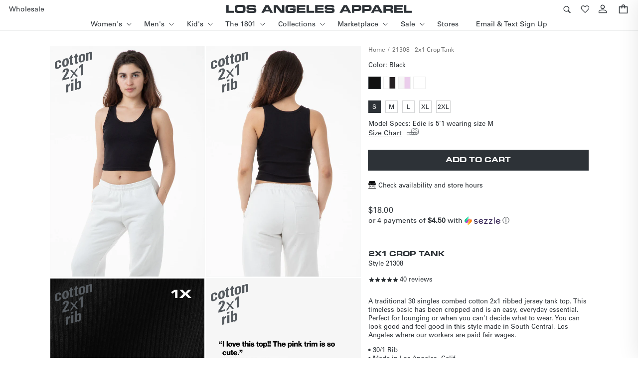

--- FILE ---
content_type: text/html; charset=utf-8
request_url: https://losangelesapparel.net/products/21308-2x1-crop-tank?section_id=template--19634281742515__main&option_values=813285474483%2C813285605555
body_size: 15227
content:
<section id="shopify-section-template--19634281742515__main" class="shopify-section product-section mt-0 mt-sm-4 mt-md-5">


<link href="//losangelesapparel.net/cdn/shop/t/172/assets/section-main-product.css?v=169834590691106942141765306193&amp;enable_css_minification=1" rel="stylesheet" type="text/css" media="all" />
<link href="//losangelesapparel.net/cdn/shop/t/172/assets/component-accordion.css?v=155093472093243617291765306150&amp;enable_css_minification=1" rel="stylesheet" type="text/css" media="all" />
<link href="//losangelesapparel.net/cdn/shop/t/172/assets/component-price.css?v=93217502660598586851765306157&amp;enable_css_minification=1" rel="stylesheet" type="text/css" media="all" />
<link href="//losangelesapparel.net/cdn/shop/t/172/assets/component-rte.css?v=84043763465619332371765306158&amp;enable_css_minification=1" rel="stylesheet" type="text/css" media="all" />
<link href="//losangelesapparel.net/cdn/shop/t/172/assets/component-slider.css?v=82006835487707820721765306159&amp;enable_css_minification=1" rel="stylesheet" type="text/css" media="all" />
<link href="//losangelesapparel.net/cdn/shop/t/172/assets/component-rating.css?v=24573085263941240431765306158&amp;enable_css_minification=1" rel="stylesheet" type="text/css" media="all" />
<link href="//losangelesapparel.net/cdn/shop/t/172/assets/main-product-updates.css?v=164177778903310113311768853861" rel="stylesheet" type="text/css" media="all" />


<link rel="stylesheet" href="//losangelesapparel.net/cdn/shop/t/172/assets/component-deferred-media.css?v=171180198959671422251765306152" media="print" onload="this.media='all'">

<script defer src="//losangelesapparel.net/cdn/shop/t/172/assets/product-form-new.js?v=21678203787951526581765306186"></script>
<script defer src="//losangelesapparel.net/cdn/shop/t/172/assets/size-chart.js?v=157252562808358492141765306195"></script>



<modal-dialog id="PopupModal-popup_three_sixty" class="product-popup-modal">
  <div
    role="dialog"
    aria-label="2x1 Crop Tank – 360° view"
    aria-modal="true"
    class="product-popup-modal__content"
    tabindex="-1"
  >
    <button id="ModalClose-popup_three_sixty" type="button" class="product-popup-modal__toggle" aria-label="Close">
      <svg
        xmlns="http://www.w3.org/2000/svg"
        aria-hidden="true"
        focusable="false"
        role="presentation"
        class="icon icon-close"
        fill="none"
        viewBox="0 0 18 17"
      >
        <path d="M.865 15.978a.5.5 0 00.707.707l7.433-7.431 7.579 7.282a.501.501 0 00.846-.37.5.5 0 00-.153-.351L9.712 8.546l7.417-7.416a.5.5 0 10-.707-.708L8.991 7.853 1.413.573a.5.5 0 10-.693.72l7.563 7.268-7.418 7.417z" fill="currentColor"></path>
      </svg>
    </button>
    <div class="product-popup-modal__content-info">
      <h2 class="product__title h1">2x1 Crop Tank</h2><div class="style_number mt-1"><span>Style </span>21308</div><div class="mt-4" data-three-sixty="container"></div>
    </div>
  </div>
</modal-dialog>

<section class="page-width page-full-width product_container">
  <div class="product grid grid--1-col grid--3-col-tablet row">
    
    <div class="col-12 col-sm-12 col-md-7 col-lg-7">
      <div class="product__media-wrapper">
        <slider-component class="slider-mobile-gutter">
          <a class="skip-to-content-link button visually-hidden" href="#ProductInfo-template--19634281742515__main">
            Skip to product information
          </a>

          <div class="product_placeholder">
            <div class="animated-background"></div>
          </div>

          <ul
            class="product__media-list grid grid--peek list-unstyled slider slider--mobile main-product-img"
            role="list"
            style="visibility: hidden;"
          >
<li
                class="product_three-sixty_wrapper product__media-item grid__item slider__slide"
                style="display:none;"
              >
                <modal-opener class="three-sixty_wrapper product__modal-opener product__modal-opener--image no-js-hidden">
                  <div class="product__media media media--transparent" style="padding-top: 150.00000000000003%;">
                    <span class="media" style="display: inline-block; position: absolute; overflow: hidden;">
                      <img
                        role="presentation"
                        alt="placeholder image"
                        width="610"
                        height="916"
                        src="//losangelesapparel.net/cdn/shop/t/172/assets/placeholder.jpg?v=149339179930789715711765306184"
                        loading="lazy"
                      >
                    </span>
                  </div>
                </modal-opener>

                <div class="proportional-div-content wrapper" id="wrapper">
                  <div
                    id="threesixty"
                    class="proportional-div"
                    style="display:block; background-repeat: no-repeat;"
                  ></div>
                  <div class="buttons-wrapper d-none">
                    <button class="button" id="prev">Prev</button>
                    spin
                    <button class="button" id="next">Next</button>
                  </div>
                </div>
                <div class="range_wrapper">
                  <input type="range" id="range_slider" min="0" max="34" value="0">
                </div>
              </li>

              <li
                data-sku="21308_BLK_S"
                class="product__media-item grid__item slider__slide"
                data-media-id="template--19634281742515__main-23826627821747"
              >
<noscript><div class="product__media media" style="padding-top: 150.00000000000003%;">
      <img
        srcset="//losangelesapparel.net/cdn/shop/products/edie_black1x.jpg?v=1743533915&width=288 288w,
          //losangelesapparel.net/cdn/shop/products/edie_black1x.jpg?v=1743533915&width=576 576w,
          //losangelesapparel.net/cdn/shop/products/edie_black1x.jpg?v=1743533915&width=750 750w,
          //losangelesapparel.net/cdn/shop/products/edie_black1x.jpg?v=1743533915&width=1100 1100w,
          //losangelesapparel.net/cdn/shop/products/edie_black1x.jpg?v=1743533915&width=1500 1500w"
        src="//losangelesapparel.net/cdn/shop/products/edie_black1x.jpg?v=1743533915&width=1500"
        sizes="(min-width: 1600px) 960px, (min-width: 750px) calc((100vw - 11.5rem) / 2), calc(100vw - 4rem)"
        loading="lazy"
        width="576"
        height="865"
        data-color="black"
        alt="Black"
      >
    </div></noscript>

<modal-opener class="product__modal-opener product__modal-opener--image  no-js-hidden" data-modal="#ProductModal-template--19634281742515__main">
  <span class="product__media-icon motion-reduce" aria-hidden="true"><svg aria-hidden="true" focusable="false" role="presentation" class="icon icon-plus" width="19" height="19" viewBox="0 0 19 19" fill="none" xmlns="http://www.w3.org/2000/svg">
  <path fill-rule="evenodd" clip-rule="evenodd" d="M4.66724 7.93978C4.66655 7.66364 4.88984 7.43922 5.16598 7.43853L10.6996 7.42464C10.9758 7.42395 11.2002 7.64724 11.2009 7.92339C11.2016 8.19953 10.9783 8.42395 10.7021 8.42464L5.16849 8.43852C4.89235 8.43922 4.66793 8.21592 4.66724 7.93978Z" fill="currentColor"/>
  <path fill-rule="evenodd" clip-rule="evenodd" d="M7.92576 4.66463C8.2019 4.66394 8.42632 4.88723 8.42702 5.16337L8.4409 10.697C8.44159 10.9732 8.2183 11.1976 7.94215 11.1983C7.66601 11.199 7.44159 10.9757 7.4409 10.6995L7.42702 5.16588C7.42633 4.88974 7.64962 4.66532 7.92576 4.66463Z" fill="currentColor"/>
  <path fill-rule="evenodd" clip-rule="evenodd" d="M12.8324 3.03011C10.1255 0.323296 5.73693 0.323296 3.03011 3.03011C0.323296 5.73693 0.323296 10.1256 3.03011 12.8324C5.73693 15.5392 10.1255 15.5392 12.8324 12.8324C15.5392 10.1256 15.5392 5.73693 12.8324 3.03011ZM2.32301 2.32301C5.42035 -0.774336 10.4421 -0.774336 13.5395 2.32301C16.6101 5.39361 16.6366 10.3556 13.619 13.4588L18.2473 18.0871C18.4426 18.2824 18.4426 18.599 18.2473 18.7943C18.0521 18.9895 17.7355 18.9895 17.5402 18.7943L12.8778 14.1318C9.76383 16.6223 5.20839 16.4249 2.32301 13.5395C-0.774335 10.4421 -0.774335 5.42035 2.32301 2.32301Z" fill="currentColor"/>
</svg>
</span>

  <div class="product__media media media--transparent" style="padding-top: 150.00000000000003%;">
    <img
      
        srcset="//losangelesapparel.net/cdn/shop/products/edie_black1x.jpg?v=1743533915&width=288 288w,
          //losangelesapparel.net/cdn/shop/products/edie_black1x.jpg?v=1743533915&width=576 576w,
          //losangelesapparel.net/cdn/shop/products/edie_black1x.jpg?v=1743533915&width=750 750w,
          //losangelesapparel.net/cdn/shop/products/edie_black1x.jpg?v=1743533915&width=1100 1100w,
          //losangelesapparel.net/cdn/shop/products/edie_black1x.jpg?v=1743533915&width=1500 1500w"
        src="//losangelesapparel.net/cdn/shop/products/edie_black1x.jpg?v=1743533915&width=1500"
      
    
      data-zoom="//losangelesapparel.net/cdn/shop/products/edie_black1x.jpg?v=1743533915&width=3000"
    
      sizes="(min-width: 1600px) 960px, (min-width: 750px) calc((100vw - 11.5rem) / 2), calc(100vw - 4rem)"
      loading="eager"
      fetchpriority="high"
      decoding="async"
      width="576"
      height="865"
      alt="Black"
      data-alt="Black"
      data-color="black"
      data-sku=""
      data-loaded="true"
      class="image-zoom"
      data-variant-ids=""
    />
    
  </div>
  
</modal-opener><div class="svg-container product_logo"><svg id="레이어_1" data-name="레이어 1" xmlns="http://www.w3.org/2000/svg" viewBox="0 0 44.3 48.34"><defs><style>.cls-1{fill:#555a5f;}</style></defs><path class="cls-1" d="M5,13.54c0-1.39-.36-1.76-1.18-1.54-1.11.3-1.21,1.3-1.21,3.26,0,2.86.25,3.41,1.21,3.15S5,17.34,5,16.12l2.63-.71c0,2.55-1.38,4-3.84,4.68-3.38.9-3.83-1-3.83-4,0-2.57.37-4.86,3.83-5.79,2.42-.65,3.8.06,3.8,2.52Z"/><path class="cls-1" d="M8.84,13.74c0-2.57.37-4.86,3.83-5.79s3.83,1.17,3.83,3.74c0,2.94-.44,5.12-3.83,6S8.84,16.68,8.84,13.74Zm5-1.5c0-2-.09-2.91-1.21-2.61s-1.21,1.31-1.21,3.26c0,2.86.24,3.41,1.21,3.15S13.88,15.11,13.88,12.24Z"/><path class="cls-1" d="M16.84,7l1.06-.28V5.25l2.62-1.88V6l1.36-.36V7.29l-1.36.36v5c0,.7,0,1.17.84.94a2,2,0,0,0,.47-.16v1.62a13.86,13.86,0,0,1-1.36.46c-2.27.6-2.57-.82-2.57-1.4V8.36l-1.06.28Z"/><path class="cls-1" d="M22.66,5.46l1.07-.28V3.69l2.62-1.88V4.47l1.36-.36V5.73l-1.36.36v5c0,.71,0,1.18.83,1a2,2,0,0,0,.47-.16v1.62a12.22,12.22,0,0,1-1.36.46c-2.27.6-2.56-.82-2.56-1.4V6.8l-1.07.28Z"/><path class="cls-1" d="M28.21,8.55c0-2.57.37-4.86,3.83-5.79s3.83,1.17,3.83,3.74c0,2.94-.44,5.12-3.83,6S28.21,11.49,28.21,8.55Zm5-1.5c0-1.95-.09-2.91-1.21-2.61S30.83,5.75,30.83,7.7c0,2.86.24,3.41,1.21,3.15S33.25,9.92,33.25,7.05Z"/><path class="cls-1" d="M39.71,1.84h0A3.32,3.32,0,0,1,40.68.71,3.51,3.51,0,0,1,42,.11c1.25-.34,2.34.11,2.34,1.41V9.06l-2.62.7V3.29c0-.84-.15-1.45-1-1.23s-1,.92-1,1.76v6.47l-2.63.7V1.6L39.71.89Z"/><path class="cls-1" d="M9,34V31.75c4.09-6.55,4.95-7.41,4.95-9,0-.65-.24-1.2-1-1-1.08.29-1.13,1.33-1.13,2.16l-2.63.7a4.35,4.35,0,0,1,3.58-4.71c2.25-.6,3.79-.1,3.79,2.33,0,2.92-3.4,7.15-4.82,9.09L16.66,30v2Z"/><path class="cls-1" d="M27.53,29.06l-2.31.62-2.66-3L19.92,31.1l-2.05.55,3.7-5.89-3.49-3.51,2.29-.61,2.49,2.85,2.6-4.22,2.07-.55-3.65,5.53Z"/><path class="cls-1" d="M28.44,17.84A11.86,11.86,0,0,0,31,15.16l2.5-.67v13l-2.81.76v-10a21.18,21.18,0,0,1-2.2,2Z"/><path class="cls-1" d="M15.93,38.28v1.21h0a3.31,3.31,0,0,1,2.43-2v2.34c-2.31.47-2.34,1.82-2.34,2.75v5.12l-2.62.7V39Z"/><path class="cls-1" d="M22,32.61v2.07l-2.62.7V33.31ZM22,46l-2.62.7V37.35l2.62-.7Z"/><path class="cls-1" d="M23.87,32.11l2.63-.7v4.93h0a3.22,3.22,0,0,1,2.14-1.65c2.65-.71,2.57,2.23,2.57,4.13s.09,4.92-2.62,5.65c-1,.27-1.73.15-2.22-.64h0v1.05l-2.5.66Zm4.8,7.37c0-1.88,0-3.19-1.11-2.89s-1.06,1.59-1.06,3.47c0,2.36.16,3.3,1.06,3.06S28.67,41.84,28.67,39.48Z"/></svg></div></li>
<li
                  data-sku="21308_BLK_S"
                  class="d-none product__media-item grid__item slider__slide"
                  data-media-id="template--19634281742515__main-23826627887283"
                >
<noscript><div class="product__media media" style="padding-top: 150.00000000000003%;">
      <img
        srcset="//losangelesapparel.net/cdn/shop/products/20001wht1.jpg?v=1743033623&width=288 288w,
          //losangelesapparel.net/cdn/shop/products/20001wht1.jpg?v=1743033623&width=576 576w,
          //losangelesapparel.net/cdn/shop/products/20001wht1.jpg?v=1743033623&width=750 750w,
          //losangelesapparel.net/cdn/shop/products/20001wht1.jpg?v=1743033623&width=1100 1100w,
          //losangelesapparel.net/cdn/shop/products/20001wht1.jpg?v=1743033623&width=1500 1500w"
        src="//losangelesapparel.net/cdn/shop/products/20001wht1.jpg?v=1743033623&width=1500"
        sizes="(min-width: 1600px) 960px, (min-width: 750px) calc((100vw - 11.5rem) / 2), calc(100vw - 4rem)"
        loading="lazy"
        width="576"
        height="865"
        data-color="white"
        alt="White"
      >
    </div></noscript>

<modal-opener class="product__modal-opener product__modal-opener--image  no-js-hidden" data-modal="#ProductModal-template--19634281742515__main">
  <span class="product__media-icon motion-reduce" aria-hidden="true"><svg aria-hidden="true" focusable="false" role="presentation" class="icon icon-plus" width="19" height="19" viewBox="0 0 19 19" fill="none" xmlns="http://www.w3.org/2000/svg">
  <path fill-rule="evenodd" clip-rule="evenodd" d="M4.66724 7.93978C4.66655 7.66364 4.88984 7.43922 5.16598 7.43853L10.6996 7.42464C10.9758 7.42395 11.2002 7.64724 11.2009 7.92339C11.2016 8.19953 10.9783 8.42395 10.7021 8.42464L5.16849 8.43852C4.89235 8.43922 4.66793 8.21592 4.66724 7.93978Z" fill="currentColor"/>
  <path fill-rule="evenodd" clip-rule="evenodd" d="M7.92576 4.66463C8.2019 4.66394 8.42632 4.88723 8.42702 5.16337L8.4409 10.697C8.44159 10.9732 8.2183 11.1976 7.94215 11.1983C7.66601 11.199 7.44159 10.9757 7.4409 10.6995L7.42702 5.16588C7.42633 4.88974 7.64962 4.66532 7.92576 4.66463Z" fill="currentColor"/>
  <path fill-rule="evenodd" clip-rule="evenodd" d="M12.8324 3.03011C10.1255 0.323296 5.73693 0.323296 3.03011 3.03011C0.323296 5.73693 0.323296 10.1256 3.03011 12.8324C5.73693 15.5392 10.1255 15.5392 12.8324 12.8324C15.5392 10.1256 15.5392 5.73693 12.8324 3.03011ZM2.32301 2.32301C5.42035 -0.774336 10.4421 -0.774336 13.5395 2.32301C16.6101 5.39361 16.6366 10.3556 13.619 13.4588L18.2473 18.0871C18.4426 18.2824 18.4426 18.599 18.2473 18.7943C18.0521 18.9895 17.7355 18.9895 17.5402 18.7943L12.8778 14.1318C9.76383 16.6223 5.20839 16.4249 2.32301 13.5395C-0.774335 10.4421 -0.774335 5.42035 2.32301 2.32301Z" fill="currentColor"/>
</svg>
</span>

  <div class="product__media media media--transparent" style="padding-top: 150.00000000000003%;">
    <img
      
        src="[data-uri]"
        data-srcset="//losangelesapparel.net/cdn/shop/products/20001wht1.jpg?v=1743033623&width=288 288w,
          //losangelesapparel.net/cdn/shop/products/20001wht1.jpg?v=1743033623&width=576 576w,
          //losangelesapparel.net/cdn/shop/products/20001wht1.jpg?v=1743033623&width=750 750w,
          //losangelesapparel.net/cdn/shop/products/20001wht1.jpg?v=1743033623&width=1100 1100w,
          //losangelesapparel.net/cdn/shop/products/20001wht1.jpg?v=1743033623&width=1500 1500w"
        data-src="//losangelesapparel.net/cdn/shop/products/20001wht1.jpg?v=1743033623&width=1500"
      
    
      data-zoom="//losangelesapparel.net/cdn/shop/products/20001wht1.jpg?v=1743033623&width=3000"
    
      sizes="(min-width: 1600px) 960px, (min-width: 750px) calc((100vw - 11.5rem) / 2), calc(100vw - 4rem)"
      loading="lazy"
      fetchpriority="low"
      decoding="async"
      width="576"
      height="865"
      alt="White"
      data-alt="White"
      data-color="white"
      data-sku=""
      data-loaded="false"
      class="image-zoom"
      data-variant-ids=""
    />
    
  </div>
  
</modal-opener><div class="svg-container product_logo"><svg id="레이어_1" data-name="레이어 1" xmlns="http://www.w3.org/2000/svg" viewBox="0 0 44.3 48.34"><defs><style>.cls-1{fill:#555a5f;}</style></defs><path class="cls-1" d="M5,13.54c0-1.39-.36-1.76-1.18-1.54-1.11.3-1.21,1.3-1.21,3.26,0,2.86.25,3.41,1.21,3.15S5,17.34,5,16.12l2.63-.71c0,2.55-1.38,4-3.84,4.68-3.38.9-3.83-1-3.83-4,0-2.57.37-4.86,3.83-5.79,2.42-.65,3.8.06,3.8,2.52Z"/><path class="cls-1" d="M8.84,13.74c0-2.57.37-4.86,3.83-5.79s3.83,1.17,3.83,3.74c0,2.94-.44,5.12-3.83,6S8.84,16.68,8.84,13.74Zm5-1.5c0-2-.09-2.91-1.21-2.61s-1.21,1.31-1.21,3.26c0,2.86.24,3.41,1.21,3.15S13.88,15.11,13.88,12.24Z"/><path class="cls-1" d="M16.84,7l1.06-.28V5.25l2.62-1.88V6l1.36-.36V7.29l-1.36.36v5c0,.7,0,1.17.84.94a2,2,0,0,0,.47-.16v1.62a13.86,13.86,0,0,1-1.36.46c-2.27.6-2.57-.82-2.57-1.4V8.36l-1.06.28Z"/><path class="cls-1" d="M22.66,5.46l1.07-.28V3.69l2.62-1.88V4.47l1.36-.36V5.73l-1.36.36v5c0,.71,0,1.18.83,1a2,2,0,0,0,.47-.16v1.62a12.22,12.22,0,0,1-1.36.46c-2.27.6-2.56-.82-2.56-1.4V6.8l-1.07.28Z"/><path class="cls-1" d="M28.21,8.55c0-2.57.37-4.86,3.83-5.79s3.83,1.17,3.83,3.74c0,2.94-.44,5.12-3.83,6S28.21,11.49,28.21,8.55Zm5-1.5c0-1.95-.09-2.91-1.21-2.61S30.83,5.75,30.83,7.7c0,2.86.24,3.41,1.21,3.15S33.25,9.92,33.25,7.05Z"/><path class="cls-1" d="M39.71,1.84h0A3.32,3.32,0,0,1,40.68.71,3.51,3.51,0,0,1,42,.11c1.25-.34,2.34.11,2.34,1.41V9.06l-2.62.7V3.29c0-.84-.15-1.45-1-1.23s-1,.92-1,1.76v6.47l-2.63.7V1.6L39.71.89Z"/><path class="cls-1" d="M9,34V31.75c4.09-6.55,4.95-7.41,4.95-9,0-.65-.24-1.2-1-1-1.08.29-1.13,1.33-1.13,2.16l-2.63.7a4.35,4.35,0,0,1,3.58-4.71c2.25-.6,3.79-.1,3.79,2.33,0,2.92-3.4,7.15-4.82,9.09L16.66,30v2Z"/><path class="cls-1" d="M27.53,29.06l-2.31.62-2.66-3L19.92,31.1l-2.05.55,3.7-5.89-3.49-3.51,2.29-.61,2.49,2.85,2.6-4.22,2.07-.55-3.65,5.53Z"/><path class="cls-1" d="M28.44,17.84A11.86,11.86,0,0,0,31,15.16l2.5-.67v13l-2.81.76v-10a21.18,21.18,0,0,1-2.2,2Z"/><path class="cls-1" d="M15.93,38.28v1.21h0a3.31,3.31,0,0,1,2.43-2v2.34c-2.31.47-2.34,1.82-2.34,2.75v5.12l-2.62.7V39Z"/><path class="cls-1" d="M22,32.61v2.07l-2.62.7V33.31ZM22,46l-2.62.7V37.35l2.62-.7Z"/><path class="cls-1" d="M23.87,32.11l2.63-.7v4.93h0a3.22,3.22,0,0,1,2.14-1.65c2.65-.71,2.57,2.23,2.57,4.13s.09,4.92-2.62,5.65c-1,.27-1.73.15-2.22-.64h0v1.05l-2.5.66Zm4.8,7.37c0-1.88,0-3.19-1.11-2.89s-1.06,1.59-1.06,3.47c0,2.36.16,3.3,1.06,3.06S28.67,41.84,28.67,39.48Z"/></svg></div></li><li
                  data-sku="21308_BLK_S"
                  class="d-none product__media-item grid__item slider__slide"
                  data-media-id="template--19634281742515__main-28097216610483"
                >
<noscript><div class="product__media media" style="padding-top: 150.00000000000003%;">
      <img
        srcset="//losangelesapparel.net/cdn/shop/files/73001-21308-web-crop_c535b272-2028-4f3d-8f5c-f908d6ba06dc.jpg?v=1721689431&width=288 288w,
          //losangelesapparel.net/cdn/shop/files/73001-21308-web-crop_c535b272-2028-4f3d-8f5c-f908d6ba06dc.jpg?v=1721689431&width=576 576w,
          //losangelesapparel.net/cdn/shop/files/73001-21308-web-crop_c535b272-2028-4f3d-8f5c-f908d6ba06dc.jpg?v=1721689431&width=750 750w,
          //losangelesapparel.net/cdn/shop/files/73001-21308-web-crop_c535b272-2028-4f3d-8f5c-f908d6ba06dc.jpg?v=1721689431&width=1100 1100w,
          //losangelesapparel.net/cdn/shop/files/73001-21308-web-crop_c535b272-2028-4f3d-8f5c-f908d6ba06dc.jpg?v=1721689431&width=1500 1500w"
        src="//losangelesapparel.net/cdn/shop/files/73001-21308-web-crop_c535b272-2028-4f3d-8f5c-f908d6ba06dc.jpg?v=1721689431&width=1500"
        sizes="(min-width: 1600px) 960px, (min-width: 750px) calc((100vw - 11.5rem) / 2), calc(100vw - 4rem)"
        loading="lazy"
        width="576"
        height="865"
        data-color="white"
        alt="White"
      >
    </div></noscript>

<modal-opener class="product__modal-opener product__modal-opener--image  no-js-hidden" data-modal="#ProductModal-template--19634281742515__main">
  <span class="product__media-icon motion-reduce" aria-hidden="true"><svg aria-hidden="true" focusable="false" role="presentation" class="icon icon-plus" width="19" height="19" viewBox="0 0 19 19" fill="none" xmlns="http://www.w3.org/2000/svg">
  <path fill-rule="evenodd" clip-rule="evenodd" d="M4.66724 7.93978C4.66655 7.66364 4.88984 7.43922 5.16598 7.43853L10.6996 7.42464C10.9758 7.42395 11.2002 7.64724 11.2009 7.92339C11.2016 8.19953 10.9783 8.42395 10.7021 8.42464L5.16849 8.43852C4.89235 8.43922 4.66793 8.21592 4.66724 7.93978Z" fill="currentColor"/>
  <path fill-rule="evenodd" clip-rule="evenodd" d="M7.92576 4.66463C8.2019 4.66394 8.42632 4.88723 8.42702 5.16337L8.4409 10.697C8.44159 10.9732 8.2183 11.1976 7.94215 11.1983C7.66601 11.199 7.44159 10.9757 7.4409 10.6995L7.42702 5.16588C7.42633 4.88974 7.64962 4.66532 7.92576 4.66463Z" fill="currentColor"/>
  <path fill-rule="evenodd" clip-rule="evenodd" d="M12.8324 3.03011C10.1255 0.323296 5.73693 0.323296 3.03011 3.03011C0.323296 5.73693 0.323296 10.1256 3.03011 12.8324C5.73693 15.5392 10.1255 15.5392 12.8324 12.8324C15.5392 10.1256 15.5392 5.73693 12.8324 3.03011ZM2.32301 2.32301C5.42035 -0.774336 10.4421 -0.774336 13.5395 2.32301C16.6101 5.39361 16.6366 10.3556 13.619 13.4588L18.2473 18.0871C18.4426 18.2824 18.4426 18.599 18.2473 18.7943C18.0521 18.9895 17.7355 18.9895 17.5402 18.7943L12.8778 14.1318C9.76383 16.6223 5.20839 16.4249 2.32301 13.5395C-0.774335 10.4421 -0.774335 5.42035 2.32301 2.32301Z" fill="currentColor"/>
</svg>
</span>

  <div class="product__media media media--transparent" style="padding-top: 150.00000000000003%;">
    <img
      
        src="[data-uri]"
        data-srcset="//losangelesapparel.net/cdn/shop/files/73001-21308-web-crop_c535b272-2028-4f3d-8f5c-f908d6ba06dc.jpg?v=1721689431&width=288 288w,
          //losangelesapparel.net/cdn/shop/files/73001-21308-web-crop_c535b272-2028-4f3d-8f5c-f908d6ba06dc.jpg?v=1721689431&width=576 576w,
          //losangelesapparel.net/cdn/shop/files/73001-21308-web-crop_c535b272-2028-4f3d-8f5c-f908d6ba06dc.jpg?v=1721689431&width=750 750w,
          //losangelesapparel.net/cdn/shop/files/73001-21308-web-crop_c535b272-2028-4f3d-8f5c-f908d6ba06dc.jpg?v=1721689431&width=1100 1100w,
          //losangelesapparel.net/cdn/shop/files/73001-21308-web-crop_c535b272-2028-4f3d-8f5c-f908d6ba06dc.jpg?v=1721689431&width=1500 1500w"
        data-src="//losangelesapparel.net/cdn/shop/files/73001-21308-web-crop_c535b272-2028-4f3d-8f5c-f908d6ba06dc.jpg?v=1721689431&width=1500"
      
    
      data-zoom="//losangelesapparel.net/cdn/shop/files/73001-21308-web-crop_c535b272-2028-4f3d-8f5c-f908d6ba06dc.jpg?v=1721689431&width=3000"
    
      sizes="(min-width: 1600px) 960px, (min-width: 750px) calc((100vw - 11.5rem) / 2), calc(100vw - 4rem)"
      loading="lazy"
      fetchpriority="low"
      decoding="async"
      width="576"
      height="865"
      alt="White"
      data-alt="White"
      data-color="white"
      data-sku=""
      data-loaded="false"
      class="image-zoom"
      data-variant-ids=""
    />
    
  </div>
  
</modal-opener><div class="svg-container product_logo"><svg id="레이어_1" data-name="레이어 1" xmlns="http://www.w3.org/2000/svg" viewBox="0 0 44.3 48.34"><defs><style>.cls-1{fill:#555a5f;}</style></defs><path class="cls-1" d="M5,13.54c0-1.39-.36-1.76-1.18-1.54-1.11.3-1.21,1.3-1.21,3.26,0,2.86.25,3.41,1.21,3.15S5,17.34,5,16.12l2.63-.71c0,2.55-1.38,4-3.84,4.68-3.38.9-3.83-1-3.83-4,0-2.57.37-4.86,3.83-5.79,2.42-.65,3.8.06,3.8,2.52Z"/><path class="cls-1" d="M8.84,13.74c0-2.57.37-4.86,3.83-5.79s3.83,1.17,3.83,3.74c0,2.94-.44,5.12-3.83,6S8.84,16.68,8.84,13.74Zm5-1.5c0-2-.09-2.91-1.21-2.61s-1.21,1.31-1.21,3.26c0,2.86.24,3.41,1.21,3.15S13.88,15.11,13.88,12.24Z"/><path class="cls-1" d="M16.84,7l1.06-.28V5.25l2.62-1.88V6l1.36-.36V7.29l-1.36.36v5c0,.7,0,1.17.84.94a2,2,0,0,0,.47-.16v1.62a13.86,13.86,0,0,1-1.36.46c-2.27.6-2.57-.82-2.57-1.4V8.36l-1.06.28Z"/><path class="cls-1" d="M22.66,5.46l1.07-.28V3.69l2.62-1.88V4.47l1.36-.36V5.73l-1.36.36v5c0,.71,0,1.18.83,1a2,2,0,0,0,.47-.16v1.62a12.22,12.22,0,0,1-1.36.46c-2.27.6-2.56-.82-2.56-1.4V6.8l-1.07.28Z"/><path class="cls-1" d="M28.21,8.55c0-2.57.37-4.86,3.83-5.79s3.83,1.17,3.83,3.74c0,2.94-.44,5.12-3.83,6S28.21,11.49,28.21,8.55Zm5-1.5c0-1.95-.09-2.91-1.21-2.61S30.83,5.75,30.83,7.7c0,2.86.24,3.41,1.21,3.15S33.25,9.92,33.25,7.05Z"/><path class="cls-1" d="M39.71,1.84h0A3.32,3.32,0,0,1,40.68.71,3.51,3.51,0,0,1,42,.11c1.25-.34,2.34.11,2.34,1.41V9.06l-2.62.7V3.29c0-.84-.15-1.45-1-1.23s-1,.92-1,1.76v6.47l-2.63.7V1.6L39.71.89Z"/><path class="cls-1" d="M9,34V31.75c4.09-6.55,4.95-7.41,4.95-9,0-.65-.24-1.2-1-1-1.08.29-1.13,1.33-1.13,2.16l-2.63.7a4.35,4.35,0,0,1,3.58-4.71c2.25-.6,3.79-.1,3.79,2.33,0,2.92-3.4,7.15-4.82,9.09L16.66,30v2Z"/><path class="cls-1" d="M27.53,29.06l-2.31.62-2.66-3L19.92,31.1l-2.05.55,3.7-5.89-3.49-3.51,2.29-.61,2.49,2.85,2.6-4.22,2.07-.55-3.65,5.53Z"/><path class="cls-1" d="M28.44,17.84A11.86,11.86,0,0,0,31,15.16l2.5-.67v13l-2.81.76v-10a21.18,21.18,0,0,1-2.2,2Z"/><path class="cls-1" d="M15.93,38.28v1.21h0a3.31,3.31,0,0,1,2.43-2v2.34c-2.31.47-2.34,1.82-2.34,2.75v5.12l-2.62.7V39Z"/><path class="cls-1" d="M22,32.61v2.07l-2.62.7V33.31ZM22,46l-2.62.7V37.35l2.62-.7Z"/><path class="cls-1" d="M23.87,32.11l2.63-.7v4.93h0a3.22,3.22,0,0,1,2.14-1.65c2.65-.71,2.57,2.23,2.57,4.13s.09,4.92-2.62,5.65c-1,.27-1.73.15-2.22-.64h0v1.05l-2.5.66Zm4.8,7.37c0-1.88,0-3.19-1.11-2.89s-1.06,1.59-1.06,3.47c0,2.36.16,3.3,1.06,3.06S28.67,41.84,28.67,39.48Z"/></svg></div></li><li
                  data-sku="21308_BLK_S"
                  class="d-none product__media-item grid__item slider__slide"
                  data-media-id="template--19634281742515__main-29480876900531"
                >
<noscript><div class="product__media media" style="padding-top: 149.96673320026613%;">
      <img
        srcset="//losangelesapparel.net/cdn/shop/files/21308-2x1CropTank.jpg?v=1743533915&width=288 288w,
          //losangelesapparel.net/cdn/shop/files/21308-2x1CropTank.jpg?v=1743533915&width=576 576w,
          //losangelesapparel.net/cdn/shop/files/21308-2x1CropTank.jpg?v=1743533915&width=750 750w,
          //losangelesapparel.net/cdn/shop/files/21308-2x1CropTank.jpg?v=1743533915&width=1100 1100w,
          //losangelesapparel.net/cdn/shop/files/21308-2x1CropTank.jpg?v=1743533915&width=1500 1500w"
        src="//losangelesapparel.net/cdn/shop/files/21308-2x1CropTank.jpg?v=1743533915&width=1500"
        sizes="(min-width: 1600px) 960px, (min-width: 750px) calc((100vw - 11.5rem) / 2), calc(100vw - 4rem)"
        loading="lazy"
        width="576"
        height="864"
        data-color="white"
        alt="White"
      >
    </div></noscript>

<modal-opener class="product__modal-opener product__modal-opener--image  no-js-hidden" data-modal="#ProductModal-template--19634281742515__main">
  <span class="product__media-icon motion-reduce" aria-hidden="true"><svg aria-hidden="true" focusable="false" role="presentation" class="icon icon-plus" width="19" height="19" viewBox="0 0 19 19" fill="none" xmlns="http://www.w3.org/2000/svg">
  <path fill-rule="evenodd" clip-rule="evenodd" d="M4.66724 7.93978C4.66655 7.66364 4.88984 7.43922 5.16598 7.43853L10.6996 7.42464C10.9758 7.42395 11.2002 7.64724 11.2009 7.92339C11.2016 8.19953 10.9783 8.42395 10.7021 8.42464L5.16849 8.43852C4.89235 8.43922 4.66793 8.21592 4.66724 7.93978Z" fill="currentColor"/>
  <path fill-rule="evenodd" clip-rule="evenodd" d="M7.92576 4.66463C8.2019 4.66394 8.42632 4.88723 8.42702 5.16337L8.4409 10.697C8.44159 10.9732 8.2183 11.1976 7.94215 11.1983C7.66601 11.199 7.44159 10.9757 7.4409 10.6995L7.42702 5.16588C7.42633 4.88974 7.64962 4.66532 7.92576 4.66463Z" fill="currentColor"/>
  <path fill-rule="evenodd" clip-rule="evenodd" d="M12.8324 3.03011C10.1255 0.323296 5.73693 0.323296 3.03011 3.03011C0.323296 5.73693 0.323296 10.1256 3.03011 12.8324C5.73693 15.5392 10.1255 15.5392 12.8324 12.8324C15.5392 10.1256 15.5392 5.73693 12.8324 3.03011ZM2.32301 2.32301C5.42035 -0.774336 10.4421 -0.774336 13.5395 2.32301C16.6101 5.39361 16.6366 10.3556 13.619 13.4588L18.2473 18.0871C18.4426 18.2824 18.4426 18.599 18.2473 18.7943C18.0521 18.9895 17.7355 18.9895 17.5402 18.7943L12.8778 14.1318C9.76383 16.6223 5.20839 16.4249 2.32301 13.5395C-0.774335 10.4421 -0.774335 5.42035 2.32301 2.32301Z" fill="currentColor"/>
</svg>
</span>

  <div class="product__media media media--transparent" style="padding-top: 149.96673320026613%;">
    <img
      
        src="[data-uri]"
        data-srcset="//losangelesapparel.net/cdn/shop/files/21308-2x1CropTank.jpg?v=1743533915&width=288 288w,
          //losangelesapparel.net/cdn/shop/files/21308-2x1CropTank.jpg?v=1743533915&width=576 576w,
          //losangelesapparel.net/cdn/shop/files/21308-2x1CropTank.jpg?v=1743533915&width=750 750w,
          //losangelesapparel.net/cdn/shop/files/21308-2x1CropTank.jpg?v=1743533915&width=1100 1100w,
          //losangelesapparel.net/cdn/shop/files/21308-2x1CropTank.jpg?v=1743533915&width=1500 1500w"
        data-src="//losangelesapparel.net/cdn/shop/files/21308-2x1CropTank.jpg?v=1743533915&width=1500"
      
    
      data-zoom="//losangelesapparel.net/cdn/shop/files/21308-2x1CropTank.jpg?v=1743533915&width=3000"
    
      sizes="(min-width: 1600px) 960px, (min-width: 750px) calc((100vw - 11.5rem) / 2), calc(100vw - 4rem)"
      loading="lazy"
      fetchpriority="low"
      decoding="async"
      width="576"
      height="864"
      alt="White"
      data-alt="White"
      data-color="white"
      data-sku=""
      data-loaded="false"
      class="image-zoom"
      data-variant-ids=""
    />
    
  </div>
  
</modal-opener><div class="svg-container product_logo"><svg id="레이어_1" data-name="레이어 1" xmlns="http://www.w3.org/2000/svg" viewBox="0 0 44.3 48.34"><defs><style>.cls-1{fill:#555a5f;}</style></defs><path class="cls-1" d="M5,13.54c0-1.39-.36-1.76-1.18-1.54-1.11.3-1.21,1.3-1.21,3.26,0,2.86.25,3.41,1.21,3.15S5,17.34,5,16.12l2.63-.71c0,2.55-1.38,4-3.84,4.68-3.38.9-3.83-1-3.83-4,0-2.57.37-4.86,3.83-5.79,2.42-.65,3.8.06,3.8,2.52Z"/><path class="cls-1" d="M8.84,13.74c0-2.57.37-4.86,3.83-5.79s3.83,1.17,3.83,3.74c0,2.94-.44,5.12-3.83,6S8.84,16.68,8.84,13.74Zm5-1.5c0-2-.09-2.91-1.21-2.61s-1.21,1.31-1.21,3.26c0,2.86.24,3.41,1.21,3.15S13.88,15.11,13.88,12.24Z"/><path class="cls-1" d="M16.84,7l1.06-.28V5.25l2.62-1.88V6l1.36-.36V7.29l-1.36.36v5c0,.7,0,1.17.84.94a2,2,0,0,0,.47-.16v1.62a13.86,13.86,0,0,1-1.36.46c-2.27.6-2.57-.82-2.57-1.4V8.36l-1.06.28Z"/><path class="cls-1" d="M22.66,5.46l1.07-.28V3.69l2.62-1.88V4.47l1.36-.36V5.73l-1.36.36v5c0,.71,0,1.18.83,1a2,2,0,0,0,.47-.16v1.62a12.22,12.22,0,0,1-1.36.46c-2.27.6-2.56-.82-2.56-1.4V6.8l-1.07.28Z"/><path class="cls-1" d="M28.21,8.55c0-2.57.37-4.86,3.83-5.79s3.83,1.17,3.83,3.74c0,2.94-.44,5.12-3.83,6S28.21,11.49,28.21,8.55Zm5-1.5c0-1.95-.09-2.91-1.21-2.61S30.83,5.75,30.83,7.7c0,2.86.24,3.41,1.21,3.15S33.25,9.92,33.25,7.05Z"/><path class="cls-1" d="M39.71,1.84h0A3.32,3.32,0,0,1,40.68.71,3.51,3.51,0,0,1,42,.11c1.25-.34,2.34.11,2.34,1.41V9.06l-2.62.7V3.29c0-.84-.15-1.45-1-1.23s-1,.92-1,1.76v6.47l-2.63.7V1.6L39.71.89Z"/><path class="cls-1" d="M9,34V31.75c4.09-6.55,4.95-7.41,4.95-9,0-.65-.24-1.2-1-1-1.08.29-1.13,1.33-1.13,2.16l-2.63.7a4.35,4.35,0,0,1,3.58-4.71c2.25-.6,3.79-.1,3.79,2.33,0,2.92-3.4,7.15-4.82,9.09L16.66,30v2Z"/><path class="cls-1" d="M27.53,29.06l-2.31.62-2.66-3L19.92,31.1l-2.05.55,3.7-5.89-3.49-3.51,2.29-.61,2.49,2.85,2.6-4.22,2.07-.55-3.65,5.53Z"/><path class="cls-1" d="M28.44,17.84A11.86,11.86,0,0,0,31,15.16l2.5-.67v13l-2.81.76v-10a21.18,21.18,0,0,1-2.2,2Z"/><path class="cls-1" d="M15.93,38.28v1.21h0a3.31,3.31,0,0,1,2.43-2v2.34c-2.31.47-2.34,1.82-2.34,2.75v5.12l-2.62.7V39Z"/><path class="cls-1" d="M22,32.61v2.07l-2.62.7V33.31ZM22,46l-2.62.7V37.35l2.62-.7Z"/><path class="cls-1" d="M23.87,32.11l2.63-.7v4.93h0a3.22,3.22,0,0,1,2.14-1.65c2.65-.71,2.57,2.23,2.57,4.13s.09,4.92-2.62,5.65c-1,.27-1.73.15-2.22-.64h0v1.05l-2.5.66Zm4.8,7.37c0-1.88,0-3.19-1.11-2.89s-1.06,1.59-1.06,3.47c0,2.36.16,3.3,1.06,3.06S28.67,41.84,28.67,39.48Z"/></svg></div></li><li
                  data-sku="21308_BLK_S"
                  class="d-none product__media-item grid__item slider__slide"
                  data-media-id="template--19634281742515__main-29063735410867"
                >
<noscript><div class="product__media media" style="padding-top: 150.0438212094654%;">
      <img
        srcset="//losangelesapparel.net/cdn/shop/files/80246A6B-02A6-4AB5-997F-C95611A33238_78c89c23-187b-4d8d-a2c7-12ac832fd2c8.jpg?v=1743533915&width=288 288w,
          //losangelesapparel.net/cdn/shop/files/80246A6B-02A6-4AB5-997F-C95611A33238_78c89c23-187b-4d8d-a2c7-12ac832fd2c8.jpg?v=1743533915&width=576 576w,
          //losangelesapparel.net/cdn/shop/files/80246A6B-02A6-4AB5-997F-C95611A33238_78c89c23-187b-4d8d-a2c7-12ac832fd2c8.jpg?v=1743533915&width=750 750w,
          //losangelesapparel.net/cdn/shop/files/80246A6B-02A6-4AB5-997F-C95611A33238_78c89c23-187b-4d8d-a2c7-12ac832fd2c8.jpg?v=1743533915&width=1100 1100w,
          "
        src="//losangelesapparel.net/cdn/shop/files/80246A6B-02A6-4AB5-997F-C95611A33238_78c89c23-187b-4d8d-a2c7-12ac832fd2c8.jpg?v=1743533915&width=1500"
        sizes="(min-width: 1600px) 960px, (min-width: 750px) calc((100vw - 11.5rem) / 2), calc(100vw - 4rem)"
        loading="lazy"
        width="576"
        height="865"
        data-color=""
        alt=""
      >
    </div></noscript>

<modal-opener class="product__modal-opener product__modal-opener--image  no-js-hidden" data-modal="#ProductModal-template--19634281742515__main">
  <span class="product__media-icon motion-reduce" aria-hidden="true"><svg aria-hidden="true" focusable="false" role="presentation" class="icon icon-plus" width="19" height="19" viewBox="0 0 19 19" fill="none" xmlns="http://www.w3.org/2000/svg">
  <path fill-rule="evenodd" clip-rule="evenodd" d="M4.66724 7.93978C4.66655 7.66364 4.88984 7.43922 5.16598 7.43853L10.6996 7.42464C10.9758 7.42395 11.2002 7.64724 11.2009 7.92339C11.2016 8.19953 10.9783 8.42395 10.7021 8.42464L5.16849 8.43852C4.89235 8.43922 4.66793 8.21592 4.66724 7.93978Z" fill="currentColor"/>
  <path fill-rule="evenodd" clip-rule="evenodd" d="M7.92576 4.66463C8.2019 4.66394 8.42632 4.88723 8.42702 5.16337L8.4409 10.697C8.44159 10.9732 8.2183 11.1976 7.94215 11.1983C7.66601 11.199 7.44159 10.9757 7.4409 10.6995L7.42702 5.16588C7.42633 4.88974 7.64962 4.66532 7.92576 4.66463Z" fill="currentColor"/>
  <path fill-rule="evenodd" clip-rule="evenodd" d="M12.8324 3.03011C10.1255 0.323296 5.73693 0.323296 3.03011 3.03011C0.323296 5.73693 0.323296 10.1256 3.03011 12.8324C5.73693 15.5392 10.1255 15.5392 12.8324 12.8324C15.5392 10.1256 15.5392 5.73693 12.8324 3.03011ZM2.32301 2.32301C5.42035 -0.774336 10.4421 -0.774336 13.5395 2.32301C16.6101 5.39361 16.6366 10.3556 13.619 13.4588L18.2473 18.0871C18.4426 18.2824 18.4426 18.599 18.2473 18.7943C18.0521 18.9895 17.7355 18.9895 17.5402 18.7943L12.8778 14.1318C9.76383 16.6223 5.20839 16.4249 2.32301 13.5395C-0.774335 10.4421 -0.774335 5.42035 2.32301 2.32301Z" fill="currentColor"/>
</svg>
</span>

  <div class="product__media media media--transparent" style="padding-top: 150.0438212094654%;">
    <img
      
        src="[data-uri]"
        data-srcset="//losangelesapparel.net/cdn/shop/files/80246A6B-02A6-4AB5-997F-C95611A33238_78c89c23-187b-4d8d-a2c7-12ac832fd2c8.jpg?v=1743533915&width=288 288w,
          //losangelesapparel.net/cdn/shop/files/80246A6B-02A6-4AB5-997F-C95611A33238_78c89c23-187b-4d8d-a2c7-12ac832fd2c8.jpg?v=1743533915&width=576 576w,
          //losangelesapparel.net/cdn/shop/files/80246A6B-02A6-4AB5-997F-C95611A33238_78c89c23-187b-4d8d-a2c7-12ac832fd2c8.jpg?v=1743533915&width=750 750w,
          //losangelesapparel.net/cdn/shop/files/80246A6B-02A6-4AB5-997F-C95611A33238_78c89c23-187b-4d8d-a2c7-12ac832fd2c8.jpg?v=1743533915&width=1100 1100w,
          "
        data-src="//losangelesapparel.net/cdn/shop/files/80246A6B-02A6-4AB5-997F-C95611A33238_78c89c23-187b-4d8d-a2c7-12ac832fd2c8.jpg?v=1743533915&width=1500"
      
    
      data-zoom="//losangelesapparel.net/cdn/shop/files/80246A6B-02A6-4AB5-997F-C95611A33238_78c89c23-187b-4d8d-a2c7-12ac832fd2c8.jpg?v=1743533915&width=3000"
    
      sizes="(min-width: 1600px) 960px, (min-width: 750px) calc((100vw - 11.5rem) / 2), calc(100vw - 4rem)"
      loading="lazy"
      fetchpriority="low"
      decoding="async"
      width="576"
      height="865"
      alt=""
      data-alt=""
      data-color=""
      data-sku=""
      data-loaded="false"
      class="image-zoom"
      data-variant-ids=""
    />
    
  </div>
  
</modal-opener><div class="svg-container product_logo"><svg id="레이어_1" data-name="레이어 1" xmlns="http://www.w3.org/2000/svg" viewBox="0 0 44.3 48.34"><defs><style>.cls-1{fill:#555a5f;}</style></defs><path class="cls-1" d="M5,13.54c0-1.39-.36-1.76-1.18-1.54-1.11.3-1.21,1.3-1.21,3.26,0,2.86.25,3.41,1.21,3.15S5,17.34,5,16.12l2.63-.71c0,2.55-1.38,4-3.84,4.68-3.38.9-3.83-1-3.83-4,0-2.57.37-4.86,3.83-5.79,2.42-.65,3.8.06,3.8,2.52Z"/><path class="cls-1" d="M8.84,13.74c0-2.57.37-4.86,3.83-5.79s3.83,1.17,3.83,3.74c0,2.94-.44,5.12-3.83,6S8.84,16.68,8.84,13.74Zm5-1.5c0-2-.09-2.91-1.21-2.61s-1.21,1.31-1.21,3.26c0,2.86.24,3.41,1.21,3.15S13.88,15.11,13.88,12.24Z"/><path class="cls-1" d="M16.84,7l1.06-.28V5.25l2.62-1.88V6l1.36-.36V7.29l-1.36.36v5c0,.7,0,1.17.84.94a2,2,0,0,0,.47-.16v1.62a13.86,13.86,0,0,1-1.36.46c-2.27.6-2.57-.82-2.57-1.4V8.36l-1.06.28Z"/><path class="cls-1" d="M22.66,5.46l1.07-.28V3.69l2.62-1.88V4.47l1.36-.36V5.73l-1.36.36v5c0,.71,0,1.18.83,1a2,2,0,0,0,.47-.16v1.62a12.22,12.22,0,0,1-1.36.46c-2.27.6-2.56-.82-2.56-1.4V6.8l-1.07.28Z"/><path class="cls-1" d="M28.21,8.55c0-2.57.37-4.86,3.83-5.79s3.83,1.17,3.83,3.74c0,2.94-.44,5.12-3.83,6S28.21,11.49,28.21,8.55Zm5-1.5c0-1.95-.09-2.91-1.21-2.61S30.83,5.75,30.83,7.7c0,2.86.24,3.41,1.21,3.15S33.25,9.92,33.25,7.05Z"/><path class="cls-1" d="M39.71,1.84h0A3.32,3.32,0,0,1,40.68.71,3.51,3.51,0,0,1,42,.11c1.25-.34,2.34.11,2.34,1.41V9.06l-2.62.7V3.29c0-.84-.15-1.45-1-1.23s-1,.92-1,1.76v6.47l-2.63.7V1.6L39.71.89Z"/><path class="cls-1" d="M9,34V31.75c4.09-6.55,4.95-7.41,4.95-9,0-.65-.24-1.2-1-1-1.08.29-1.13,1.33-1.13,2.16l-2.63.7a4.35,4.35,0,0,1,3.58-4.71c2.25-.6,3.79-.1,3.79,2.33,0,2.92-3.4,7.15-4.82,9.09L16.66,30v2Z"/><path class="cls-1" d="M27.53,29.06l-2.31.62-2.66-3L19.92,31.1l-2.05.55,3.7-5.89-3.49-3.51,2.29-.61,2.49,2.85,2.6-4.22,2.07-.55-3.65,5.53Z"/><path class="cls-1" d="M28.44,17.84A11.86,11.86,0,0,0,31,15.16l2.5-.67v13l-2.81.76v-10a21.18,21.18,0,0,1-2.2,2Z"/><path class="cls-1" d="M15.93,38.28v1.21h0a3.31,3.31,0,0,1,2.43-2v2.34c-2.31.47-2.34,1.82-2.34,2.75v5.12l-2.62.7V39Z"/><path class="cls-1" d="M22,32.61v2.07l-2.62.7V33.31ZM22,46l-2.62.7V37.35l2.62-.7Z"/><path class="cls-1" d="M23.87,32.11l2.63-.7v4.93h0a3.22,3.22,0,0,1,2.14-1.65c2.65-.71,2.57,2.23,2.57,4.13s.09,4.92-2.62,5.65c-1,.27-1.73.15-2.22-.64h0v1.05l-2.5.66Zm4.8,7.37c0-1.88,0-3.19-1.11-2.89s-1.06,1.59-1.06,3.47c0,2.36.16,3.3,1.06,3.06S28.67,41.84,28.67,39.48Z"/></svg></div></li><li
                  data-sku="21308_BLK_S"
                  class="d-none product__media-item grid__item slider__slide"
                  data-media-id="template--19634281742515__main-29063735378099"
                >
<noscript><div class="product__media media" style="padding-top: 150.04321521175453%;">
      <img
        srcset="//losangelesapparel.net/cdn/shop/files/6E41601A-C5B8-498F-8955-BB668B7BFECC_bbbbad1e-cd3a-4f55-bcb8-59638b94be57.jpg?v=1743533915&width=288 288w,
          //losangelesapparel.net/cdn/shop/files/6E41601A-C5B8-498F-8955-BB668B7BFECC_bbbbad1e-cd3a-4f55-bcb8-59638b94be57.jpg?v=1743533915&width=576 576w,
          //losangelesapparel.net/cdn/shop/files/6E41601A-C5B8-498F-8955-BB668B7BFECC_bbbbad1e-cd3a-4f55-bcb8-59638b94be57.jpg?v=1743533915&width=750 750w,
          //losangelesapparel.net/cdn/shop/files/6E41601A-C5B8-498F-8955-BB668B7BFECC_bbbbad1e-cd3a-4f55-bcb8-59638b94be57.jpg?v=1743533915&width=1100 1100w,
          "
        src="//losangelesapparel.net/cdn/shop/files/6E41601A-C5B8-498F-8955-BB668B7BFECC_bbbbad1e-cd3a-4f55-bcb8-59638b94be57.jpg?v=1743533915&width=1500"
        sizes="(min-width: 1600px) 960px, (min-width: 750px) calc((100vw - 11.5rem) / 2), calc(100vw - 4rem)"
        loading="lazy"
        width="576"
        height="865"
        data-color=""
        alt=""
      >
    </div></noscript>

<modal-opener class="product__modal-opener product__modal-opener--image  no-js-hidden" data-modal="#ProductModal-template--19634281742515__main">
  <span class="product__media-icon motion-reduce" aria-hidden="true"><svg aria-hidden="true" focusable="false" role="presentation" class="icon icon-plus" width="19" height="19" viewBox="0 0 19 19" fill="none" xmlns="http://www.w3.org/2000/svg">
  <path fill-rule="evenodd" clip-rule="evenodd" d="M4.66724 7.93978C4.66655 7.66364 4.88984 7.43922 5.16598 7.43853L10.6996 7.42464C10.9758 7.42395 11.2002 7.64724 11.2009 7.92339C11.2016 8.19953 10.9783 8.42395 10.7021 8.42464L5.16849 8.43852C4.89235 8.43922 4.66793 8.21592 4.66724 7.93978Z" fill="currentColor"/>
  <path fill-rule="evenodd" clip-rule="evenodd" d="M7.92576 4.66463C8.2019 4.66394 8.42632 4.88723 8.42702 5.16337L8.4409 10.697C8.44159 10.9732 8.2183 11.1976 7.94215 11.1983C7.66601 11.199 7.44159 10.9757 7.4409 10.6995L7.42702 5.16588C7.42633 4.88974 7.64962 4.66532 7.92576 4.66463Z" fill="currentColor"/>
  <path fill-rule="evenodd" clip-rule="evenodd" d="M12.8324 3.03011C10.1255 0.323296 5.73693 0.323296 3.03011 3.03011C0.323296 5.73693 0.323296 10.1256 3.03011 12.8324C5.73693 15.5392 10.1255 15.5392 12.8324 12.8324C15.5392 10.1256 15.5392 5.73693 12.8324 3.03011ZM2.32301 2.32301C5.42035 -0.774336 10.4421 -0.774336 13.5395 2.32301C16.6101 5.39361 16.6366 10.3556 13.619 13.4588L18.2473 18.0871C18.4426 18.2824 18.4426 18.599 18.2473 18.7943C18.0521 18.9895 17.7355 18.9895 17.5402 18.7943L12.8778 14.1318C9.76383 16.6223 5.20839 16.4249 2.32301 13.5395C-0.774335 10.4421 -0.774335 5.42035 2.32301 2.32301Z" fill="currentColor"/>
</svg>
</span>

  <div class="product__media media media--transparent" style="padding-top: 150.04321521175453%;">
    <img
      
        src="[data-uri]"
        data-srcset="//losangelesapparel.net/cdn/shop/files/6E41601A-C5B8-498F-8955-BB668B7BFECC_bbbbad1e-cd3a-4f55-bcb8-59638b94be57.jpg?v=1743533915&width=288 288w,
          //losangelesapparel.net/cdn/shop/files/6E41601A-C5B8-498F-8955-BB668B7BFECC_bbbbad1e-cd3a-4f55-bcb8-59638b94be57.jpg?v=1743533915&width=576 576w,
          //losangelesapparel.net/cdn/shop/files/6E41601A-C5B8-498F-8955-BB668B7BFECC_bbbbad1e-cd3a-4f55-bcb8-59638b94be57.jpg?v=1743533915&width=750 750w,
          //losangelesapparel.net/cdn/shop/files/6E41601A-C5B8-498F-8955-BB668B7BFECC_bbbbad1e-cd3a-4f55-bcb8-59638b94be57.jpg?v=1743533915&width=1100 1100w,
          "
        data-src="//losangelesapparel.net/cdn/shop/files/6E41601A-C5B8-498F-8955-BB668B7BFECC_bbbbad1e-cd3a-4f55-bcb8-59638b94be57.jpg?v=1743533915&width=1500"
      
    
      data-zoom="//losangelesapparel.net/cdn/shop/files/6E41601A-C5B8-498F-8955-BB668B7BFECC_bbbbad1e-cd3a-4f55-bcb8-59638b94be57.jpg?v=1743533915&width=3000"
    
      sizes="(min-width: 1600px) 960px, (min-width: 750px) calc((100vw - 11.5rem) / 2), calc(100vw - 4rem)"
      loading="lazy"
      fetchpriority="low"
      decoding="async"
      width="576"
      height="865"
      alt=""
      data-alt=""
      data-color=""
      data-sku=""
      data-loaded="false"
      class="image-zoom"
      data-variant-ids=""
    />
    
  </div>
  
</modal-opener><div class="svg-container product_logo"><svg id="레이어_1" data-name="레이어 1" xmlns="http://www.w3.org/2000/svg" viewBox="0 0 44.3 48.34"><defs><style>.cls-1{fill:#555a5f;}</style></defs><path class="cls-1" d="M5,13.54c0-1.39-.36-1.76-1.18-1.54-1.11.3-1.21,1.3-1.21,3.26,0,2.86.25,3.41,1.21,3.15S5,17.34,5,16.12l2.63-.71c0,2.55-1.38,4-3.84,4.68-3.38.9-3.83-1-3.83-4,0-2.57.37-4.86,3.83-5.79,2.42-.65,3.8.06,3.8,2.52Z"/><path class="cls-1" d="M8.84,13.74c0-2.57.37-4.86,3.83-5.79s3.83,1.17,3.83,3.74c0,2.94-.44,5.12-3.83,6S8.84,16.68,8.84,13.74Zm5-1.5c0-2-.09-2.91-1.21-2.61s-1.21,1.31-1.21,3.26c0,2.86.24,3.41,1.21,3.15S13.88,15.11,13.88,12.24Z"/><path class="cls-1" d="M16.84,7l1.06-.28V5.25l2.62-1.88V6l1.36-.36V7.29l-1.36.36v5c0,.7,0,1.17.84.94a2,2,0,0,0,.47-.16v1.62a13.86,13.86,0,0,1-1.36.46c-2.27.6-2.57-.82-2.57-1.4V8.36l-1.06.28Z"/><path class="cls-1" d="M22.66,5.46l1.07-.28V3.69l2.62-1.88V4.47l1.36-.36V5.73l-1.36.36v5c0,.71,0,1.18.83,1a2,2,0,0,0,.47-.16v1.62a12.22,12.22,0,0,1-1.36.46c-2.27.6-2.56-.82-2.56-1.4V6.8l-1.07.28Z"/><path class="cls-1" d="M28.21,8.55c0-2.57.37-4.86,3.83-5.79s3.83,1.17,3.83,3.74c0,2.94-.44,5.12-3.83,6S28.21,11.49,28.21,8.55Zm5-1.5c0-1.95-.09-2.91-1.21-2.61S30.83,5.75,30.83,7.7c0,2.86.24,3.41,1.21,3.15S33.25,9.92,33.25,7.05Z"/><path class="cls-1" d="M39.71,1.84h0A3.32,3.32,0,0,1,40.68.71,3.51,3.51,0,0,1,42,.11c1.25-.34,2.34.11,2.34,1.41V9.06l-2.62.7V3.29c0-.84-.15-1.45-1-1.23s-1,.92-1,1.76v6.47l-2.63.7V1.6L39.71.89Z"/><path class="cls-1" d="M9,34V31.75c4.09-6.55,4.95-7.41,4.95-9,0-.65-.24-1.2-1-1-1.08.29-1.13,1.33-1.13,2.16l-2.63.7a4.35,4.35,0,0,1,3.58-4.71c2.25-.6,3.79-.1,3.79,2.33,0,2.92-3.4,7.15-4.82,9.09L16.66,30v2Z"/><path class="cls-1" d="M27.53,29.06l-2.31.62-2.66-3L19.92,31.1l-2.05.55,3.7-5.89-3.49-3.51,2.29-.61,2.49,2.85,2.6-4.22,2.07-.55-3.65,5.53Z"/><path class="cls-1" d="M28.44,17.84A11.86,11.86,0,0,0,31,15.16l2.5-.67v13l-2.81.76v-10a21.18,21.18,0,0,1-2.2,2Z"/><path class="cls-1" d="M15.93,38.28v1.21h0a3.31,3.31,0,0,1,2.43-2v2.34c-2.31.47-2.34,1.82-2.34,2.75v5.12l-2.62.7V39Z"/><path class="cls-1" d="M22,32.61v2.07l-2.62.7V33.31ZM22,46l-2.62.7V37.35l2.62-.7Z"/><path class="cls-1" d="M23.87,32.11l2.63-.7v4.93h0a3.22,3.22,0,0,1,2.14-1.65c2.65-.71,2.57,2.23,2.57,4.13s.09,4.92-2.62,5.65c-1,.27-1.73.15-2.22-.64h0v1.05l-2.5.66Zm4.8,7.37c0-1.88,0-3.19-1.11-2.89s-1.06,1.59-1.06,3.47c0,2.36.16,3.3,1.06,3.06S28.67,41.84,28.67,39.48Z"/></svg></div></li><li
                  data-sku="21308_BLK_S"
                  class="d-none product__media-item grid__item slider__slide"
                  data-media-id="template--19634281742515__main-25196966740147"
                >
<noscript><div class="product__media media" style="padding-top: 150.00000000000003%;">
      <img
        srcset="//losangelesapparel.net/cdn/shop/products/0X8A0675_standard.jpg?v=1743533915&width=288 288w,
          //losangelesapparel.net/cdn/shop/products/0X8A0675_standard.jpg?v=1743533915&width=576 576w,
          //losangelesapparel.net/cdn/shop/products/0X8A0675_standard.jpg?v=1743533915&width=750 750w,
          //losangelesapparel.net/cdn/shop/products/0X8A0675_standard.jpg?v=1743533915&width=1100 1100w,
          //losangelesapparel.net/cdn/shop/products/0X8A0675_standard.jpg?v=1743533915&width=1500 1500w"
        src="//losangelesapparel.net/cdn/shop/products/0X8A0675_standard.jpg?v=1743533915&width=1500"
        sizes="(min-width: 1600px) 960px, (min-width: 750px) calc((100vw - 11.5rem) / 2), calc(100vw - 4rem)"
        loading="lazy"
        width="576"
        height="865"
        data-color="white/black"
        alt="WHITE/BLACK"
      >
    </div></noscript>

<modal-opener class="product__modal-opener product__modal-opener--image  no-js-hidden" data-modal="#ProductModal-template--19634281742515__main">
  <span class="product__media-icon motion-reduce" aria-hidden="true"><svg aria-hidden="true" focusable="false" role="presentation" class="icon icon-plus" width="19" height="19" viewBox="0 0 19 19" fill="none" xmlns="http://www.w3.org/2000/svg">
  <path fill-rule="evenodd" clip-rule="evenodd" d="M4.66724 7.93978C4.66655 7.66364 4.88984 7.43922 5.16598 7.43853L10.6996 7.42464C10.9758 7.42395 11.2002 7.64724 11.2009 7.92339C11.2016 8.19953 10.9783 8.42395 10.7021 8.42464L5.16849 8.43852C4.89235 8.43922 4.66793 8.21592 4.66724 7.93978Z" fill="currentColor"/>
  <path fill-rule="evenodd" clip-rule="evenodd" d="M7.92576 4.66463C8.2019 4.66394 8.42632 4.88723 8.42702 5.16337L8.4409 10.697C8.44159 10.9732 8.2183 11.1976 7.94215 11.1983C7.66601 11.199 7.44159 10.9757 7.4409 10.6995L7.42702 5.16588C7.42633 4.88974 7.64962 4.66532 7.92576 4.66463Z" fill="currentColor"/>
  <path fill-rule="evenodd" clip-rule="evenodd" d="M12.8324 3.03011C10.1255 0.323296 5.73693 0.323296 3.03011 3.03011C0.323296 5.73693 0.323296 10.1256 3.03011 12.8324C5.73693 15.5392 10.1255 15.5392 12.8324 12.8324C15.5392 10.1256 15.5392 5.73693 12.8324 3.03011ZM2.32301 2.32301C5.42035 -0.774336 10.4421 -0.774336 13.5395 2.32301C16.6101 5.39361 16.6366 10.3556 13.619 13.4588L18.2473 18.0871C18.4426 18.2824 18.4426 18.599 18.2473 18.7943C18.0521 18.9895 17.7355 18.9895 17.5402 18.7943L12.8778 14.1318C9.76383 16.6223 5.20839 16.4249 2.32301 13.5395C-0.774335 10.4421 -0.774335 5.42035 2.32301 2.32301Z" fill="currentColor"/>
</svg>
</span>

  <div class="product__media media media--transparent" style="padding-top: 150.00000000000003%;">
    <img
      
        src="[data-uri]"
        data-srcset="//losangelesapparel.net/cdn/shop/products/0X8A0675_standard.jpg?v=1743533915&width=288 288w,
          //losangelesapparel.net/cdn/shop/products/0X8A0675_standard.jpg?v=1743533915&width=576 576w,
          //losangelesapparel.net/cdn/shop/products/0X8A0675_standard.jpg?v=1743533915&width=750 750w,
          //losangelesapparel.net/cdn/shop/products/0X8A0675_standard.jpg?v=1743533915&width=1100 1100w,
          //losangelesapparel.net/cdn/shop/products/0X8A0675_standard.jpg?v=1743533915&width=1500 1500w"
        data-src="//losangelesapparel.net/cdn/shop/products/0X8A0675_standard.jpg?v=1743533915&width=1500"
      
    
      data-zoom="//losangelesapparel.net/cdn/shop/products/0X8A0675_standard.jpg?v=1743533915&width=3000"
    
      sizes="(min-width: 1600px) 960px, (min-width: 750px) calc((100vw - 11.5rem) / 2), calc(100vw - 4rem)"
      loading="lazy"
      fetchpriority="low"
      decoding="async"
      width="576"
      height="865"
      alt="WHITE/BLACK"
      data-alt="WHITE/BLACK"
      data-color="white/black"
      data-sku=""
      data-loaded="false"
      class="image-zoom"
      data-variant-ids=""
    />
    
  </div>
  
</modal-opener><div class="svg-container product_logo"><svg id="레이어_1" data-name="레이어 1" xmlns="http://www.w3.org/2000/svg" viewBox="0 0 44.3 48.34"><defs><style>.cls-1{fill:#555a5f;}</style></defs><path class="cls-1" d="M5,13.54c0-1.39-.36-1.76-1.18-1.54-1.11.3-1.21,1.3-1.21,3.26,0,2.86.25,3.41,1.21,3.15S5,17.34,5,16.12l2.63-.71c0,2.55-1.38,4-3.84,4.68-3.38.9-3.83-1-3.83-4,0-2.57.37-4.86,3.83-5.79,2.42-.65,3.8.06,3.8,2.52Z"/><path class="cls-1" d="M8.84,13.74c0-2.57.37-4.86,3.83-5.79s3.83,1.17,3.83,3.74c0,2.94-.44,5.12-3.83,6S8.84,16.68,8.84,13.74Zm5-1.5c0-2-.09-2.91-1.21-2.61s-1.21,1.31-1.21,3.26c0,2.86.24,3.41,1.21,3.15S13.88,15.11,13.88,12.24Z"/><path class="cls-1" d="M16.84,7l1.06-.28V5.25l2.62-1.88V6l1.36-.36V7.29l-1.36.36v5c0,.7,0,1.17.84.94a2,2,0,0,0,.47-.16v1.62a13.86,13.86,0,0,1-1.36.46c-2.27.6-2.57-.82-2.57-1.4V8.36l-1.06.28Z"/><path class="cls-1" d="M22.66,5.46l1.07-.28V3.69l2.62-1.88V4.47l1.36-.36V5.73l-1.36.36v5c0,.71,0,1.18.83,1a2,2,0,0,0,.47-.16v1.62a12.22,12.22,0,0,1-1.36.46c-2.27.6-2.56-.82-2.56-1.4V6.8l-1.07.28Z"/><path class="cls-1" d="M28.21,8.55c0-2.57.37-4.86,3.83-5.79s3.83,1.17,3.83,3.74c0,2.94-.44,5.12-3.83,6S28.21,11.49,28.21,8.55Zm5-1.5c0-1.95-.09-2.91-1.21-2.61S30.83,5.75,30.83,7.7c0,2.86.24,3.41,1.21,3.15S33.25,9.92,33.25,7.05Z"/><path class="cls-1" d="M39.71,1.84h0A3.32,3.32,0,0,1,40.68.71,3.51,3.51,0,0,1,42,.11c1.25-.34,2.34.11,2.34,1.41V9.06l-2.62.7V3.29c0-.84-.15-1.45-1-1.23s-1,.92-1,1.76v6.47l-2.63.7V1.6L39.71.89Z"/><path class="cls-1" d="M9,34V31.75c4.09-6.55,4.95-7.41,4.95-9,0-.65-.24-1.2-1-1-1.08.29-1.13,1.33-1.13,2.16l-2.63.7a4.35,4.35,0,0,1,3.58-4.71c2.25-.6,3.79-.1,3.79,2.33,0,2.92-3.4,7.15-4.82,9.09L16.66,30v2Z"/><path class="cls-1" d="M27.53,29.06l-2.31.62-2.66-3L19.92,31.1l-2.05.55,3.7-5.89-3.49-3.51,2.29-.61,2.49,2.85,2.6-4.22,2.07-.55-3.65,5.53Z"/><path class="cls-1" d="M28.44,17.84A11.86,11.86,0,0,0,31,15.16l2.5-.67v13l-2.81.76v-10a21.18,21.18,0,0,1-2.2,2Z"/><path class="cls-1" d="M15.93,38.28v1.21h0a3.31,3.31,0,0,1,2.43-2v2.34c-2.31.47-2.34,1.82-2.34,2.75v5.12l-2.62.7V39Z"/><path class="cls-1" d="M22,32.61v2.07l-2.62.7V33.31ZM22,46l-2.62.7V37.35l2.62-.7Z"/><path class="cls-1" d="M23.87,32.11l2.63-.7v4.93h0a3.22,3.22,0,0,1,2.14-1.65c2.65-.71,2.57,2.23,2.57,4.13s.09,4.92-2.62,5.65c-1,.27-1.73.15-2.22-.64h0v1.05l-2.5.66Zm4.8,7.37c0-1.88,0-3.19-1.11-2.89s-1.06,1.59-1.06,3.47c0,2.36.16,3.3,1.06,3.06S28.67,41.84,28.67,39.48Z"/></svg></div></li><li
                  data-sku="21308_BLK_S"
                  class="d-none product__media-item grid__item slider__slide"
                  data-media-id="template--19634281742515__main-23826627854515"
                >
<noscript><div class="product__media media" style="padding-top: 150.00000000000003%;">
      <img
        srcset="//losangelesapparel.net/cdn/shop/products/21308_wb1_F.jpg?v=1743533915&width=288 288w,
          //losangelesapparel.net/cdn/shop/products/21308_wb1_F.jpg?v=1743533915&width=576 576w,
          //losangelesapparel.net/cdn/shop/products/21308_wb1_F.jpg?v=1743533915&width=750 750w,
          //losangelesapparel.net/cdn/shop/products/21308_wb1_F.jpg?v=1743533915&width=1100 1100w,
          //losangelesapparel.net/cdn/shop/products/21308_wb1_F.jpg?v=1743533915&width=1500 1500w"
        src="//losangelesapparel.net/cdn/shop/products/21308_wb1_F.jpg?v=1743533915&width=1500"
        sizes="(min-width: 1600px) 960px, (min-width: 750px) calc((100vw - 11.5rem) / 2), calc(100vw - 4rem)"
        loading="lazy"
        width="576"
        height="865"
        data-color="white/black"
        alt="White/Black"
      >
    </div></noscript>

<modal-opener class="product__modal-opener product__modal-opener--image  no-js-hidden" data-modal="#ProductModal-template--19634281742515__main">
  <span class="product__media-icon motion-reduce" aria-hidden="true"><svg aria-hidden="true" focusable="false" role="presentation" class="icon icon-plus" width="19" height="19" viewBox="0 0 19 19" fill="none" xmlns="http://www.w3.org/2000/svg">
  <path fill-rule="evenodd" clip-rule="evenodd" d="M4.66724 7.93978C4.66655 7.66364 4.88984 7.43922 5.16598 7.43853L10.6996 7.42464C10.9758 7.42395 11.2002 7.64724 11.2009 7.92339C11.2016 8.19953 10.9783 8.42395 10.7021 8.42464L5.16849 8.43852C4.89235 8.43922 4.66793 8.21592 4.66724 7.93978Z" fill="currentColor"/>
  <path fill-rule="evenodd" clip-rule="evenodd" d="M7.92576 4.66463C8.2019 4.66394 8.42632 4.88723 8.42702 5.16337L8.4409 10.697C8.44159 10.9732 8.2183 11.1976 7.94215 11.1983C7.66601 11.199 7.44159 10.9757 7.4409 10.6995L7.42702 5.16588C7.42633 4.88974 7.64962 4.66532 7.92576 4.66463Z" fill="currentColor"/>
  <path fill-rule="evenodd" clip-rule="evenodd" d="M12.8324 3.03011C10.1255 0.323296 5.73693 0.323296 3.03011 3.03011C0.323296 5.73693 0.323296 10.1256 3.03011 12.8324C5.73693 15.5392 10.1255 15.5392 12.8324 12.8324C15.5392 10.1256 15.5392 5.73693 12.8324 3.03011ZM2.32301 2.32301C5.42035 -0.774336 10.4421 -0.774336 13.5395 2.32301C16.6101 5.39361 16.6366 10.3556 13.619 13.4588L18.2473 18.0871C18.4426 18.2824 18.4426 18.599 18.2473 18.7943C18.0521 18.9895 17.7355 18.9895 17.5402 18.7943L12.8778 14.1318C9.76383 16.6223 5.20839 16.4249 2.32301 13.5395C-0.774335 10.4421 -0.774335 5.42035 2.32301 2.32301Z" fill="currentColor"/>
</svg>
</span>

  <div class="product__media media media--transparent" style="padding-top: 150.00000000000003%;">
    <img
      
        src="[data-uri]"
        data-srcset="//losangelesapparel.net/cdn/shop/products/21308_wb1_F.jpg?v=1743533915&width=288 288w,
          //losangelesapparel.net/cdn/shop/products/21308_wb1_F.jpg?v=1743533915&width=576 576w,
          //losangelesapparel.net/cdn/shop/products/21308_wb1_F.jpg?v=1743533915&width=750 750w,
          //losangelesapparel.net/cdn/shop/products/21308_wb1_F.jpg?v=1743533915&width=1100 1100w,
          //losangelesapparel.net/cdn/shop/products/21308_wb1_F.jpg?v=1743533915&width=1500 1500w"
        data-src="//losangelesapparel.net/cdn/shop/products/21308_wb1_F.jpg?v=1743533915&width=1500"
      
    
      data-zoom="//losangelesapparel.net/cdn/shop/products/21308_wb1_F.jpg?v=1743533915&width=3000"
    
      sizes="(min-width: 1600px) 960px, (min-width: 750px) calc((100vw - 11.5rem) / 2), calc(100vw - 4rem)"
      loading="lazy"
      fetchpriority="low"
      decoding="async"
      width="576"
      height="865"
      alt="White/Black"
      data-alt="White/Black"
      data-color="white/black"
      data-sku=""
      data-loaded="false"
      class="image-zoom"
      data-variant-ids=""
    />
    
  </div>
  
</modal-opener><div class="svg-container product_logo"><svg id="레이어_1" data-name="레이어 1" xmlns="http://www.w3.org/2000/svg" viewBox="0 0 44.3 48.34"><defs><style>.cls-1{fill:#555a5f;}</style></defs><path class="cls-1" d="M5,13.54c0-1.39-.36-1.76-1.18-1.54-1.11.3-1.21,1.3-1.21,3.26,0,2.86.25,3.41,1.21,3.15S5,17.34,5,16.12l2.63-.71c0,2.55-1.38,4-3.84,4.68-3.38.9-3.83-1-3.83-4,0-2.57.37-4.86,3.83-5.79,2.42-.65,3.8.06,3.8,2.52Z"/><path class="cls-1" d="M8.84,13.74c0-2.57.37-4.86,3.83-5.79s3.83,1.17,3.83,3.74c0,2.94-.44,5.12-3.83,6S8.84,16.68,8.84,13.74Zm5-1.5c0-2-.09-2.91-1.21-2.61s-1.21,1.31-1.21,3.26c0,2.86.24,3.41,1.21,3.15S13.88,15.11,13.88,12.24Z"/><path class="cls-1" d="M16.84,7l1.06-.28V5.25l2.62-1.88V6l1.36-.36V7.29l-1.36.36v5c0,.7,0,1.17.84.94a2,2,0,0,0,.47-.16v1.62a13.86,13.86,0,0,1-1.36.46c-2.27.6-2.57-.82-2.57-1.4V8.36l-1.06.28Z"/><path class="cls-1" d="M22.66,5.46l1.07-.28V3.69l2.62-1.88V4.47l1.36-.36V5.73l-1.36.36v5c0,.71,0,1.18.83,1a2,2,0,0,0,.47-.16v1.62a12.22,12.22,0,0,1-1.36.46c-2.27.6-2.56-.82-2.56-1.4V6.8l-1.07.28Z"/><path class="cls-1" d="M28.21,8.55c0-2.57.37-4.86,3.83-5.79s3.83,1.17,3.83,3.74c0,2.94-.44,5.12-3.83,6S28.21,11.49,28.21,8.55Zm5-1.5c0-1.95-.09-2.91-1.21-2.61S30.83,5.75,30.83,7.7c0,2.86.24,3.41,1.21,3.15S33.25,9.92,33.25,7.05Z"/><path class="cls-1" d="M39.71,1.84h0A3.32,3.32,0,0,1,40.68.71,3.51,3.51,0,0,1,42,.11c1.25-.34,2.34.11,2.34,1.41V9.06l-2.62.7V3.29c0-.84-.15-1.45-1-1.23s-1,.92-1,1.76v6.47l-2.63.7V1.6L39.71.89Z"/><path class="cls-1" d="M9,34V31.75c4.09-6.55,4.95-7.41,4.95-9,0-.65-.24-1.2-1-1-1.08.29-1.13,1.33-1.13,2.16l-2.63.7a4.35,4.35,0,0,1,3.58-4.71c2.25-.6,3.79-.1,3.79,2.33,0,2.92-3.4,7.15-4.82,9.09L16.66,30v2Z"/><path class="cls-1" d="M27.53,29.06l-2.31.62-2.66-3L19.92,31.1l-2.05.55,3.7-5.89-3.49-3.51,2.29-.61,2.49,2.85,2.6-4.22,2.07-.55-3.65,5.53Z"/><path class="cls-1" d="M28.44,17.84A11.86,11.86,0,0,0,31,15.16l2.5-.67v13l-2.81.76v-10a21.18,21.18,0,0,1-2.2,2Z"/><path class="cls-1" d="M15.93,38.28v1.21h0a3.31,3.31,0,0,1,2.43-2v2.34c-2.31.47-2.34,1.82-2.34,2.75v5.12l-2.62.7V39Z"/><path class="cls-1" d="M22,32.61v2.07l-2.62.7V33.31ZM22,46l-2.62.7V37.35l2.62-.7Z"/><path class="cls-1" d="M23.87,32.11l2.63-.7v4.93h0a3.22,3.22,0,0,1,2.14-1.65c2.65-.71,2.57,2.23,2.57,4.13s.09,4.92-2.62,5.65c-1,.27-1.73.15-2.22-.64h0v1.05l-2.5.66Zm4.8,7.37c0-1.88,0-3.19-1.11-2.89s-1.06,1.59-1.06,3.47c0,2.36.16,3.3,1.06,3.06S28.67,41.84,28.67,39.48Z"/></svg></div></li><li
                  data-sku="21308_BLK_S"
                  class="d-none product__media-item grid__item slider__slide"
                  data-media-id="template--19634281742515__main-23826627920051"
                >
<noscript><div class="product__media media" style="padding-top: 150.00000000000003%;">
      <img
        srcset="//losangelesapparel.net/cdn/shop/products/21308ed.jpg?v=1743533915&width=288 288w,
          //losangelesapparel.net/cdn/shop/products/21308ed.jpg?v=1743533915&width=576 576w,
          //losangelesapparel.net/cdn/shop/products/21308ed.jpg?v=1743533915&width=750 750w,
          //losangelesapparel.net/cdn/shop/products/21308ed.jpg?v=1743533915&width=1100 1100w,
          //losangelesapparel.net/cdn/shop/products/21308ed.jpg?v=1743533915&width=1500 1500w"
        src="//losangelesapparel.net/cdn/shop/products/21308ed.jpg?v=1743533915&width=1500"
        sizes="(min-width: 1600px) 960px, (min-width: 750px) calc((100vw - 11.5rem) / 2), calc(100vw - 4rem)"
        loading="lazy"
        width="576"
        height="865"
        data-color="white"
        alt="White"
      >
    </div></noscript>

<modal-opener class="product__modal-opener product__modal-opener--image  no-js-hidden" data-modal="#ProductModal-template--19634281742515__main">
  <span class="product__media-icon motion-reduce" aria-hidden="true"><svg aria-hidden="true" focusable="false" role="presentation" class="icon icon-plus" width="19" height="19" viewBox="0 0 19 19" fill="none" xmlns="http://www.w3.org/2000/svg">
  <path fill-rule="evenodd" clip-rule="evenodd" d="M4.66724 7.93978C4.66655 7.66364 4.88984 7.43922 5.16598 7.43853L10.6996 7.42464C10.9758 7.42395 11.2002 7.64724 11.2009 7.92339C11.2016 8.19953 10.9783 8.42395 10.7021 8.42464L5.16849 8.43852C4.89235 8.43922 4.66793 8.21592 4.66724 7.93978Z" fill="currentColor"/>
  <path fill-rule="evenodd" clip-rule="evenodd" d="M7.92576 4.66463C8.2019 4.66394 8.42632 4.88723 8.42702 5.16337L8.4409 10.697C8.44159 10.9732 8.2183 11.1976 7.94215 11.1983C7.66601 11.199 7.44159 10.9757 7.4409 10.6995L7.42702 5.16588C7.42633 4.88974 7.64962 4.66532 7.92576 4.66463Z" fill="currentColor"/>
  <path fill-rule="evenodd" clip-rule="evenodd" d="M12.8324 3.03011C10.1255 0.323296 5.73693 0.323296 3.03011 3.03011C0.323296 5.73693 0.323296 10.1256 3.03011 12.8324C5.73693 15.5392 10.1255 15.5392 12.8324 12.8324C15.5392 10.1256 15.5392 5.73693 12.8324 3.03011ZM2.32301 2.32301C5.42035 -0.774336 10.4421 -0.774336 13.5395 2.32301C16.6101 5.39361 16.6366 10.3556 13.619 13.4588L18.2473 18.0871C18.4426 18.2824 18.4426 18.599 18.2473 18.7943C18.0521 18.9895 17.7355 18.9895 17.5402 18.7943L12.8778 14.1318C9.76383 16.6223 5.20839 16.4249 2.32301 13.5395C-0.774335 10.4421 -0.774335 5.42035 2.32301 2.32301Z" fill="currentColor"/>
</svg>
</span>

  <div class="product__media media media--transparent" style="padding-top: 150.00000000000003%;">
    <img
      
        src="[data-uri]"
        data-srcset="//losangelesapparel.net/cdn/shop/products/21308ed.jpg?v=1743533915&width=288 288w,
          //losangelesapparel.net/cdn/shop/products/21308ed.jpg?v=1743533915&width=576 576w,
          //losangelesapparel.net/cdn/shop/products/21308ed.jpg?v=1743533915&width=750 750w,
          //losangelesapparel.net/cdn/shop/products/21308ed.jpg?v=1743533915&width=1100 1100w,
          //losangelesapparel.net/cdn/shop/products/21308ed.jpg?v=1743533915&width=1500 1500w"
        data-src="//losangelesapparel.net/cdn/shop/products/21308ed.jpg?v=1743533915&width=1500"
      
    
      data-zoom="//losangelesapparel.net/cdn/shop/products/21308ed.jpg?v=1743533915&width=3000"
    
      sizes="(min-width: 1600px) 960px, (min-width: 750px) calc((100vw - 11.5rem) / 2), calc(100vw - 4rem)"
      loading="lazy"
      fetchpriority="low"
      decoding="async"
      width="576"
      height="865"
      alt="White"
      data-alt="White"
      data-color="white"
      data-sku=""
      data-loaded="false"
      class="image-zoom"
      data-variant-ids=""
    />
    
  </div>
  
</modal-opener><div class="svg-container product_logo"><svg id="레이어_1" data-name="레이어 1" xmlns="http://www.w3.org/2000/svg" viewBox="0 0 44.3 48.34"><defs><style>.cls-1{fill:#555a5f;}</style></defs><path class="cls-1" d="M5,13.54c0-1.39-.36-1.76-1.18-1.54-1.11.3-1.21,1.3-1.21,3.26,0,2.86.25,3.41,1.21,3.15S5,17.34,5,16.12l2.63-.71c0,2.55-1.38,4-3.84,4.68-3.38.9-3.83-1-3.83-4,0-2.57.37-4.86,3.83-5.79,2.42-.65,3.8.06,3.8,2.52Z"/><path class="cls-1" d="M8.84,13.74c0-2.57.37-4.86,3.83-5.79s3.83,1.17,3.83,3.74c0,2.94-.44,5.12-3.83,6S8.84,16.68,8.84,13.74Zm5-1.5c0-2-.09-2.91-1.21-2.61s-1.21,1.31-1.21,3.26c0,2.86.24,3.41,1.21,3.15S13.88,15.11,13.88,12.24Z"/><path class="cls-1" d="M16.84,7l1.06-.28V5.25l2.62-1.88V6l1.36-.36V7.29l-1.36.36v5c0,.7,0,1.17.84.94a2,2,0,0,0,.47-.16v1.62a13.86,13.86,0,0,1-1.36.46c-2.27.6-2.57-.82-2.57-1.4V8.36l-1.06.28Z"/><path class="cls-1" d="M22.66,5.46l1.07-.28V3.69l2.62-1.88V4.47l1.36-.36V5.73l-1.36.36v5c0,.71,0,1.18.83,1a2,2,0,0,0,.47-.16v1.62a12.22,12.22,0,0,1-1.36.46c-2.27.6-2.56-.82-2.56-1.4V6.8l-1.07.28Z"/><path class="cls-1" d="M28.21,8.55c0-2.57.37-4.86,3.83-5.79s3.83,1.17,3.83,3.74c0,2.94-.44,5.12-3.83,6S28.21,11.49,28.21,8.55Zm5-1.5c0-1.95-.09-2.91-1.21-2.61S30.83,5.75,30.83,7.7c0,2.86.24,3.41,1.21,3.15S33.25,9.92,33.25,7.05Z"/><path class="cls-1" d="M39.71,1.84h0A3.32,3.32,0,0,1,40.68.71,3.51,3.51,0,0,1,42,.11c1.25-.34,2.34.11,2.34,1.41V9.06l-2.62.7V3.29c0-.84-.15-1.45-1-1.23s-1,.92-1,1.76v6.47l-2.63.7V1.6L39.71.89Z"/><path class="cls-1" d="M9,34V31.75c4.09-6.55,4.95-7.41,4.95-9,0-.65-.24-1.2-1-1-1.08.29-1.13,1.33-1.13,2.16l-2.63.7a4.35,4.35,0,0,1,3.58-4.71c2.25-.6,3.79-.1,3.79,2.33,0,2.92-3.4,7.15-4.82,9.09L16.66,30v2Z"/><path class="cls-1" d="M27.53,29.06l-2.31.62-2.66-3L19.92,31.1l-2.05.55,3.7-5.89-3.49-3.51,2.29-.61,2.49,2.85,2.6-4.22,2.07-.55-3.65,5.53Z"/><path class="cls-1" d="M28.44,17.84A11.86,11.86,0,0,0,31,15.16l2.5-.67v13l-2.81.76v-10a21.18,21.18,0,0,1-2.2,2Z"/><path class="cls-1" d="M15.93,38.28v1.21h0a3.31,3.31,0,0,1,2.43-2v2.34c-2.31.47-2.34,1.82-2.34,2.75v5.12l-2.62.7V39Z"/><path class="cls-1" d="M22,32.61v2.07l-2.62.7V33.31ZM22,46l-2.62.7V37.35l2.62-.7Z"/><path class="cls-1" d="M23.87,32.11l2.63-.7v4.93h0a3.22,3.22,0,0,1,2.14-1.65c2.65-.71,2.57,2.23,2.57,4.13s.09,4.92-2.62,5.65c-1,.27-1.73.15-2.22-.64h0v1.05l-2.5.66Zm4.8,7.37c0-1.88,0-3.19-1.11-2.89s-1.06,1.59-1.06,3.47c0,2.36.16,3.3,1.06,3.06S28.67,41.84,28.67,39.48Z"/></svg></div></li><li
                  data-sku="21308_BLK_S"
                  class="d-none product__media-item grid__item slider__slide"
                  data-media-id="template--19634281742515__main-23826627952819"
                >
<noscript><div class="product__media media" style="padding-top: 150.00000000000003%;">
      <img
        srcset="//losangelesapparel.net/cdn/shop/products/edieblack2x.jpg?v=1743533915&width=288 288w,
          //losangelesapparel.net/cdn/shop/products/edieblack2x.jpg?v=1743533915&width=576 576w,
          //losangelesapparel.net/cdn/shop/products/edieblack2x.jpg?v=1743533915&width=750 750w,
          //losangelesapparel.net/cdn/shop/products/edieblack2x.jpg?v=1743533915&width=1100 1100w,
          //losangelesapparel.net/cdn/shop/products/edieblack2x.jpg?v=1743533915&width=1500 1500w"
        src="//losangelesapparel.net/cdn/shop/products/edieblack2x.jpg?v=1743533915&width=1500"
        sizes="(min-width: 1600px) 960px, (min-width: 750px) calc((100vw - 11.5rem) / 2), calc(100vw - 4rem)"
        loading="lazy"
        width="576"
        height="865"
        data-color="black"
        alt="Black"
      >
    </div></noscript>

<modal-opener class="product__modal-opener product__modal-opener--image  no-js-hidden" data-modal="#ProductModal-template--19634281742515__main">
  <span class="product__media-icon motion-reduce" aria-hidden="true"><svg aria-hidden="true" focusable="false" role="presentation" class="icon icon-plus" width="19" height="19" viewBox="0 0 19 19" fill="none" xmlns="http://www.w3.org/2000/svg">
  <path fill-rule="evenodd" clip-rule="evenodd" d="M4.66724 7.93978C4.66655 7.66364 4.88984 7.43922 5.16598 7.43853L10.6996 7.42464C10.9758 7.42395 11.2002 7.64724 11.2009 7.92339C11.2016 8.19953 10.9783 8.42395 10.7021 8.42464L5.16849 8.43852C4.89235 8.43922 4.66793 8.21592 4.66724 7.93978Z" fill="currentColor"/>
  <path fill-rule="evenodd" clip-rule="evenodd" d="M7.92576 4.66463C8.2019 4.66394 8.42632 4.88723 8.42702 5.16337L8.4409 10.697C8.44159 10.9732 8.2183 11.1976 7.94215 11.1983C7.66601 11.199 7.44159 10.9757 7.4409 10.6995L7.42702 5.16588C7.42633 4.88974 7.64962 4.66532 7.92576 4.66463Z" fill="currentColor"/>
  <path fill-rule="evenodd" clip-rule="evenodd" d="M12.8324 3.03011C10.1255 0.323296 5.73693 0.323296 3.03011 3.03011C0.323296 5.73693 0.323296 10.1256 3.03011 12.8324C5.73693 15.5392 10.1255 15.5392 12.8324 12.8324C15.5392 10.1256 15.5392 5.73693 12.8324 3.03011ZM2.32301 2.32301C5.42035 -0.774336 10.4421 -0.774336 13.5395 2.32301C16.6101 5.39361 16.6366 10.3556 13.619 13.4588L18.2473 18.0871C18.4426 18.2824 18.4426 18.599 18.2473 18.7943C18.0521 18.9895 17.7355 18.9895 17.5402 18.7943L12.8778 14.1318C9.76383 16.6223 5.20839 16.4249 2.32301 13.5395C-0.774335 10.4421 -0.774335 5.42035 2.32301 2.32301Z" fill="currentColor"/>
</svg>
</span>

  <div class="product__media media media--transparent" style="padding-top: 150.00000000000003%;">
    <img
      
        srcset="//losangelesapparel.net/cdn/shop/products/edieblack2x.jpg?v=1743533915&width=288 288w,
          //losangelesapparel.net/cdn/shop/products/edieblack2x.jpg?v=1743533915&width=576 576w,
          //losangelesapparel.net/cdn/shop/products/edieblack2x.jpg?v=1743533915&width=750 750w,
          //losangelesapparel.net/cdn/shop/products/edieblack2x.jpg?v=1743533915&width=1100 1100w,
          //losangelesapparel.net/cdn/shop/products/edieblack2x.jpg?v=1743533915&width=1500 1500w"
        src="//losangelesapparel.net/cdn/shop/products/edieblack2x.jpg?v=1743533915&width=1500"
      
    
      data-zoom="//losangelesapparel.net/cdn/shop/products/edieblack2x.jpg?v=1743533915&width=3000"
    
      sizes="(min-width: 1600px) 960px, (min-width: 750px) calc((100vw - 11.5rem) / 2), calc(100vw - 4rem)"
      loading="eager"
      fetchpriority="high"
      decoding="async"
      width="576"
      height="865"
      alt="Black"
      data-alt="Black"
      data-color="black"
      data-sku=""
      data-loaded="true"
      class="image-zoom"
      data-variant-ids=""
    />
    
  </div>
  
</modal-opener><div class="svg-container product_logo"><svg id="레이어_1" data-name="레이어 1" xmlns="http://www.w3.org/2000/svg" viewBox="0 0 44.3 48.34"><defs><style>.cls-1{fill:#555a5f;}</style></defs><path class="cls-1" d="M5,13.54c0-1.39-.36-1.76-1.18-1.54-1.11.3-1.21,1.3-1.21,3.26,0,2.86.25,3.41,1.21,3.15S5,17.34,5,16.12l2.63-.71c0,2.55-1.38,4-3.84,4.68-3.38.9-3.83-1-3.83-4,0-2.57.37-4.86,3.83-5.79,2.42-.65,3.8.06,3.8,2.52Z"/><path class="cls-1" d="M8.84,13.74c0-2.57.37-4.86,3.83-5.79s3.83,1.17,3.83,3.74c0,2.94-.44,5.12-3.83,6S8.84,16.68,8.84,13.74Zm5-1.5c0-2-.09-2.91-1.21-2.61s-1.21,1.31-1.21,3.26c0,2.86.24,3.41,1.21,3.15S13.88,15.11,13.88,12.24Z"/><path class="cls-1" d="M16.84,7l1.06-.28V5.25l2.62-1.88V6l1.36-.36V7.29l-1.36.36v5c0,.7,0,1.17.84.94a2,2,0,0,0,.47-.16v1.62a13.86,13.86,0,0,1-1.36.46c-2.27.6-2.57-.82-2.57-1.4V8.36l-1.06.28Z"/><path class="cls-1" d="M22.66,5.46l1.07-.28V3.69l2.62-1.88V4.47l1.36-.36V5.73l-1.36.36v5c0,.71,0,1.18.83,1a2,2,0,0,0,.47-.16v1.62a12.22,12.22,0,0,1-1.36.46c-2.27.6-2.56-.82-2.56-1.4V6.8l-1.07.28Z"/><path class="cls-1" d="M28.21,8.55c0-2.57.37-4.86,3.83-5.79s3.83,1.17,3.83,3.74c0,2.94-.44,5.12-3.83,6S28.21,11.49,28.21,8.55Zm5-1.5c0-1.95-.09-2.91-1.21-2.61S30.83,5.75,30.83,7.7c0,2.86.24,3.41,1.21,3.15S33.25,9.92,33.25,7.05Z"/><path class="cls-1" d="M39.71,1.84h0A3.32,3.32,0,0,1,40.68.71,3.51,3.51,0,0,1,42,.11c1.25-.34,2.34.11,2.34,1.41V9.06l-2.62.7V3.29c0-.84-.15-1.45-1-1.23s-1,.92-1,1.76v6.47l-2.63.7V1.6L39.71.89Z"/><path class="cls-1" d="M9,34V31.75c4.09-6.55,4.95-7.41,4.95-9,0-.65-.24-1.2-1-1-1.08.29-1.13,1.33-1.13,2.16l-2.63.7a4.35,4.35,0,0,1,3.58-4.71c2.25-.6,3.79-.1,3.79,2.33,0,2.92-3.4,7.15-4.82,9.09L16.66,30v2Z"/><path class="cls-1" d="M27.53,29.06l-2.31.62-2.66-3L19.92,31.1l-2.05.55,3.7-5.89-3.49-3.51,2.29-.61,2.49,2.85,2.6-4.22,2.07-.55-3.65,5.53Z"/><path class="cls-1" d="M28.44,17.84A11.86,11.86,0,0,0,31,15.16l2.5-.67v13l-2.81.76v-10a21.18,21.18,0,0,1-2.2,2Z"/><path class="cls-1" d="M15.93,38.28v1.21h0a3.31,3.31,0,0,1,2.43-2v2.34c-2.31.47-2.34,1.82-2.34,2.75v5.12l-2.62.7V39Z"/><path class="cls-1" d="M22,32.61v2.07l-2.62.7V33.31ZM22,46l-2.62.7V37.35l2.62-.7Z"/><path class="cls-1" d="M23.87,32.11l2.63-.7v4.93h0a3.22,3.22,0,0,1,2.14-1.65c2.65-.71,2.57,2.23,2.57,4.13s.09,4.92-2.62,5.65c-1,.27-1.73.15-2.22-.64h0v1.05l-2.5.66Zm4.8,7.37c0-1.88,0-3.19-1.11-2.89s-1.06,1.59-1.06,3.47c0,2.36.16,3.3,1.06,3.06S28.67,41.84,28.67,39.48Z"/></svg></div></li><li
                  data-sku="21308_BLK_S"
                  class="d-none product__media-item grid__item slider__slide"
                  data-media-id="template--19634281742515__main-23826627985587"
                >
<noscript><div class="product__media media" style="padding-top: 150.00000000000003%;">
      <img
        srcset="//losangelesapparel.net/cdn/shop/products/21308_wbp_F_F.jpg?v=1743533915&width=288 288w,
          //losangelesapparel.net/cdn/shop/products/21308_wbp_F_F.jpg?v=1743533915&width=576 576w,
          //losangelesapparel.net/cdn/shop/products/21308_wbp_F_F.jpg?v=1743533915&width=750 750w,
          //losangelesapparel.net/cdn/shop/products/21308_wbp_F_F.jpg?v=1743533915&width=1100 1100w,
          //losangelesapparel.net/cdn/shop/products/21308_wbp_F_F.jpg?v=1743533915&width=1500 1500w"
        src="//losangelesapparel.net/cdn/shop/products/21308_wbp_F_F.jpg?v=1743533915&width=1500"
        sizes="(min-width: 1600px) 960px, (min-width: 750px) calc((100vw - 11.5rem) / 2), calc(100vw - 4rem)"
        loading="lazy"
        width="576"
        height="865"
        data-color="white/baby-pink"
        alt="White/Baby Pink"
      >
    </div></noscript>

<modal-opener class="product__modal-opener product__modal-opener--image  no-js-hidden" data-modal="#ProductModal-template--19634281742515__main">
  <span class="product__media-icon motion-reduce" aria-hidden="true"><svg aria-hidden="true" focusable="false" role="presentation" class="icon icon-plus" width="19" height="19" viewBox="0 0 19 19" fill="none" xmlns="http://www.w3.org/2000/svg">
  <path fill-rule="evenodd" clip-rule="evenodd" d="M4.66724 7.93978C4.66655 7.66364 4.88984 7.43922 5.16598 7.43853L10.6996 7.42464C10.9758 7.42395 11.2002 7.64724 11.2009 7.92339C11.2016 8.19953 10.9783 8.42395 10.7021 8.42464L5.16849 8.43852C4.89235 8.43922 4.66793 8.21592 4.66724 7.93978Z" fill="currentColor"/>
  <path fill-rule="evenodd" clip-rule="evenodd" d="M7.92576 4.66463C8.2019 4.66394 8.42632 4.88723 8.42702 5.16337L8.4409 10.697C8.44159 10.9732 8.2183 11.1976 7.94215 11.1983C7.66601 11.199 7.44159 10.9757 7.4409 10.6995L7.42702 5.16588C7.42633 4.88974 7.64962 4.66532 7.92576 4.66463Z" fill="currentColor"/>
  <path fill-rule="evenodd" clip-rule="evenodd" d="M12.8324 3.03011C10.1255 0.323296 5.73693 0.323296 3.03011 3.03011C0.323296 5.73693 0.323296 10.1256 3.03011 12.8324C5.73693 15.5392 10.1255 15.5392 12.8324 12.8324C15.5392 10.1256 15.5392 5.73693 12.8324 3.03011ZM2.32301 2.32301C5.42035 -0.774336 10.4421 -0.774336 13.5395 2.32301C16.6101 5.39361 16.6366 10.3556 13.619 13.4588L18.2473 18.0871C18.4426 18.2824 18.4426 18.599 18.2473 18.7943C18.0521 18.9895 17.7355 18.9895 17.5402 18.7943L12.8778 14.1318C9.76383 16.6223 5.20839 16.4249 2.32301 13.5395C-0.774335 10.4421 -0.774335 5.42035 2.32301 2.32301Z" fill="currentColor"/>
</svg>
</span>

  <div class="product__media media media--transparent" style="padding-top: 150.00000000000003%;">
    <img
      
        src="[data-uri]"
        data-srcset="//losangelesapparel.net/cdn/shop/products/21308_wbp_F_F.jpg?v=1743533915&width=288 288w,
          //losangelesapparel.net/cdn/shop/products/21308_wbp_F_F.jpg?v=1743533915&width=576 576w,
          //losangelesapparel.net/cdn/shop/products/21308_wbp_F_F.jpg?v=1743533915&width=750 750w,
          //losangelesapparel.net/cdn/shop/products/21308_wbp_F_F.jpg?v=1743533915&width=1100 1100w,
          //losangelesapparel.net/cdn/shop/products/21308_wbp_F_F.jpg?v=1743533915&width=1500 1500w"
        data-src="//losangelesapparel.net/cdn/shop/products/21308_wbp_F_F.jpg?v=1743533915&width=1500"
      
    
      data-zoom="//losangelesapparel.net/cdn/shop/products/21308_wbp_F_F.jpg?v=1743533915&width=3000"
    
      sizes="(min-width: 1600px) 960px, (min-width: 750px) calc((100vw - 11.5rem) / 2), calc(100vw - 4rem)"
      loading="lazy"
      fetchpriority="low"
      decoding="async"
      width="576"
      height="865"
      alt="White/Baby Pink"
      data-alt="White/Baby Pink"
      data-color="white/baby-pink"
      data-sku=""
      data-loaded="false"
      class="image-zoom"
      data-variant-ids=""
    />
    
  </div>
  
</modal-opener><div class="svg-container product_logo"><svg id="레이어_1" data-name="레이어 1" xmlns="http://www.w3.org/2000/svg" viewBox="0 0 44.3 48.34"><defs><style>.cls-1{fill:#555a5f;}</style></defs><path class="cls-1" d="M5,13.54c0-1.39-.36-1.76-1.18-1.54-1.11.3-1.21,1.3-1.21,3.26,0,2.86.25,3.41,1.21,3.15S5,17.34,5,16.12l2.63-.71c0,2.55-1.38,4-3.84,4.68-3.38.9-3.83-1-3.83-4,0-2.57.37-4.86,3.83-5.79,2.42-.65,3.8.06,3.8,2.52Z"/><path class="cls-1" d="M8.84,13.74c0-2.57.37-4.86,3.83-5.79s3.83,1.17,3.83,3.74c0,2.94-.44,5.12-3.83,6S8.84,16.68,8.84,13.74Zm5-1.5c0-2-.09-2.91-1.21-2.61s-1.21,1.31-1.21,3.26c0,2.86.24,3.41,1.21,3.15S13.88,15.11,13.88,12.24Z"/><path class="cls-1" d="M16.84,7l1.06-.28V5.25l2.62-1.88V6l1.36-.36V7.29l-1.36.36v5c0,.7,0,1.17.84.94a2,2,0,0,0,.47-.16v1.62a13.86,13.86,0,0,1-1.36.46c-2.27.6-2.57-.82-2.57-1.4V8.36l-1.06.28Z"/><path class="cls-1" d="M22.66,5.46l1.07-.28V3.69l2.62-1.88V4.47l1.36-.36V5.73l-1.36.36v5c0,.71,0,1.18.83,1a2,2,0,0,0,.47-.16v1.62a12.22,12.22,0,0,1-1.36.46c-2.27.6-2.56-.82-2.56-1.4V6.8l-1.07.28Z"/><path class="cls-1" d="M28.21,8.55c0-2.57.37-4.86,3.83-5.79s3.83,1.17,3.83,3.74c0,2.94-.44,5.12-3.83,6S28.21,11.49,28.21,8.55Zm5-1.5c0-1.95-.09-2.91-1.21-2.61S30.83,5.75,30.83,7.7c0,2.86.24,3.41,1.21,3.15S33.25,9.92,33.25,7.05Z"/><path class="cls-1" d="M39.71,1.84h0A3.32,3.32,0,0,1,40.68.71,3.51,3.51,0,0,1,42,.11c1.25-.34,2.34.11,2.34,1.41V9.06l-2.62.7V3.29c0-.84-.15-1.45-1-1.23s-1,.92-1,1.76v6.47l-2.63.7V1.6L39.71.89Z"/><path class="cls-1" d="M9,34V31.75c4.09-6.55,4.95-7.41,4.95-9,0-.65-.24-1.2-1-1-1.08.29-1.13,1.33-1.13,2.16l-2.63.7a4.35,4.35,0,0,1,3.58-4.71c2.25-.6,3.79-.1,3.79,2.33,0,2.92-3.4,7.15-4.82,9.09L16.66,30v2Z"/><path class="cls-1" d="M27.53,29.06l-2.31.62-2.66-3L19.92,31.1l-2.05.55,3.7-5.89-3.49-3.51,2.29-.61,2.49,2.85,2.6-4.22,2.07-.55-3.65,5.53Z"/><path class="cls-1" d="M28.44,17.84A11.86,11.86,0,0,0,31,15.16l2.5-.67v13l-2.81.76v-10a21.18,21.18,0,0,1-2.2,2Z"/><path class="cls-1" d="M15.93,38.28v1.21h0a3.31,3.31,0,0,1,2.43-2v2.34c-2.31.47-2.34,1.82-2.34,2.75v5.12l-2.62.7V39Z"/><path class="cls-1" d="M22,32.61v2.07l-2.62.7V33.31ZM22,46l-2.62.7V37.35l2.62-.7Z"/><path class="cls-1" d="M23.87,32.11l2.63-.7v4.93h0a3.22,3.22,0,0,1,2.14-1.65c2.65-.71,2.57,2.23,2.57,4.13s.09,4.92-2.62,5.65c-1,.27-1.73.15-2.22-.64h0v1.05l-2.5.66Zm4.8,7.37c0-1.88,0-3.19-1.11-2.89s-1.06,1.59-1.06,3.47c0,2.36.16,3.3,1.06,3.06S28.67,41.84,28.67,39.48Z"/></svg></div></li><li
                  data-sku="21308_BLK_S"
                  class="d-none product__media-item grid__item slider__slide"
                  data-media-id="template--19634281742515__main-28405493137587"
                >
<noscript><div class="product__media media" style="padding-top: 150.04508566275925%;">
      <img
        srcset="//losangelesapparel.net/cdn/shop/files/cassie-1.jpg?v=1743534157&width=288 288w,
          //losangelesapparel.net/cdn/shop/files/cassie-1.jpg?v=1743534157&width=576 576w,
          //losangelesapparel.net/cdn/shop/files/cassie-1.jpg?v=1743534157&width=750 750w,
          //losangelesapparel.net/cdn/shop/files/cassie-1.jpg?v=1743534157&width=1100 1100w,
          "
        src="//losangelesapparel.net/cdn/shop/files/cassie-1.jpg?v=1743534157&width=1500"
        sizes="(min-width: 1600px) 960px, (min-width: 750px) calc((100vw - 11.5rem) / 2), calc(100vw - 4rem)"
        loading="lazy"
        width="576"
        height="865"
        data-color="white/baby-pink"
        alt="White/Baby Pink"
      >
    </div></noscript>

<modal-opener class="product__modal-opener product__modal-opener--image  no-js-hidden" data-modal="#ProductModal-template--19634281742515__main">
  <span class="product__media-icon motion-reduce" aria-hidden="true"><svg aria-hidden="true" focusable="false" role="presentation" class="icon icon-plus" width="19" height="19" viewBox="0 0 19 19" fill="none" xmlns="http://www.w3.org/2000/svg">
  <path fill-rule="evenodd" clip-rule="evenodd" d="M4.66724 7.93978C4.66655 7.66364 4.88984 7.43922 5.16598 7.43853L10.6996 7.42464C10.9758 7.42395 11.2002 7.64724 11.2009 7.92339C11.2016 8.19953 10.9783 8.42395 10.7021 8.42464L5.16849 8.43852C4.89235 8.43922 4.66793 8.21592 4.66724 7.93978Z" fill="currentColor"/>
  <path fill-rule="evenodd" clip-rule="evenodd" d="M7.92576 4.66463C8.2019 4.66394 8.42632 4.88723 8.42702 5.16337L8.4409 10.697C8.44159 10.9732 8.2183 11.1976 7.94215 11.1983C7.66601 11.199 7.44159 10.9757 7.4409 10.6995L7.42702 5.16588C7.42633 4.88974 7.64962 4.66532 7.92576 4.66463Z" fill="currentColor"/>
  <path fill-rule="evenodd" clip-rule="evenodd" d="M12.8324 3.03011C10.1255 0.323296 5.73693 0.323296 3.03011 3.03011C0.323296 5.73693 0.323296 10.1256 3.03011 12.8324C5.73693 15.5392 10.1255 15.5392 12.8324 12.8324C15.5392 10.1256 15.5392 5.73693 12.8324 3.03011ZM2.32301 2.32301C5.42035 -0.774336 10.4421 -0.774336 13.5395 2.32301C16.6101 5.39361 16.6366 10.3556 13.619 13.4588L18.2473 18.0871C18.4426 18.2824 18.4426 18.599 18.2473 18.7943C18.0521 18.9895 17.7355 18.9895 17.5402 18.7943L12.8778 14.1318C9.76383 16.6223 5.20839 16.4249 2.32301 13.5395C-0.774335 10.4421 -0.774335 5.42035 2.32301 2.32301Z" fill="currentColor"/>
</svg>
</span>

  <div class="product__media media media--transparent" style="padding-top: 150.04508566275925%;">
    <img
      
        src="[data-uri]"
        data-srcset="//losangelesapparel.net/cdn/shop/files/cassie-1.jpg?v=1743534157&width=288 288w,
          //losangelesapparel.net/cdn/shop/files/cassie-1.jpg?v=1743534157&width=576 576w,
          //losangelesapparel.net/cdn/shop/files/cassie-1.jpg?v=1743534157&width=750 750w,
          //losangelesapparel.net/cdn/shop/files/cassie-1.jpg?v=1743534157&width=1100 1100w,
          "
        data-src="//losangelesapparel.net/cdn/shop/files/cassie-1.jpg?v=1743534157&width=1500"
      
    
      data-zoom="//losangelesapparel.net/cdn/shop/files/cassie-1.jpg?v=1743534157&width=3000"
    
      sizes="(min-width: 1600px) 960px, (min-width: 750px) calc((100vw - 11.5rem) / 2), calc(100vw - 4rem)"
      loading="lazy"
      fetchpriority="low"
      decoding="async"
      width="576"
      height="865"
      alt="White/Baby Pink"
      data-alt="White/Baby Pink"
      data-color="white/baby-pink"
      data-sku=""
      data-loaded="false"
      class="image-zoom"
      data-variant-ids=""
    />
    
  </div>
  
</modal-opener><div class="svg-container product_logo"><svg id="레이어_1" data-name="레이어 1" xmlns="http://www.w3.org/2000/svg" viewBox="0 0 44.3 48.34"><defs><style>.cls-1{fill:#555a5f;}</style></defs><path class="cls-1" d="M5,13.54c0-1.39-.36-1.76-1.18-1.54-1.11.3-1.21,1.3-1.21,3.26,0,2.86.25,3.41,1.21,3.15S5,17.34,5,16.12l2.63-.71c0,2.55-1.38,4-3.84,4.68-3.38.9-3.83-1-3.83-4,0-2.57.37-4.86,3.83-5.79,2.42-.65,3.8.06,3.8,2.52Z"/><path class="cls-1" d="M8.84,13.74c0-2.57.37-4.86,3.83-5.79s3.83,1.17,3.83,3.74c0,2.94-.44,5.12-3.83,6S8.84,16.68,8.84,13.74Zm5-1.5c0-2-.09-2.91-1.21-2.61s-1.21,1.31-1.21,3.26c0,2.86.24,3.41,1.21,3.15S13.88,15.11,13.88,12.24Z"/><path class="cls-1" d="M16.84,7l1.06-.28V5.25l2.62-1.88V6l1.36-.36V7.29l-1.36.36v5c0,.7,0,1.17.84.94a2,2,0,0,0,.47-.16v1.62a13.86,13.86,0,0,1-1.36.46c-2.27.6-2.57-.82-2.57-1.4V8.36l-1.06.28Z"/><path class="cls-1" d="M22.66,5.46l1.07-.28V3.69l2.62-1.88V4.47l1.36-.36V5.73l-1.36.36v5c0,.71,0,1.18.83,1a2,2,0,0,0,.47-.16v1.62a12.22,12.22,0,0,1-1.36.46c-2.27.6-2.56-.82-2.56-1.4V6.8l-1.07.28Z"/><path class="cls-1" d="M28.21,8.55c0-2.57.37-4.86,3.83-5.79s3.83,1.17,3.83,3.74c0,2.94-.44,5.12-3.83,6S28.21,11.49,28.21,8.55Zm5-1.5c0-1.95-.09-2.91-1.21-2.61S30.83,5.75,30.83,7.7c0,2.86.24,3.41,1.21,3.15S33.25,9.92,33.25,7.05Z"/><path class="cls-1" d="M39.71,1.84h0A3.32,3.32,0,0,1,40.68.71,3.51,3.51,0,0,1,42,.11c1.25-.34,2.34.11,2.34,1.41V9.06l-2.62.7V3.29c0-.84-.15-1.45-1-1.23s-1,.92-1,1.76v6.47l-2.63.7V1.6L39.71.89Z"/><path class="cls-1" d="M9,34V31.75c4.09-6.55,4.95-7.41,4.95-9,0-.65-.24-1.2-1-1-1.08.29-1.13,1.33-1.13,2.16l-2.63.7a4.35,4.35,0,0,1,3.58-4.71c2.25-.6,3.79-.1,3.79,2.33,0,2.92-3.4,7.15-4.82,9.09L16.66,30v2Z"/><path class="cls-1" d="M27.53,29.06l-2.31.62-2.66-3L19.92,31.1l-2.05.55,3.7-5.89-3.49-3.51,2.29-.61,2.49,2.85,2.6-4.22,2.07-.55-3.65,5.53Z"/><path class="cls-1" d="M28.44,17.84A11.86,11.86,0,0,0,31,15.16l2.5-.67v13l-2.81.76v-10a21.18,21.18,0,0,1-2.2,2Z"/><path class="cls-1" d="M15.93,38.28v1.21h0a3.31,3.31,0,0,1,2.43-2v2.34c-2.31.47-2.34,1.82-2.34,2.75v5.12l-2.62.7V39Z"/><path class="cls-1" d="M22,32.61v2.07l-2.62.7V33.31ZM22,46l-2.62.7V37.35l2.62-.7Z"/><path class="cls-1" d="M23.87,32.11l2.63-.7v4.93h0a3.22,3.22,0,0,1,2.14-1.65c2.65-.71,2.57,2.23,2.57,4.13s.09,4.92-2.62,5.65c-1,.27-1.73.15-2.22-.64h0v1.05l-2.5.66Zm4.8,7.37c0-1.88,0-3.19-1.11-2.89s-1.06,1.59-1.06,3.47c0,2.36.16,3.3,1.06,3.06S28.67,41.84,28.67,39.48Z"/></svg></div></li><li
                  data-sku="21308_BLK_S"
                  class="d-none product__media-item grid__item slider__slide"
                  data-media-id="template--19634281742515__main-28405492940979"
                >
<noscript><div class="product__media media" style="padding-top: 149.95610184372256%;">
      <img
        srcset="//losangelesapparel.net/cdn/shop/files/IMG_0052.jpg?v=1743534157&width=288 288w,
          //losangelesapparel.net/cdn/shop/files/IMG_0052.jpg?v=1743534157&width=576 576w,
          //losangelesapparel.net/cdn/shop/files/IMG_0052.jpg?v=1743534157&width=750 750w,
          //losangelesapparel.net/cdn/shop/files/IMG_0052.jpg?v=1743534157&width=1100 1100w,
          "
        src="//losangelesapparel.net/cdn/shop/files/IMG_0052.jpg?v=1743534157&width=1500"
        sizes="(min-width: 1600px) 960px, (min-width: 750px) calc((100vw - 11.5rem) / 2), calc(100vw - 4rem)"
        loading="lazy"
        width="576"
        height="864"
        data-color="white/baby-pink"
        alt="White/Baby Pink"
      >
    </div></noscript>

<modal-opener class="product__modal-opener product__modal-opener--image  no-js-hidden" data-modal="#ProductModal-template--19634281742515__main">
  <span class="product__media-icon motion-reduce" aria-hidden="true"><svg aria-hidden="true" focusable="false" role="presentation" class="icon icon-plus" width="19" height="19" viewBox="0 0 19 19" fill="none" xmlns="http://www.w3.org/2000/svg">
  <path fill-rule="evenodd" clip-rule="evenodd" d="M4.66724 7.93978C4.66655 7.66364 4.88984 7.43922 5.16598 7.43853L10.6996 7.42464C10.9758 7.42395 11.2002 7.64724 11.2009 7.92339C11.2016 8.19953 10.9783 8.42395 10.7021 8.42464L5.16849 8.43852C4.89235 8.43922 4.66793 8.21592 4.66724 7.93978Z" fill="currentColor"/>
  <path fill-rule="evenodd" clip-rule="evenodd" d="M7.92576 4.66463C8.2019 4.66394 8.42632 4.88723 8.42702 5.16337L8.4409 10.697C8.44159 10.9732 8.2183 11.1976 7.94215 11.1983C7.66601 11.199 7.44159 10.9757 7.4409 10.6995L7.42702 5.16588C7.42633 4.88974 7.64962 4.66532 7.92576 4.66463Z" fill="currentColor"/>
  <path fill-rule="evenodd" clip-rule="evenodd" d="M12.8324 3.03011C10.1255 0.323296 5.73693 0.323296 3.03011 3.03011C0.323296 5.73693 0.323296 10.1256 3.03011 12.8324C5.73693 15.5392 10.1255 15.5392 12.8324 12.8324C15.5392 10.1256 15.5392 5.73693 12.8324 3.03011ZM2.32301 2.32301C5.42035 -0.774336 10.4421 -0.774336 13.5395 2.32301C16.6101 5.39361 16.6366 10.3556 13.619 13.4588L18.2473 18.0871C18.4426 18.2824 18.4426 18.599 18.2473 18.7943C18.0521 18.9895 17.7355 18.9895 17.5402 18.7943L12.8778 14.1318C9.76383 16.6223 5.20839 16.4249 2.32301 13.5395C-0.774335 10.4421 -0.774335 5.42035 2.32301 2.32301Z" fill="currentColor"/>
</svg>
</span>

  <div class="product__media media media--transparent" style="padding-top: 149.95610184372256%;">
    <img
      
        src="[data-uri]"
        data-srcset="//losangelesapparel.net/cdn/shop/files/IMG_0052.jpg?v=1743534157&width=288 288w,
          //losangelesapparel.net/cdn/shop/files/IMG_0052.jpg?v=1743534157&width=576 576w,
          //losangelesapparel.net/cdn/shop/files/IMG_0052.jpg?v=1743534157&width=750 750w,
          //losangelesapparel.net/cdn/shop/files/IMG_0052.jpg?v=1743534157&width=1100 1100w,
          "
        data-src="//losangelesapparel.net/cdn/shop/files/IMG_0052.jpg?v=1743534157&width=1500"
      
    
      data-zoom="//losangelesapparel.net/cdn/shop/files/IMG_0052.jpg?v=1743534157&width=3000"
    
      sizes="(min-width: 1600px) 960px, (min-width: 750px) calc((100vw - 11.5rem) / 2), calc(100vw - 4rem)"
      loading="lazy"
      fetchpriority="low"
      decoding="async"
      width="576"
      height="864"
      alt="White/Baby Pink"
      data-alt="White/Baby Pink"
      data-color="white/baby-pink"
      data-sku=""
      data-loaded="false"
      class="image-zoom"
      data-variant-ids=""
    />
    
  </div>
  
</modal-opener><div class="svg-container product_logo"><svg id="레이어_1" data-name="레이어 1" xmlns="http://www.w3.org/2000/svg" viewBox="0 0 44.3 48.34"><defs><style>.cls-1{fill:#555a5f;}</style></defs><path class="cls-1" d="M5,13.54c0-1.39-.36-1.76-1.18-1.54-1.11.3-1.21,1.3-1.21,3.26,0,2.86.25,3.41,1.21,3.15S5,17.34,5,16.12l2.63-.71c0,2.55-1.38,4-3.84,4.68-3.38.9-3.83-1-3.83-4,0-2.57.37-4.86,3.83-5.79,2.42-.65,3.8.06,3.8,2.52Z"/><path class="cls-1" d="M8.84,13.74c0-2.57.37-4.86,3.83-5.79s3.83,1.17,3.83,3.74c0,2.94-.44,5.12-3.83,6S8.84,16.68,8.84,13.74Zm5-1.5c0-2-.09-2.91-1.21-2.61s-1.21,1.31-1.21,3.26c0,2.86.24,3.41,1.21,3.15S13.88,15.11,13.88,12.24Z"/><path class="cls-1" d="M16.84,7l1.06-.28V5.25l2.62-1.88V6l1.36-.36V7.29l-1.36.36v5c0,.7,0,1.17.84.94a2,2,0,0,0,.47-.16v1.62a13.86,13.86,0,0,1-1.36.46c-2.27.6-2.57-.82-2.57-1.4V8.36l-1.06.28Z"/><path class="cls-1" d="M22.66,5.46l1.07-.28V3.69l2.62-1.88V4.47l1.36-.36V5.73l-1.36.36v5c0,.71,0,1.18.83,1a2,2,0,0,0,.47-.16v1.62a12.22,12.22,0,0,1-1.36.46c-2.27.6-2.56-.82-2.56-1.4V6.8l-1.07.28Z"/><path class="cls-1" d="M28.21,8.55c0-2.57.37-4.86,3.83-5.79s3.83,1.17,3.83,3.74c0,2.94-.44,5.12-3.83,6S28.21,11.49,28.21,8.55Zm5-1.5c0-1.95-.09-2.91-1.21-2.61S30.83,5.75,30.83,7.7c0,2.86.24,3.41,1.21,3.15S33.25,9.92,33.25,7.05Z"/><path class="cls-1" d="M39.71,1.84h0A3.32,3.32,0,0,1,40.68.71,3.51,3.51,0,0,1,42,.11c1.25-.34,2.34.11,2.34,1.41V9.06l-2.62.7V3.29c0-.84-.15-1.45-1-1.23s-1,.92-1,1.76v6.47l-2.63.7V1.6L39.71.89Z"/><path class="cls-1" d="M9,34V31.75c4.09-6.55,4.95-7.41,4.95-9,0-.65-.24-1.2-1-1-1.08.29-1.13,1.33-1.13,2.16l-2.63.7a4.35,4.35,0,0,1,3.58-4.71c2.25-.6,3.79-.1,3.79,2.33,0,2.92-3.4,7.15-4.82,9.09L16.66,30v2Z"/><path class="cls-1" d="M27.53,29.06l-2.31.62-2.66-3L19.92,31.1l-2.05.55,3.7-5.89-3.49-3.51,2.29-.61,2.49,2.85,2.6-4.22,2.07-.55-3.65,5.53Z"/><path class="cls-1" d="M28.44,17.84A11.86,11.86,0,0,0,31,15.16l2.5-.67v13l-2.81.76v-10a21.18,21.18,0,0,1-2.2,2Z"/><path class="cls-1" d="M15.93,38.28v1.21h0a3.31,3.31,0,0,1,2.43-2v2.34c-2.31.47-2.34,1.82-2.34,2.75v5.12l-2.62.7V39Z"/><path class="cls-1" d="M22,32.61v2.07l-2.62.7V33.31ZM22,46l-2.62.7V37.35l2.62-.7Z"/><path class="cls-1" d="M23.87,32.11l2.63-.7v4.93h0a3.22,3.22,0,0,1,2.14-1.65c2.65-.71,2.57,2.23,2.57,4.13s.09,4.92-2.62,5.65c-1,.27-1.73.15-2.22-.64h0v1.05l-2.5.66Zm4.8,7.37c0-1.88,0-3.19-1.11-2.89s-1.06,1.59-1.06,3.47c0,2.36.16,3.3,1.06,3.06S28.67,41.84,28.67,39.48Z"/></svg></div></li><li
                  data-sku="21308_BLK_S"
                  class="d-none product__media-item grid__item slider__slide"
                  data-media-id="template--19634281742515__main-29480883880115"
                >
<noscript><div class="product__media media" style="padding-top: 149.9502487562189%;">
      <img
        srcset="//losangelesapparel.net/cdn/shop/files/6EF6693E-72A2-41E3-83E5-2A92138D5141.jpg?v=1743534157&width=288 288w,
          //losangelesapparel.net/cdn/shop/files/6EF6693E-72A2-41E3-83E5-2A92138D5141.jpg?v=1743534157&width=576 576w,
          //losangelesapparel.net/cdn/shop/files/6EF6693E-72A2-41E3-83E5-2A92138D5141.jpg?v=1743534157&width=750 750w,
          
          "
        src="//losangelesapparel.net/cdn/shop/files/6EF6693E-72A2-41E3-83E5-2A92138D5141.jpg?v=1743534157&width=1500"
        sizes="(min-width: 1600px) 960px, (min-width: 750px) calc((100vw - 11.5rem) / 2), calc(100vw - 4rem)"
        loading="lazy"
        width="576"
        height="864"
        data-color="white"
        alt="White"
      >
    </div></noscript>

<modal-opener class="product__modal-opener product__modal-opener--image  no-js-hidden" data-modal="#ProductModal-template--19634281742515__main">
  <span class="product__media-icon motion-reduce" aria-hidden="true"><svg aria-hidden="true" focusable="false" role="presentation" class="icon icon-plus" width="19" height="19" viewBox="0 0 19 19" fill="none" xmlns="http://www.w3.org/2000/svg">
  <path fill-rule="evenodd" clip-rule="evenodd" d="M4.66724 7.93978C4.66655 7.66364 4.88984 7.43922 5.16598 7.43853L10.6996 7.42464C10.9758 7.42395 11.2002 7.64724 11.2009 7.92339C11.2016 8.19953 10.9783 8.42395 10.7021 8.42464L5.16849 8.43852C4.89235 8.43922 4.66793 8.21592 4.66724 7.93978Z" fill="currentColor"/>
  <path fill-rule="evenodd" clip-rule="evenodd" d="M7.92576 4.66463C8.2019 4.66394 8.42632 4.88723 8.42702 5.16337L8.4409 10.697C8.44159 10.9732 8.2183 11.1976 7.94215 11.1983C7.66601 11.199 7.44159 10.9757 7.4409 10.6995L7.42702 5.16588C7.42633 4.88974 7.64962 4.66532 7.92576 4.66463Z" fill="currentColor"/>
  <path fill-rule="evenodd" clip-rule="evenodd" d="M12.8324 3.03011C10.1255 0.323296 5.73693 0.323296 3.03011 3.03011C0.323296 5.73693 0.323296 10.1256 3.03011 12.8324C5.73693 15.5392 10.1255 15.5392 12.8324 12.8324C15.5392 10.1256 15.5392 5.73693 12.8324 3.03011ZM2.32301 2.32301C5.42035 -0.774336 10.4421 -0.774336 13.5395 2.32301C16.6101 5.39361 16.6366 10.3556 13.619 13.4588L18.2473 18.0871C18.4426 18.2824 18.4426 18.599 18.2473 18.7943C18.0521 18.9895 17.7355 18.9895 17.5402 18.7943L12.8778 14.1318C9.76383 16.6223 5.20839 16.4249 2.32301 13.5395C-0.774335 10.4421 -0.774335 5.42035 2.32301 2.32301Z" fill="currentColor"/>
</svg>
</span>

  <div class="product__media media media--transparent" style="padding-top: 149.9502487562189%;">
    <img
      
        src="[data-uri]"
        data-srcset="//losangelesapparel.net/cdn/shop/files/6EF6693E-72A2-41E3-83E5-2A92138D5141.jpg?v=1743534157&width=288 288w,
          //losangelesapparel.net/cdn/shop/files/6EF6693E-72A2-41E3-83E5-2A92138D5141.jpg?v=1743534157&width=576 576w,
          //losangelesapparel.net/cdn/shop/files/6EF6693E-72A2-41E3-83E5-2A92138D5141.jpg?v=1743534157&width=750 750w,
          
          "
        data-src="//losangelesapparel.net/cdn/shop/files/6EF6693E-72A2-41E3-83E5-2A92138D5141.jpg?v=1743534157&width=1500"
      
    
      data-zoom="//losangelesapparel.net/cdn/shop/files/6EF6693E-72A2-41E3-83E5-2A92138D5141.jpg?v=1743534157&width=3000"
    
      sizes="(min-width: 1600px) 960px, (min-width: 750px) calc((100vw - 11.5rem) / 2), calc(100vw - 4rem)"
      loading="lazy"
      fetchpriority="low"
      decoding="async"
      width="576"
      height="864"
      alt="White"
      data-alt="White"
      data-color="white"
      data-sku=""
      data-loaded="false"
      class="image-zoom"
      data-variant-ids=""
    />
    
  </div>
  
</modal-opener><div class="svg-container product_logo"><svg id="레이어_1" data-name="레이어 1" xmlns="http://www.w3.org/2000/svg" viewBox="0 0 44.3 48.34"><defs><style>.cls-1{fill:#555a5f;}</style></defs><path class="cls-1" d="M5,13.54c0-1.39-.36-1.76-1.18-1.54-1.11.3-1.21,1.3-1.21,3.26,0,2.86.25,3.41,1.21,3.15S5,17.34,5,16.12l2.63-.71c0,2.55-1.38,4-3.84,4.68-3.38.9-3.83-1-3.83-4,0-2.57.37-4.86,3.83-5.79,2.42-.65,3.8.06,3.8,2.52Z"/><path class="cls-1" d="M8.84,13.74c0-2.57.37-4.86,3.83-5.79s3.83,1.17,3.83,3.74c0,2.94-.44,5.12-3.83,6S8.84,16.68,8.84,13.74Zm5-1.5c0-2-.09-2.91-1.21-2.61s-1.21,1.31-1.21,3.26c0,2.86.24,3.41,1.21,3.15S13.88,15.11,13.88,12.24Z"/><path class="cls-1" d="M16.84,7l1.06-.28V5.25l2.62-1.88V6l1.36-.36V7.29l-1.36.36v5c0,.7,0,1.17.84.94a2,2,0,0,0,.47-.16v1.62a13.86,13.86,0,0,1-1.36.46c-2.27.6-2.57-.82-2.57-1.4V8.36l-1.06.28Z"/><path class="cls-1" d="M22.66,5.46l1.07-.28V3.69l2.62-1.88V4.47l1.36-.36V5.73l-1.36.36v5c0,.71,0,1.18.83,1a2,2,0,0,0,.47-.16v1.62a12.22,12.22,0,0,1-1.36.46c-2.27.6-2.56-.82-2.56-1.4V6.8l-1.07.28Z"/><path class="cls-1" d="M28.21,8.55c0-2.57.37-4.86,3.83-5.79s3.83,1.17,3.83,3.74c0,2.94-.44,5.12-3.83,6S28.21,11.49,28.21,8.55Zm5-1.5c0-1.95-.09-2.91-1.21-2.61S30.83,5.75,30.83,7.7c0,2.86.24,3.41,1.21,3.15S33.25,9.92,33.25,7.05Z"/><path class="cls-1" d="M39.71,1.84h0A3.32,3.32,0,0,1,40.68.71,3.51,3.51,0,0,1,42,.11c1.25-.34,2.34.11,2.34,1.41V9.06l-2.62.7V3.29c0-.84-.15-1.45-1-1.23s-1,.92-1,1.76v6.47l-2.63.7V1.6L39.71.89Z"/><path class="cls-1" d="M9,34V31.75c4.09-6.55,4.95-7.41,4.95-9,0-.65-.24-1.2-1-1-1.08.29-1.13,1.33-1.13,2.16l-2.63.7a4.35,4.35,0,0,1,3.58-4.71c2.25-.6,3.79-.1,3.79,2.33,0,2.92-3.4,7.15-4.82,9.09L16.66,30v2Z"/><path class="cls-1" d="M27.53,29.06l-2.31.62-2.66-3L19.92,31.1l-2.05.55,3.7-5.89-3.49-3.51,2.29-.61,2.49,2.85,2.6-4.22,2.07-.55-3.65,5.53Z"/><path class="cls-1" d="M28.44,17.84A11.86,11.86,0,0,0,31,15.16l2.5-.67v13l-2.81.76v-10a21.18,21.18,0,0,1-2.2,2Z"/><path class="cls-1" d="M15.93,38.28v1.21h0a3.31,3.31,0,0,1,2.43-2v2.34c-2.31.47-2.34,1.82-2.34,2.75v5.12l-2.62.7V39Z"/><path class="cls-1" d="M22,32.61v2.07l-2.62.7V33.31ZM22,46l-2.62.7V37.35l2.62-.7Z"/><path class="cls-1" d="M23.87,32.11l2.63-.7v4.93h0a3.22,3.22,0,0,1,2.14-1.65c2.65-.71,2.57,2.23,2.57,4.13s.09,4.92-2.62,5.65c-1,.27-1.73.15-2.22-.64h0v1.05l-2.5.66Zm4.8,7.37c0-1.88,0-3.19-1.11-2.89s-1.06,1.59-1.06,3.47c0,2.36.16,3.3,1.06,3.06S28.67,41.84,28.67,39.48Z"/></svg></div></li><li
                  data-sku="21308_BLK_S"
                  class="d-none product__media-item grid__item slider__slide"
                  data-media-id="template--19634281742515__main-29480876933299"
                >
<noscript><div class="product__media media" style="padding-top: 149.96673320026613%;">
      <img
        srcset="//losangelesapparel.net/cdn/shop/files/21308-2x1CropTankBW.jpg?v=1743534155&width=288 288w,
          //losangelesapparel.net/cdn/shop/files/21308-2x1CropTankBW.jpg?v=1743534155&width=576 576w,
          //losangelesapparel.net/cdn/shop/files/21308-2x1CropTankBW.jpg?v=1743534155&width=750 750w,
          //losangelesapparel.net/cdn/shop/files/21308-2x1CropTankBW.jpg?v=1743534155&width=1100 1100w,
          //losangelesapparel.net/cdn/shop/files/21308-2x1CropTankBW.jpg?v=1743534155&width=1500 1500w"
        src="//losangelesapparel.net/cdn/shop/files/21308-2x1CropTankBW.jpg?v=1743534155&width=1500"
        sizes="(min-width: 1600px) 960px, (min-width: 750px) calc((100vw - 11.5rem) / 2), calc(100vw - 4rem)"
        loading="lazy"
        width="576"
        height="864"
        data-color="white"
        alt="White"
      >
    </div></noscript>

<modal-opener class="product__modal-opener product__modal-opener--image  no-js-hidden" data-modal="#ProductModal-template--19634281742515__main">
  <span class="product__media-icon motion-reduce" aria-hidden="true"><svg aria-hidden="true" focusable="false" role="presentation" class="icon icon-plus" width="19" height="19" viewBox="0 0 19 19" fill="none" xmlns="http://www.w3.org/2000/svg">
  <path fill-rule="evenodd" clip-rule="evenodd" d="M4.66724 7.93978C4.66655 7.66364 4.88984 7.43922 5.16598 7.43853L10.6996 7.42464C10.9758 7.42395 11.2002 7.64724 11.2009 7.92339C11.2016 8.19953 10.9783 8.42395 10.7021 8.42464L5.16849 8.43852C4.89235 8.43922 4.66793 8.21592 4.66724 7.93978Z" fill="currentColor"/>
  <path fill-rule="evenodd" clip-rule="evenodd" d="M7.92576 4.66463C8.2019 4.66394 8.42632 4.88723 8.42702 5.16337L8.4409 10.697C8.44159 10.9732 8.2183 11.1976 7.94215 11.1983C7.66601 11.199 7.44159 10.9757 7.4409 10.6995L7.42702 5.16588C7.42633 4.88974 7.64962 4.66532 7.92576 4.66463Z" fill="currentColor"/>
  <path fill-rule="evenodd" clip-rule="evenodd" d="M12.8324 3.03011C10.1255 0.323296 5.73693 0.323296 3.03011 3.03011C0.323296 5.73693 0.323296 10.1256 3.03011 12.8324C5.73693 15.5392 10.1255 15.5392 12.8324 12.8324C15.5392 10.1256 15.5392 5.73693 12.8324 3.03011ZM2.32301 2.32301C5.42035 -0.774336 10.4421 -0.774336 13.5395 2.32301C16.6101 5.39361 16.6366 10.3556 13.619 13.4588L18.2473 18.0871C18.4426 18.2824 18.4426 18.599 18.2473 18.7943C18.0521 18.9895 17.7355 18.9895 17.5402 18.7943L12.8778 14.1318C9.76383 16.6223 5.20839 16.4249 2.32301 13.5395C-0.774335 10.4421 -0.774335 5.42035 2.32301 2.32301Z" fill="currentColor"/>
</svg>
</span>

  <div class="product__media media media--transparent" style="padding-top: 149.96673320026613%;">
    <img
      
        src="[data-uri]"
        data-srcset="//losangelesapparel.net/cdn/shop/files/21308-2x1CropTankBW.jpg?v=1743534155&width=288 288w,
          //losangelesapparel.net/cdn/shop/files/21308-2x1CropTankBW.jpg?v=1743534155&width=576 576w,
          //losangelesapparel.net/cdn/shop/files/21308-2x1CropTankBW.jpg?v=1743534155&width=750 750w,
          //losangelesapparel.net/cdn/shop/files/21308-2x1CropTankBW.jpg?v=1743534155&width=1100 1100w,
          //losangelesapparel.net/cdn/shop/files/21308-2x1CropTankBW.jpg?v=1743534155&width=1500 1500w"
        data-src="//losangelesapparel.net/cdn/shop/files/21308-2x1CropTankBW.jpg?v=1743534155&width=1500"
      
    
      data-zoom="//losangelesapparel.net/cdn/shop/files/21308-2x1CropTankBW.jpg?v=1743534155&width=3000"
    
      sizes="(min-width: 1600px) 960px, (min-width: 750px) calc((100vw - 11.5rem) / 2), calc(100vw - 4rem)"
      loading="lazy"
      fetchpriority="low"
      decoding="async"
      width="576"
      height="864"
      alt="White"
      data-alt="White"
      data-color="white"
      data-sku=""
      data-loaded="false"
      class="image-zoom"
      data-variant-ids=""
    />
    
  </div>
  
</modal-opener><div class="svg-container product_logo"><svg id="레이어_1" data-name="레이어 1" xmlns="http://www.w3.org/2000/svg" viewBox="0 0 44.3 48.34"><defs><style>.cls-1{fill:#555a5f;}</style></defs><path class="cls-1" d="M5,13.54c0-1.39-.36-1.76-1.18-1.54-1.11.3-1.21,1.3-1.21,3.26,0,2.86.25,3.41,1.21,3.15S5,17.34,5,16.12l2.63-.71c0,2.55-1.38,4-3.84,4.68-3.38.9-3.83-1-3.83-4,0-2.57.37-4.86,3.83-5.79,2.42-.65,3.8.06,3.8,2.52Z"/><path class="cls-1" d="M8.84,13.74c0-2.57.37-4.86,3.83-5.79s3.83,1.17,3.83,3.74c0,2.94-.44,5.12-3.83,6S8.84,16.68,8.84,13.74Zm5-1.5c0-2-.09-2.91-1.21-2.61s-1.21,1.31-1.21,3.26c0,2.86.24,3.41,1.21,3.15S13.88,15.11,13.88,12.24Z"/><path class="cls-1" d="M16.84,7l1.06-.28V5.25l2.62-1.88V6l1.36-.36V7.29l-1.36.36v5c0,.7,0,1.17.84.94a2,2,0,0,0,.47-.16v1.62a13.86,13.86,0,0,1-1.36.46c-2.27.6-2.57-.82-2.57-1.4V8.36l-1.06.28Z"/><path class="cls-1" d="M22.66,5.46l1.07-.28V3.69l2.62-1.88V4.47l1.36-.36V5.73l-1.36.36v5c0,.71,0,1.18.83,1a2,2,0,0,0,.47-.16v1.62a12.22,12.22,0,0,1-1.36.46c-2.27.6-2.56-.82-2.56-1.4V6.8l-1.07.28Z"/><path class="cls-1" d="M28.21,8.55c0-2.57.37-4.86,3.83-5.79s3.83,1.17,3.83,3.74c0,2.94-.44,5.12-3.83,6S28.21,11.49,28.21,8.55Zm5-1.5c0-1.95-.09-2.91-1.21-2.61S30.83,5.75,30.83,7.7c0,2.86.24,3.41,1.21,3.15S33.25,9.92,33.25,7.05Z"/><path class="cls-1" d="M39.71,1.84h0A3.32,3.32,0,0,1,40.68.71,3.51,3.51,0,0,1,42,.11c1.25-.34,2.34.11,2.34,1.41V9.06l-2.62.7V3.29c0-.84-.15-1.45-1-1.23s-1,.92-1,1.76v6.47l-2.63.7V1.6L39.71.89Z"/><path class="cls-1" d="M9,34V31.75c4.09-6.55,4.95-7.41,4.95-9,0-.65-.24-1.2-1-1-1.08.29-1.13,1.33-1.13,2.16l-2.63.7a4.35,4.35,0,0,1,3.58-4.71c2.25-.6,3.79-.1,3.79,2.33,0,2.92-3.4,7.15-4.82,9.09L16.66,30v2Z"/><path class="cls-1" d="M27.53,29.06l-2.31.62-2.66-3L19.92,31.1l-2.05.55,3.7-5.89-3.49-3.51,2.29-.61,2.49,2.85,2.6-4.22,2.07-.55-3.65,5.53Z"/><path class="cls-1" d="M28.44,17.84A11.86,11.86,0,0,0,31,15.16l2.5-.67v13l-2.81.76v-10a21.18,21.18,0,0,1-2.2,2Z"/><path class="cls-1" d="M15.93,38.28v1.21h0a3.31,3.31,0,0,1,2.43-2v2.34c-2.31.47-2.34,1.82-2.34,2.75v5.12l-2.62.7V39Z"/><path class="cls-1" d="M22,32.61v2.07l-2.62.7V33.31ZM22,46l-2.62.7V37.35l2.62-.7Z"/><path class="cls-1" d="M23.87,32.11l2.63-.7v4.93h0a3.22,3.22,0,0,1,2.14-1.65c2.65-.71,2.57,2.23,2.57,4.13s.09,4.92-2.62,5.65c-1,.27-1.73.15-2.22-.64h0v1.05l-2.5.66Zm4.8,7.37c0-1.88,0-3.19-1.11-2.89s-1.06,1.59-1.06,3.47c0,2.36.16,3.3,1.06,3.06S28.67,41.84,28.67,39.48Z"/></svg></div></li><li
                  data-sku="21308_BLK_S"
                  class="d-none product__media-item grid__item slider__slide"
                  data-media-id="template--19634281742515__main-29683380584627"
                >
<noscript><div class="product__media media" style="padding-top: 150.00000000000003%;">
      <img
        srcset="//losangelesapparel.net/cdn/shop/files/2x1blackswatch_f120b435-18e5-463c-9e0e-e8267c159af1.png?v=1746753991&width=288 288w,
          //losangelesapparel.net/cdn/shop/files/2x1blackswatch_f120b435-18e5-463c-9e0e-e8267c159af1.png?v=1746753991&width=576 576w,
          //losangelesapparel.net/cdn/shop/files/2x1blackswatch_f120b435-18e5-463c-9e0e-e8267c159af1.png?v=1746753991&width=750 750w,
          //losangelesapparel.net/cdn/shop/files/2x1blackswatch_f120b435-18e5-463c-9e0e-e8267c159af1.png?v=1746753991&width=1100 1100w,
          //losangelesapparel.net/cdn/shop/files/2x1blackswatch_f120b435-18e5-463c-9e0e-e8267c159af1.png?v=1746753991&width=1500 1500w"
        src="//losangelesapparel.net/cdn/shop/files/2x1blackswatch_f120b435-18e5-463c-9e0e-e8267c159af1.png?v=1746753991&width=1500"
        sizes="(min-width: 1600px) 960px, (min-width: 750px) calc((100vw - 11.5rem) / 2), calc(100vw - 4rem)"
        loading="lazy"
        width="576"
        height="865"
        data-color="black"
        alt="Black"
      >
    </div></noscript>

<modal-opener class="product__modal-opener product__modal-opener--image  no-js-hidden" data-modal="#ProductModal-template--19634281742515__main">
  <span class="product__media-icon motion-reduce" aria-hidden="true"><svg aria-hidden="true" focusable="false" role="presentation" class="icon icon-plus" width="19" height="19" viewBox="0 0 19 19" fill="none" xmlns="http://www.w3.org/2000/svg">
  <path fill-rule="evenodd" clip-rule="evenodd" d="M4.66724 7.93978C4.66655 7.66364 4.88984 7.43922 5.16598 7.43853L10.6996 7.42464C10.9758 7.42395 11.2002 7.64724 11.2009 7.92339C11.2016 8.19953 10.9783 8.42395 10.7021 8.42464L5.16849 8.43852C4.89235 8.43922 4.66793 8.21592 4.66724 7.93978Z" fill="currentColor"/>
  <path fill-rule="evenodd" clip-rule="evenodd" d="M7.92576 4.66463C8.2019 4.66394 8.42632 4.88723 8.42702 5.16337L8.4409 10.697C8.44159 10.9732 8.2183 11.1976 7.94215 11.1983C7.66601 11.199 7.44159 10.9757 7.4409 10.6995L7.42702 5.16588C7.42633 4.88974 7.64962 4.66532 7.92576 4.66463Z" fill="currentColor"/>
  <path fill-rule="evenodd" clip-rule="evenodd" d="M12.8324 3.03011C10.1255 0.323296 5.73693 0.323296 3.03011 3.03011C0.323296 5.73693 0.323296 10.1256 3.03011 12.8324C5.73693 15.5392 10.1255 15.5392 12.8324 12.8324C15.5392 10.1256 15.5392 5.73693 12.8324 3.03011ZM2.32301 2.32301C5.42035 -0.774336 10.4421 -0.774336 13.5395 2.32301C16.6101 5.39361 16.6366 10.3556 13.619 13.4588L18.2473 18.0871C18.4426 18.2824 18.4426 18.599 18.2473 18.7943C18.0521 18.9895 17.7355 18.9895 17.5402 18.7943L12.8778 14.1318C9.76383 16.6223 5.20839 16.4249 2.32301 13.5395C-0.774335 10.4421 -0.774335 5.42035 2.32301 2.32301Z" fill="currentColor"/>
</svg>
</span>

  <div class="product__media media media--transparent" style="padding-top: 150.00000000000003%;">
    <img
      
        srcset="//losangelesapparel.net/cdn/shop/files/2x1blackswatch_f120b435-18e5-463c-9e0e-e8267c159af1.png?v=1746753991&width=288 288w,
          //losangelesapparel.net/cdn/shop/files/2x1blackswatch_f120b435-18e5-463c-9e0e-e8267c159af1.png?v=1746753991&width=576 576w,
          //losangelesapparel.net/cdn/shop/files/2x1blackswatch_f120b435-18e5-463c-9e0e-e8267c159af1.png?v=1746753991&width=750 750w,
          //losangelesapparel.net/cdn/shop/files/2x1blackswatch_f120b435-18e5-463c-9e0e-e8267c159af1.png?v=1746753991&width=1100 1100w,
          //losangelesapparel.net/cdn/shop/files/2x1blackswatch_f120b435-18e5-463c-9e0e-e8267c159af1.png?v=1746753991&width=1500 1500w"
        src="//losangelesapparel.net/cdn/shop/files/2x1blackswatch_f120b435-18e5-463c-9e0e-e8267c159af1.png?v=1746753991&width=1500"
      
    
      data-zoom="//losangelesapparel.net/cdn/shop/files/2x1blackswatch_f120b435-18e5-463c-9e0e-e8267c159af1.png?v=1746753991&width=3000"
    
      sizes="(min-width: 1600px) 960px, (min-width: 750px) calc((100vw - 11.5rem) / 2), calc(100vw - 4rem)"
      loading="eager"
      fetchpriority="high"
      decoding="async"
      width="576"
      height="865"
      alt="Black"
      data-alt="Black"
      data-color="black"
      data-sku=""
      data-loaded="true"
      class="image-zoom"
      data-variant-ids=""
    />
    
  </div>
  
</modal-opener><div class="svg-container product_logo"><svg id="레이어_1" data-name="레이어 1" xmlns="http://www.w3.org/2000/svg" viewBox="0 0 44.3 48.34"><defs><style>.cls-1{fill:#555a5f;}</style></defs><path class="cls-1" d="M5,13.54c0-1.39-.36-1.76-1.18-1.54-1.11.3-1.21,1.3-1.21,3.26,0,2.86.25,3.41,1.21,3.15S5,17.34,5,16.12l2.63-.71c0,2.55-1.38,4-3.84,4.68-3.38.9-3.83-1-3.83-4,0-2.57.37-4.86,3.83-5.79,2.42-.65,3.8.06,3.8,2.52Z"/><path class="cls-1" d="M8.84,13.74c0-2.57.37-4.86,3.83-5.79s3.83,1.17,3.83,3.74c0,2.94-.44,5.12-3.83,6S8.84,16.68,8.84,13.74Zm5-1.5c0-2-.09-2.91-1.21-2.61s-1.21,1.31-1.21,3.26c0,2.86.24,3.41,1.21,3.15S13.88,15.11,13.88,12.24Z"/><path class="cls-1" d="M16.84,7l1.06-.28V5.25l2.62-1.88V6l1.36-.36V7.29l-1.36.36v5c0,.7,0,1.17.84.94a2,2,0,0,0,.47-.16v1.62a13.86,13.86,0,0,1-1.36.46c-2.27.6-2.57-.82-2.57-1.4V8.36l-1.06.28Z"/><path class="cls-1" d="M22.66,5.46l1.07-.28V3.69l2.62-1.88V4.47l1.36-.36V5.73l-1.36.36v5c0,.71,0,1.18.83,1a2,2,0,0,0,.47-.16v1.62a12.22,12.22,0,0,1-1.36.46c-2.27.6-2.56-.82-2.56-1.4V6.8l-1.07.28Z"/><path class="cls-1" d="M28.21,8.55c0-2.57.37-4.86,3.83-5.79s3.83,1.17,3.83,3.74c0,2.94-.44,5.12-3.83,6S28.21,11.49,28.21,8.55Zm5-1.5c0-1.95-.09-2.91-1.21-2.61S30.83,5.75,30.83,7.7c0,2.86.24,3.41,1.21,3.15S33.25,9.92,33.25,7.05Z"/><path class="cls-1" d="M39.71,1.84h0A3.32,3.32,0,0,1,40.68.71,3.51,3.51,0,0,1,42,.11c1.25-.34,2.34.11,2.34,1.41V9.06l-2.62.7V3.29c0-.84-.15-1.45-1-1.23s-1,.92-1,1.76v6.47l-2.63.7V1.6L39.71.89Z"/><path class="cls-1" d="M9,34V31.75c4.09-6.55,4.95-7.41,4.95-9,0-.65-.24-1.2-1-1-1.08.29-1.13,1.33-1.13,2.16l-2.63.7a4.35,4.35,0,0,1,3.58-4.71c2.25-.6,3.79-.1,3.79,2.33,0,2.92-3.4,7.15-4.82,9.09L16.66,30v2Z"/><path class="cls-1" d="M27.53,29.06l-2.31.62-2.66-3L19.92,31.1l-2.05.55,3.7-5.89-3.49-3.51,2.29-.61,2.49,2.85,2.6-4.22,2.07-.55-3.65,5.53Z"/><path class="cls-1" d="M28.44,17.84A11.86,11.86,0,0,0,31,15.16l2.5-.67v13l-2.81.76v-10a21.18,21.18,0,0,1-2.2,2Z"/><path class="cls-1" d="M15.93,38.28v1.21h0a3.31,3.31,0,0,1,2.43-2v2.34c-2.31.47-2.34,1.82-2.34,2.75v5.12l-2.62.7V39Z"/><path class="cls-1" d="M22,32.61v2.07l-2.62.7V33.31ZM22,46l-2.62.7V37.35l2.62-.7Z"/><path class="cls-1" d="M23.87,32.11l2.63-.7v4.93h0a3.22,3.22,0,0,1,2.14-1.65c2.65-.71,2.57,2.23,2.57,4.13s.09,4.92-2.62,5.65c-1,.27-1.73.15-2.22-.64h0v1.05l-2.5.66Zm4.8,7.37c0-1.88,0-3.19-1.11-2.89s-1.06,1.59-1.06,3.47c0,2.36.16,3.3,1.06,3.06S28.67,41.84,28.67,39.48Z"/></svg></div></li><li
                  data-sku="21308_BLK_S"
                  class="d-none product__media-item grid__item slider__slide"
                  data-media-id="template--19634281742515__main-29679252471987"
                >
<noscript><div class="product__media media" style="padding-top: 150.0274574409665%;">
      <img
        srcset="//losangelesapparel.net/cdn/shop/files/REVISEDtextile21x408gdwhite_0acec919-f166-42df-8c55-f25bcabb2c91.png?v=1746753991&width=288 288w,
          //losangelesapparel.net/cdn/shop/files/REVISEDtextile21x408gdwhite_0acec919-f166-42df-8c55-f25bcabb2c91.png?v=1746753991&width=576 576w,
          //losangelesapparel.net/cdn/shop/files/REVISEDtextile21x408gdwhite_0acec919-f166-42df-8c55-f25bcabb2c91.png?v=1746753991&width=750 750w,
          //losangelesapparel.net/cdn/shop/files/REVISEDtextile21x408gdwhite_0acec919-f166-42df-8c55-f25bcabb2c91.png?v=1746753991&width=1100 1100w,
          //losangelesapparel.net/cdn/shop/files/REVISEDtextile21x408gdwhite_0acec919-f166-42df-8c55-f25bcabb2c91.png?v=1746753991&width=1500 1500w"
        src="//losangelesapparel.net/cdn/shop/files/REVISEDtextile21x408gdwhite_0acec919-f166-42df-8c55-f25bcabb2c91.png?v=1746753991&width=1500"
        sizes="(min-width: 1600px) 960px, (min-width: 750px) calc((100vw - 11.5rem) / 2), calc(100vw - 4rem)"
        loading="lazy"
        width="576"
        height="865"
        data-color="white"
        alt="White"
      >
    </div></noscript>

<modal-opener class="product__modal-opener product__modal-opener--image  no-js-hidden" data-modal="#ProductModal-template--19634281742515__main">
  <span class="product__media-icon motion-reduce" aria-hidden="true"><svg aria-hidden="true" focusable="false" role="presentation" class="icon icon-plus" width="19" height="19" viewBox="0 0 19 19" fill="none" xmlns="http://www.w3.org/2000/svg">
  <path fill-rule="evenodd" clip-rule="evenodd" d="M4.66724 7.93978C4.66655 7.66364 4.88984 7.43922 5.16598 7.43853L10.6996 7.42464C10.9758 7.42395 11.2002 7.64724 11.2009 7.92339C11.2016 8.19953 10.9783 8.42395 10.7021 8.42464L5.16849 8.43852C4.89235 8.43922 4.66793 8.21592 4.66724 7.93978Z" fill="currentColor"/>
  <path fill-rule="evenodd" clip-rule="evenodd" d="M7.92576 4.66463C8.2019 4.66394 8.42632 4.88723 8.42702 5.16337L8.4409 10.697C8.44159 10.9732 8.2183 11.1976 7.94215 11.1983C7.66601 11.199 7.44159 10.9757 7.4409 10.6995L7.42702 5.16588C7.42633 4.88974 7.64962 4.66532 7.92576 4.66463Z" fill="currentColor"/>
  <path fill-rule="evenodd" clip-rule="evenodd" d="M12.8324 3.03011C10.1255 0.323296 5.73693 0.323296 3.03011 3.03011C0.323296 5.73693 0.323296 10.1256 3.03011 12.8324C5.73693 15.5392 10.1255 15.5392 12.8324 12.8324C15.5392 10.1256 15.5392 5.73693 12.8324 3.03011ZM2.32301 2.32301C5.42035 -0.774336 10.4421 -0.774336 13.5395 2.32301C16.6101 5.39361 16.6366 10.3556 13.619 13.4588L18.2473 18.0871C18.4426 18.2824 18.4426 18.599 18.2473 18.7943C18.0521 18.9895 17.7355 18.9895 17.5402 18.7943L12.8778 14.1318C9.76383 16.6223 5.20839 16.4249 2.32301 13.5395C-0.774335 10.4421 -0.774335 5.42035 2.32301 2.32301Z" fill="currentColor"/>
</svg>
</span>

  <div class="product__media media media--transparent" style="padding-top: 150.0274574409665%;">
    <img
      
        src="[data-uri]"
        data-srcset="//losangelesapparel.net/cdn/shop/files/REVISEDtextile21x408gdwhite_0acec919-f166-42df-8c55-f25bcabb2c91.png?v=1746753991&width=288 288w,
          //losangelesapparel.net/cdn/shop/files/REVISEDtextile21x408gdwhite_0acec919-f166-42df-8c55-f25bcabb2c91.png?v=1746753991&width=576 576w,
          //losangelesapparel.net/cdn/shop/files/REVISEDtextile21x408gdwhite_0acec919-f166-42df-8c55-f25bcabb2c91.png?v=1746753991&width=750 750w,
          //losangelesapparel.net/cdn/shop/files/REVISEDtextile21x408gdwhite_0acec919-f166-42df-8c55-f25bcabb2c91.png?v=1746753991&width=1100 1100w,
          //losangelesapparel.net/cdn/shop/files/REVISEDtextile21x408gdwhite_0acec919-f166-42df-8c55-f25bcabb2c91.png?v=1746753991&width=1500 1500w"
        data-src="//losangelesapparel.net/cdn/shop/files/REVISEDtextile21x408gdwhite_0acec919-f166-42df-8c55-f25bcabb2c91.png?v=1746753991&width=1500"
      
    
      data-zoom="//losangelesapparel.net/cdn/shop/files/REVISEDtextile21x408gdwhite_0acec919-f166-42df-8c55-f25bcabb2c91.png?v=1746753991&width=3000"
    
      sizes="(min-width: 1600px) 960px, (min-width: 750px) calc((100vw - 11.5rem) / 2), calc(100vw - 4rem)"
      loading="lazy"
      fetchpriority="low"
      decoding="async"
      width="576"
      height="865"
      alt="White"
      data-alt="White"
      data-color="white"
      data-sku=""
      data-loaded="false"
      class="image-zoom"
      data-variant-ids=""
    />
    
  </div>
  
</modal-opener><div class="svg-container product_logo"><svg id="레이어_1" data-name="레이어 1" xmlns="http://www.w3.org/2000/svg" viewBox="0 0 44.3 48.34"><defs><style>.cls-1{fill:#555a5f;}</style></defs><path class="cls-1" d="M5,13.54c0-1.39-.36-1.76-1.18-1.54-1.11.3-1.21,1.3-1.21,3.26,0,2.86.25,3.41,1.21,3.15S5,17.34,5,16.12l2.63-.71c0,2.55-1.38,4-3.84,4.68-3.38.9-3.83-1-3.83-4,0-2.57.37-4.86,3.83-5.79,2.42-.65,3.8.06,3.8,2.52Z"/><path class="cls-1" d="M8.84,13.74c0-2.57.37-4.86,3.83-5.79s3.83,1.17,3.83,3.74c0,2.94-.44,5.12-3.83,6S8.84,16.68,8.84,13.74Zm5-1.5c0-2-.09-2.91-1.21-2.61s-1.21,1.31-1.21,3.26c0,2.86.24,3.41,1.21,3.15S13.88,15.11,13.88,12.24Z"/><path class="cls-1" d="M16.84,7l1.06-.28V5.25l2.62-1.88V6l1.36-.36V7.29l-1.36.36v5c0,.7,0,1.17.84.94a2,2,0,0,0,.47-.16v1.62a13.86,13.86,0,0,1-1.36.46c-2.27.6-2.57-.82-2.57-1.4V8.36l-1.06.28Z"/><path class="cls-1" d="M22.66,5.46l1.07-.28V3.69l2.62-1.88V4.47l1.36-.36V5.73l-1.36.36v5c0,.71,0,1.18.83,1a2,2,0,0,0,.47-.16v1.62a12.22,12.22,0,0,1-1.36.46c-2.27.6-2.56-.82-2.56-1.4V6.8l-1.07.28Z"/><path class="cls-1" d="M28.21,8.55c0-2.57.37-4.86,3.83-5.79s3.83,1.17,3.83,3.74c0,2.94-.44,5.12-3.83,6S28.21,11.49,28.21,8.55Zm5-1.5c0-1.95-.09-2.91-1.21-2.61S30.83,5.75,30.83,7.7c0,2.86.24,3.41,1.21,3.15S33.25,9.92,33.25,7.05Z"/><path class="cls-1" d="M39.71,1.84h0A3.32,3.32,0,0,1,40.68.71,3.51,3.51,0,0,1,42,.11c1.25-.34,2.34.11,2.34,1.41V9.06l-2.62.7V3.29c0-.84-.15-1.45-1-1.23s-1,.92-1,1.76v6.47l-2.63.7V1.6L39.71.89Z"/><path class="cls-1" d="M9,34V31.75c4.09-6.55,4.95-7.41,4.95-9,0-.65-.24-1.2-1-1-1.08.29-1.13,1.33-1.13,2.16l-2.63.7a4.35,4.35,0,0,1,3.58-4.71c2.25-.6,3.79-.1,3.79,2.33,0,2.92-3.4,7.15-4.82,9.09L16.66,30v2Z"/><path class="cls-1" d="M27.53,29.06l-2.31.62-2.66-3L19.92,31.1l-2.05.55,3.7-5.89-3.49-3.51,2.29-.61,2.49,2.85,2.6-4.22,2.07-.55-3.65,5.53Z"/><path class="cls-1" d="M28.44,17.84A11.86,11.86,0,0,0,31,15.16l2.5-.67v13l-2.81.76v-10a21.18,21.18,0,0,1-2.2,2Z"/><path class="cls-1" d="M15.93,38.28v1.21h0a3.31,3.31,0,0,1,2.43-2v2.34c-2.31.47-2.34,1.82-2.34,2.75v5.12l-2.62.7V39Z"/><path class="cls-1" d="M22,32.61v2.07l-2.62.7V33.31ZM22,46l-2.62.7V37.35l2.62-.7Z"/><path class="cls-1" d="M23.87,32.11l2.63-.7v4.93h0a3.22,3.22,0,0,1,2.14-1.65c2.65-.71,2.57,2.23,2.57,4.13s.09,4.92-2.62,5.65c-1,.27-1.73.15-2.22-.64h0v1.05l-2.5.66Zm4.8,7.37c0-1.88,0-3.19-1.11-2.89s-1.06,1.59-1.06,3.47c0,2.36.16,3.3,1.06,3.06S28.67,41.84,28.67,39.48Z"/></svg></div></li><li
                  data-sku="21308_BLK_S"
                  class="d-none product__media-item grid__item slider__slide"
                  data-media-id="template--19634281742515__main-29487124512947"
                >
<noscript><div class="product__media media" style="padding-top: 150.00000000000003%;">
      <img
        srcset="//losangelesapparel.net/cdn/shop/files/21308.png?v=1746753991&width=288 288w,
          //losangelesapparel.net/cdn/shop/files/21308.png?v=1746753991&width=576 576w,
          //losangelesapparel.net/cdn/shop/files/21308.png?v=1746753991&width=750 750w,
          //losangelesapparel.net/cdn/shop/files/21308.png?v=1746753991&width=1100 1100w,
          //losangelesapparel.net/cdn/shop/files/21308.png?v=1746753991&width=1500 1500w"
        src="//losangelesapparel.net/cdn/shop/files/21308.png?v=1746753991&width=1500"
        sizes="(min-width: 1600px) 960px, (min-width: 750px) calc((100vw - 11.5rem) / 2), calc(100vw - 4rem)"
        loading="lazy"
        width="576"
        height="865"
        data-color="black"
        alt="Black"
      >
    </div></noscript>

<modal-opener class="product__modal-opener product__modal-opener--image  no-js-hidden" data-modal="#ProductModal-template--19634281742515__main">
  <span class="product__media-icon motion-reduce" aria-hidden="true"><svg aria-hidden="true" focusable="false" role="presentation" class="icon icon-plus" width="19" height="19" viewBox="0 0 19 19" fill="none" xmlns="http://www.w3.org/2000/svg">
  <path fill-rule="evenodd" clip-rule="evenodd" d="M4.66724 7.93978C4.66655 7.66364 4.88984 7.43922 5.16598 7.43853L10.6996 7.42464C10.9758 7.42395 11.2002 7.64724 11.2009 7.92339C11.2016 8.19953 10.9783 8.42395 10.7021 8.42464L5.16849 8.43852C4.89235 8.43922 4.66793 8.21592 4.66724 7.93978Z" fill="currentColor"/>
  <path fill-rule="evenodd" clip-rule="evenodd" d="M7.92576 4.66463C8.2019 4.66394 8.42632 4.88723 8.42702 5.16337L8.4409 10.697C8.44159 10.9732 8.2183 11.1976 7.94215 11.1983C7.66601 11.199 7.44159 10.9757 7.4409 10.6995L7.42702 5.16588C7.42633 4.88974 7.64962 4.66532 7.92576 4.66463Z" fill="currentColor"/>
  <path fill-rule="evenodd" clip-rule="evenodd" d="M12.8324 3.03011C10.1255 0.323296 5.73693 0.323296 3.03011 3.03011C0.323296 5.73693 0.323296 10.1256 3.03011 12.8324C5.73693 15.5392 10.1255 15.5392 12.8324 12.8324C15.5392 10.1256 15.5392 5.73693 12.8324 3.03011ZM2.32301 2.32301C5.42035 -0.774336 10.4421 -0.774336 13.5395 2.32301C16.6101 5.39361 16.6366 10.3556 13.619 13.4588L18.2473 18.0871C18.4426 18.2824 18.4426 18.599 18.2473 18.7943C18.0521 18.9895 17.7355 18.9895 17.5402 18.7943L12.8778 14.1318C9.76383 16.6223 5.20839 16.4249 2.32301 13.5395C-0.774335 10.4421 -0.774335 5.42035 2.32301 2.32301Z" fill="currentColor"/>
</svg>
</span>

  <div class="product__media media media--transparent" style="padding-top: 150.00000000000003%;">
    <img
      
        srcset="//losangelesapparel.net/cdn/shop/files/21308.png?v=1746753991&width=288 288w,
          //losangelesapparel.net/cdn/shop/files/21308.png?v=1746753991&width=576 576w,
          //losangelesapparel.net/cdn/shop/files/21308.png?v=1746753991&width=750 750w,
          //losangelesapparel.net/cdn/shop/files/21308.png?v=1746753991&width=1100 1100w,
          //losangelesapparel.net/cdn/shop/files/21308.png?v=1746753991&width=1500 1500w"
        src="//losangelesapparel.net/cdn/shop/files/21308.png?v=1746753991&width=1500"
      
    
      data-zoom="//losangelesapparel.net/cdn/shop/files/21308.png?v=1746753991&width=3000"
    
      sizes="(min-width: 1600px) 960px, (min-width: 750px) calc((100vw - 11.5rem) / 2), calc(100vw - 4rem)"
      loading="eager"
      fetchpriority="high"
      decoding="async"
      width="576"
      height="865"
      alt="Black"
      data-alt="Black"
      data-color="black"
      data-sku=""
      data-loaded="true"
      class="image-zoom"
      data-variant-ids=""
    />
    
  </div>
  
</modal-opener><div class="svg-container product_logo"><svg id="레이어_1" data-name="레이어 1" xmlns="http://www.w3.org/2000/svg" viewBox="0 0 44.3 48.34"><defs><style>.cls-1{fill:#555a5f;}</style></defs><path class="cls-1" d="M5,13.54c0-1.39-.36-1.76-1.18-1.54-1.11.3-1.21,1.3-1.21,3.26,0,2.86.25,3.41,1.21,3.15S5,17.34,5,16.12l2.63-.71c0,2.55-1.38,4-3.84,4.68-3.38.9-3.83-1-3.83-4,0-2.57.37-4.86,3.83-5.79,2.42-.65,3.8.06,3.8,2.52Z"/><path class="cls-1" d="M8.84,13.74c0-2.57.37-4.86,3.83-5.79s3.83,1.17,3.83,3.74c0,2.94-.44,5.12-3.83,6S8.84,16.68,8.84,13.74Zm5-1.5c0-2-.09-2.91-1.21-2.61s-1.21,1.31-1.21,3.26c0,2.86.24,3.41,1.21,3.15S13.88,15.11,13.88,12.24Z"/><path class="cls-1" d="M16.84,7l1.06-.28V5.25l2.62-1.88V6l1.36-.36V7.29l-1.36.36v5c0,.7,0,1.17.84.94a2,2,0,0,0,.47-.16v1.62a13.86,13.86,0,0,1-1.36.46c-2.27.6-2.57-.82-2.57-1.4V8.36l-1.06.28Z"/><path class="cls-1" d="M22.66,5.46l1.07-.28V3.69l2.62-1.88V4.47l1.36-.36V5.73l-1.36.36v5c0,.71,0,1.18.83,1a2,2,0,0,0,.47-.16v1.62a12.22,12.22,0,0,1-1.36.46c-2.27.6-2.56-.82-2.56-1.4V6.8l-1.07.28Z"/><path class="cls-1" d="M28.21,8.55c0-2.57.37-4.86,3.83-5.79s3.83,1.17,3.83,3.74c0,2.94-.44,5.12-3.83,6S28.21,11.49,28.21,8.55Zm5-1.5c0-1.95-.09-2.91-1.21-2.61S30.83,5.75,30.83,7.7c0,2.86.24,3.41,1.21,3.15S33.25,9.92,33.25,7.05Z"/><path class="cls-1" d="M39.71,1.84h0A3.32,3.32,0,0,1,40.68.71,3.51,3.51,0,0,1,42,.11c1.25-.34,2.34.11,2.34,1.41V9.06l-2.62.7V3.29c0-.84-.15-1.45-1-1.23s-1,.92-1,1.76v6.47l-2.63.7V1.6L39.71.89Z"/><path class="cls-1" d="M9,34V31.75c4.09-6.55,4.95-7.41,4.95-9,0-.65-.24-1.2-1-1-1.08.29-1.13,1.33-1.13,2.16l-2.63.7a4.35,4.35,0,0,1,3.58-4.71c2.25-.6,3.79-.1,3.79,2.33,0,2.92-3.4,7.15-4.82,9.09L16.66,30v2Z"/><path class="cls-1" d="M27.53,29.06l-2.31.62-2.66-3L19.92,31.1l-2.05.55,3.7-5.89-3.49-3.51,2.29-.61,2.49,2.85,2.6-4.22,2.07-.55-3.65,5.53Z"/><path class="cls-1" d="M28.44,17.84A11.86,11.86,0,0,0,31,15.16l2.5-.67v13l-2.81.76v-10a21.18,21.18,0,0,1-2.2,2Z"/><path class="cls-1" d="M15.93,38.28v1.21h0a3.31,3.31,0,0,1,2.43-2v2.34c-2.31.47-2.34,1.82-2.34,2.75v5.12l-2.62.7V39Z"/><path class="cls-1" d="M22,32.61v2.07l-2.62.7V33.31ZM22,46l-2.62.7V37.35l2.62-.7Z"/><path class="cls-1" d="M23.87,32.11l2.63-.7v4.93h0a3.22,3.22,0,0,1,2.14-1.65c2.65-.71,2.57,2.23,2.57,4.13s.09,4.92-2.62,5.65c-1,.27-1.73.15-2.22-.64h0v1.05l-2.5.66Zm4.8,7.37c0-1.88,0-3.19-1.11-2.89s-1.06,1.59-1.06,3.47c0,2.36.16,3.3,1.06,3.06S28.67,41.84,28.67,39.48Z"/></svg></div></li><li
                  data-sku="21308_BLK_S"
                  class="d-none product__media-item grid__item slider__slide"
                  data-media-id="template--19634281742515__main-29487124807859"
                >
<noscript><div class="product__media media" style="padding-top: 150.00000000000003%;">
      <img
        srcset="//losangelesapparel.net/cdn/shop/files/21308_2d4a4460-26e6-4c94-bc45-5f12758fed93.png?v=1746753991&width=288 288w,
          //losangelesapparel.net/cdn/shop/files/21308_2d4a4460-26e6-4c94-bc45-5f12758fed93.png?v=1746753991&width=576 576w,
          //losangelesapparel.net/cdn/shop/files/21308_2d4a4460-26e6-4c94-bc45-5f12758fed93.png?v=1746753991&width=750 750w,
          //losangelesapparel.net/cdn/shop/files/21308_2d4a4460-26e6-4c94-bc45-5f12758fed93.png?v=1746753991&width=1100 1100w,
          //losangelesapparel.net/cdn/shop/files/21308_2d4a4460-26e6-4c94-bc45-5f12758fed93.png?v=1746753991&width=1500 1500w"
        src="//losangelesapparel.net/cdn/shop/files/21308_2d4a4460-26e6-4c94-bc45-5f12758fed93.png?v=1746753991&width=1500"
        sizes="(min-width: 1600px) 960px, (min-width: 750px) calc((100vw - 11.5rem) / 2), calc(100vw - 4rem)"
        loading="lazy"
        width="576"
        height="865"
        data-color="white/black"
        alt="White/Black"
      >
    </div></noscript>

<modal-opener class="product__modal-opener product__modal-opener--image  no-js-hidden" data-modal="#ProductModal-template--19634281742515__main">
  <span class="product__media-icon motion-reduce" aria-hidden="true"><svg aria-hidden="true" focusable="false" role="presentation" class="icon icon-plus" width="19" height="19" viewBox="0 0 19 19" fill="none" xmlns="http://www.w3.org/2000/svg">
  <path fill-rule="evenodd" clip-rule="evenodd" d="M4.66724 7.93978C4.66655 7.66364 4.88984 7.43922 5.16598 7.43853L10.6996 7.42464C10.9758 7.42395 11.2002 7.64724 11.2009 7.92339C11.2016 8.19953 10.9783 8.42395 10.7021 8.42464L5.16849 8.43852C4.89235 8.43922 4.66793 8.21592 4.66724 7.93978Z" fill="currentColor"/>
  <path fill-rule="evenodd" clip-rule="evenodd" d="M7.92576 4.66463C8.2019 4.66394 8.42632 4.88723 8.42702 5.16337L8.4409 10.697C8.44159 10.9732 8.2183 11.1976 7.94215 11.1983C7.66601 11.199 7.44159 10.9757 7.4409 10.6995L7.42702 5.16588C7.42633 4.88974 7.64962 4.66532 7.92576 4.66463Z" fill="currentColor"/>
  <path fill-rule="evenodd" clip-rule="evenodd" d="M12.8324 3.03011C10.1255 0.323296 5.73693 0.323296 3.03011 3.03011C0.323296 5.73693 0.323296 10.1256 3.03011 12.8324C5.73693 15.5392 10.1255 15.5392 12.8324 12.8324C15.5392 10.1256 15.5392 5.73693 12.8324 3.03011ZM2.32301 2.32301C5.42035 -0.774336 10.4421 -0.774336 13.5395 2.32301C16.6101 5.39361 16.6366 10.3556 13.619 13.4588L18.2473 18.0871C18.4426 18.2824 18.4426 18.599 18.2473 18.7943C18.0521 18.9895 17.7355 18.9895 17.5402 18.7943L12.8778 14.1318C9.76383 16.6223 5.20839 16.4249 2.32301 13.5395C-0.774335 10.4421 -0.774335 5.42035 2.32301 2.32301Z" fill="currentColor"/>
</svg>
</span>

  <div class="product__media media media--transparent" style="padding-top: 150.00000000000003%;">
    <img
      
        src="[data-uri]"
        data-srcset="//losangelesapparel.net/cdn/shop/files/21308_2d4a4460-26e6-4c94-bc45-5f12758fed93.png?v=1746753991&width=288 288w,
          //losangelesapparel.net/cdn/shop/files/21308_2d4a4460-26e6-4c94-bc45-5f12758fed93.png?v=1746753991&width=576 576w,
          //losangelesapparel.net/cdn/shop/files/21308_2d4a4460-26e6-4c94-bc45-5f12758fed93.png?v=1746753991&width=750 750w,
          //losangelesapparel.net/cdn/shop/files/21308_2d4a4460-26e6-4c94-bc45-5f12758fed93.png?v=1746753991&width=1100 1100w,
          //losangelesapparel.net/cdn/shop/files/21308_2d4a4460-26e6-4c94-bc45-5f12758fed93.png?v=1746753991&width=1500 1500w"
        data-src="//losangelesapparel.net/cdn/shop/files/21308_2d4a4460-26e6-4c94-bc45-5f12758fed93.png?v=1746753991&width=1500"
      
    
      data-zoom="//losangelesapparel.net/cdn/shop/files/21308_2d4a4460-26e6-4c94-bc45-5f12758fed93.png?v=1746753991&width=3000"
    
      sizes="(min-width: 1600px) 960px, (min-width: 750px) calc((100vw - 11.5rem) / 2), calc(100vw - 4rem)"
      loading="lazy"
      fetchpriority="low"
      decoding="async"
      width="576"
      height="865"
      alt="White/Black"
      data-alt="White/Black"
      data-color="white/black"
      data-sku=""
      data-loaded="false"
      class="image-zoom"
      data-variant-ids=""
    />
    
  </div>
  
</modal-opener><div class="svg-container product_logo"><svg id="레이어_1" data-name="레이어 1" xmlns="http://www.w3.org/2000/svg" viewBox="0 0 44.3 48.34"><defs><style>.cls-1{fill:#555a5f;}</style></defs><path class="cls-1" d="M5,13.54c0-1.39-.36-1.76-1.18-1.54-1.11.3-1.21,1.3-1.21,3.26,0,2.86.25,3.41,1.21,3.15S5,17.34,5,16.12l2.63-.71c0,2.55-1.38,4-3.84,4.68-3.38.9-3.83-1-3.83-4,0-2.57.37-4.86,3.83-5.79,2.42-.65,3.8.06,3.8,2.52Z"/><path class="cls-1" d="M8.84,13.74c0-2.57.37-4.86,3.83-5.79s3.83,1.17,3.83,3.74c0,2.94-.44,5.12-3.83,6S8.84,16.68,8.84,13.74Zm5-1.5c0-2-.09-2.91-1.21-2.61s-1.21,1.31-1.21,3.26c0,2.86.24,3.41,1.21,3.15S13.88,15.11,13.88,12.24Z"/><path class="cls-1" d="M16.84,7l1.06-.28V5.25l2.62-1.88V6l1.36-.36V7.29l-1.36.36v5c0,.7,0,1.17.84.94a2,2,0,0,0,.47-.16v1.62a13.86,13.86,0,0,1-1.36.46c-2.27.6-2.57-.82-2.57-1.4V8.36l-1.06.28Z"/><path class="cls-1" d="M22.66,5.46l1.07-.28V3.69l2.62-1.88V4.47l1.36-.36V5.73l-1.36.36v5c0,.71,0,1.18.83,1a2,2,0,0,0,.47-.16v1.62a12.22,12.22,0,0,1-1.36.46c-2.27.6-2.56-.82-2.56-1.4V6.8l-1.07.28Z"/><path class="cls-1" d="M28.21,8.55c0-2.57.37-4.86,3.83-5.79s3.83,1.17,3.83,3.74c0,2.94-.44,5.12-3.83,6S28.21,11.49,28.21,8.55Zm5-1.5c0-1.95-.09-2.91-1.21-2.61S30.83,5.75,30.83,7.7c0,2.86.24,3.41,1.21,3.15S33.25,9.92,33.25,7.05Z"/><path class="cls-1" d="M39.71,1.84h0A3.32,3.32,0,0,1,40.68.71,3.51,3.51,0,0,1,42,.11c1.25-.34,2.34.11,2.34,1.41V9.06l-2.62.7V3.29c0-.84-.15-1.45-1-1.23s-1,.92-1,1.76v6.47l-2.63.7V1.6L39.71.89Z"/><path class="cls-1" d="M9,34V31.75c4.09-6.55,4.95-7.41,4.95-9,0-.65-.24-1.2-1-1-1.08.29-1.13,1.33-1.13,2.16l-2.63.7a4.35,4.35,0,0,1,3.58-4.71c2.25-.6,3.79-.1,3.79,2.33,0,2.92-3.4,7.15-4.82,9.09L16.66,30v2Z"/><path class="cls-1" d="M27.53,29.06l-2.31.62-2.66-3L19.92,31.1l-2.05.55,3.7-5.89-3.49-3.51,2.29-.61,2.49,2.85,2.6-4.22,2.07-.55-3.65,5.53Z"/><path class="cls-1" d="M28.44,17.84A11.86,11.86,0,0,0,31,15.16l2.5-.67v13l-2.81.76v-10a21.18,21.18,0,0,1-2.2,2Z"/><path class="cls-1" d="M15.93,38.28v1.21h0a3.31,3.31,0,0,1,2.43-2v2.34c-2.31.47-2.34,1.82-2.34,2.75v5.12l-2.62.7V39Z"/><path class="cls-1" d="M22,32.61v2.07l-2.62.7V33.31ZM22,46l-2.62.7V37.35l2.62-.7Z"/><path class="cls-1" d="M23.87,32.11l2.63-.7v4.93h0a3.22,3.22,0,0,1,2.14-1.65c2.65-.71,2.57,2.23,2.57,4.13s.09,4.92-2.62,5.65c-1,.27-1.73.15-2.22-.64h0v1.05l-2.5.66Zm4.8,7.37c0-1.88,0-3.19-1.11-2.89s-1.06,1.59-1.06,3.47c0,2.36.16,3.3,1.06,3.06S28.67,41.84,28.67,39.48Z"/></svg></div></li><li
                  data-sku="21308_BLK_S"
                  class="d-none product__media-item grid__item slider__slide"
                  data-media-id="template--19634281742515__main-29487124873395"
                >
<noscript><div class="product__media media" style="padding-top: 150.00000000000003%;">
      <img
        srcset="//losangelesapparel.net/cdn/shop/files/21308_5a9eefa3-1fb1-4b61-b34b-d096a390900a.png?v=1746753991&width=288 288w,
          //losangelesapparel.net/cdn/shop/files/21308_5a9eefa3-1fb1-4b61-b34b-d096a390900a.png?v=1746753991&width=576 576w,
          //losangelesapparel.net/cdn/shop/files/21308_5a9eefa3-1fb1-4b61-b34b-d096a390900a.png?v=1746753991&width=750 750w,
          //losangelesapparel.net/cdn/shop/files/21308_5a9eefa3-1fb1-4b61-b34b-d096a390900a.png?v=1746753991&width=1100 1100w,
          //losangelesapparel.net/cdn/shop/files/21308_5a9eefa3-1fb1-4b61-b34b-d096a390900a.png?v=1746753991&width=1500 1500w"
        src="//losangelesapparel.net/cdn/shop/files/21308_5a9eefa3-1fb1-4b61-b34b-d096a390900a.png?v=1746753991&width=1500"
        sizes="(min-width: 1600px) 960px, (min-width: 750px) calc((100vw - 11.5rem) / 2), calc(100vw - 4rem)"
        loading="lazy"
        width="576"
        height="865"
        data-color="white/baby-pink"
        alt="White/Baby Pink"
      >
    </div></noscript>

<modal-opener class="product__modal-opener product__modal-opener--image  no-js-hidden" data-modal="#ProductModal-template--19634281742515__main">
  <span class="product__media-icon motion-reduce" aria-hidden="true"><svg aria-hidden="true" focusable="false" role="presentation" class="icon icon-plus" width="19" height="19" viewBox="0 0 19 19" fill="none" xmlns="http://www.w3.org/2000/svg">
  <path fill-rule="evenodd" clip-rule="evenodd" d="M4.66724 7.93978C4.66655 7.66364 4.88984 7.43922 5.16598 7.43853L10.6996 7.42464C10.9758 7.42395 11.2002 7.64724 11.2009 7.92339C11.2016 8.19953 10.9783 8.42395 10.7021 8.42464L5.16849 8.43852C4.89235 8.43922 4.66793 8.21592 4.66724 7.93978Z" fill="currentColor"/>
  <path fill-rule="evenodd" clip-rule="evenodd" d="M7.92576 4.66463C8.2019 4.66394 8.42632 4.88723 8.42702 5.16337L8.4409 10.697C8.44159 10.9732 8.2183 11.1976 7.94215 11.1983C7.66601 11.199 7.44159 10.9757 7.4409 10.6995L7.42702 5.16588C7.42633 4.88974 7.64962 4.66532 7.92576 4.66463Z" fill="currentColor"/>
  <path fill-rule="evenodd" clip-rule="evenodd" d="M12.8324 3.03011C10.1255 0.323296 5.73693 0.323296 3.03011 3.03011C0.323296 5.73693 0.323296 10.1256 3.03011 12.8324C5.73693 15.5392 10.1255 15.5392 12.8324 12.8324C15.5392 10.1256 15.5392 5.73693 12.8324 3.03011ZM2.32301 2.32301C5.42035 -0.774336 10.4421 -0.774336 13.5395 2.32301C16.6101 5.39361 16.6366 10.3556 13.619 13.4588L18.2473 18.0871C18.4426 18.2824 18.4426 18.599 18.2473 18.7943C18.0521 18.9895 17.7355 18.9895 17.5402 18.7943L12.8778 14.1318C9.76383 16.6223 5.20839 16.4249 2.32301 13.5395C-0.774335 10.4421 -0.774335 5.42035 2.32301 2.32301Z" fill="currentColor"/>
</svg>
</span>

  <div class="product__media media media--transparent" style="padding-top: 150.00000000000003%;">
    <img
      
        src="[data-uri]"
        data-srcset="//losangelesapparel.net/cdn/shop/files/21308_5a9eefa3-1fb1-4b61-b34b-d096a390900a.png?v=1746753991&width=288 288w,
          //losangelesapparel.net/cdn/shop/files/21308_5a9eefa3-1fb1-4b61-b34b-d096a390900a.png?v=1746753991&width=576 576w,
          //losangelesapparel.net/cdn/shop/files/21308_5a9eefa3-1fb1-4b61-b34b-d096a390900a.png?v=1746753991&width=750 750w,
          //losangelesapparel.net/cdn/shop/files/21308_5a9eefa3-1fb1-4b61-b34b-d096a390900a.png?v=1746753991&width=1100 1100w,
          //losangelesapparel.net/cdn/shop/files/21308_5a9eefa3-1fb1-4b61-b34b-d096a390900a.png?v=1746753991&width=1500 1500w"
        data-src="//losangelesapparel.net/cdn/shop/files/21308_5a9eefa3-1fb1-4b61-b34b-d096a390900a.png?v=1746753991&width=1500"
      
    
      data-zoom="//losangelesapparel.net/cdn/shop/files/21308_5a9eefa3-1fb1-4b61-b34b-d096a390900a.png?v=1746753991&width=3000"
    
      sizes="(min-width: 1600px) 960px, (min-width: 750px) calc((100vw - 11.5rem) / 2), calc(100vw - 4rem)"
      loading="lazy"
      fetchpriority="low"
      decoding="async"
      width="576"
      height="865"
      alt="White/Baby Pink"
      data-alt="White/Baby Pink"
      data-color="white/baby-pink"
      data-sku=""
      data-loaded="false"
      class="image-zoom"
      data-variant-ids=""
    />
    
  </div>
  
</modal-opener><div class="svg-container product_logo"><svg id="레이어_1" data-name="레이어 1" xmlns="http://www.w3.org/2000/svg" viewBox="0 0 44.3 48.34"><defs><style>.cls-1{fill:#555a5f;}</style></defs><path class="cls-1" d="M5,13.54c0-1.39-.36-1.76-1.18-1.54-1.11.3-1.21,1.3-1.21,3.26,0,2.86.25,3.41,1.21,3.15S5,17.34,5,16.12l2.63-.71c0,2.55-1.38,4-3.84,4.68-3.38.9-3.83-1-3.83-4,0-2.57.37-4.86,3.83-5.79,2.42-.65,3.8.06,3.8,2.52Z"/><path class="cls-1" d="M8.84,13.74c0-2.57.37-4.86,3.83-5.79s3.83,1.17,3.83,3.74c0,2.94-.44,5.12-3.83,6S8.84,16.68,8.84,13.74Zm5-1.5c0-2-.09-2.91-1.21-2.61s-1.21,1.31-1.21,3.26c0,2.86.24,3.41,1.21,3.15S13.88,15.11,13.88,12.24Z"/><path class="cls-1" d="M16.84,7l1.06-.28V5.25l2.62-1.88V6l1.36-.36V7.29l-1.36.36v5c0,.7,0,1.17.84.94a2,2,0,0,0,.47-.16v1.62a13.86,13.86,0,0,1-1.36.46c-2.27.6-2.57-.82-2.57-1.4V8.36l-1.06.28Z"/><path class="cls-1" d="M22.66,5.46l1.07-.28V3.69l2.62-1.88V4.47l1.36-.36V5.73l-1.36.36v5c0,.71,0,1.18.83,1a2,2,0,0,0,.47-.16v1.62a12.22,12.22,0,0,1-1.36.46c-2.27.6-2.56-.82-2.56-1.4V6.8l-1.07.28Z"/><path class="cls-1" d="M28.21,8.55c0-2.57.37-4.86,3.83-5.79s3.83,1.17,3.83,3.74c0,2.94-.44,5.12-3.83,6S28.21,11.49,28.21,8.55Zm5-1.5c0-1.95-.09-2.91-1.21-2.61S30.83,5.75,30.83,7.7c0,2.86.24,3.41,1.21,3.15S33.25,9.92,33.25,7.05Z"/><path class="cls-1" d="M39.71,1.84h0A3.32,3.32,0,0,1,40.68.71,3.51,3.51,0,0,1,42,.11c1.25-.34,2.34.11,2.34,1.41V9.06l-2.62.7V3.29c0-.84-.15-1.45-1-1.23s-1,.92-1,1.76v6.47l-2.63.7V1.6L39.71.89Z"/><path class="cls-1" d="M9,34V31.75c4.09-6.55,4.95-7.41,4.95-9,0-.65-.24-1.2-1-1-1.08.29-1.13,1.33-1.13,2.16l-2.63.7a4.35,4.35,0,0,1,3.58-4.71c2.25-.6,3.79-.1,3.79,2.33,0,2.92-3.4,7.15-4.82,9.09L16.66,30v2Z"/><path class="cls-1" d="M27.53,29.06l-2.31.62-2.66-3L19.92,31.1l-2.05.55,3.7-5.89-3.49-3.51,2.29-.61,2.49,2.85,2.6-4.22,2.07-.55-3.65,5.53Z"/><path class="cls-1" d="M28.44,17.84A11.86,11.86,0,0,0,31,15.16l2.5-.67v13l-2.81.76v-10a21.18,21.18,0,0,1-2.2,2Z"/><path class="cls-1" d="M15.93,38.28v1.21h0a3.31,3.31,0,0,1,2.43-2v2.34c-2.31.47-2.34,1.82-2.34,2.75v5.12l-2.62.7V39Z"/><path class="cls-1" d="M22,32.61v2.07l-2.62.7V33.31ZM22,46l-2.62.7V37.35l2.62-.7Z"/><path class="cls-1" d="M23.87,32.11l2.63-.7v4.93h0a3.22,3.22,0,0,1,2.14-1.65c2.65-.71,2.57,2.23,2.57,4.13s.09,4.92-2.62,5.65c-1,.27-1.73.15-2.22-.64h0v1.05l-2.5.66Zm4.8,7.37c0-1.88,0-3.19-1.11-2.89s-1.06,1.59-1.06,3.47c0,2.36.16,3.3,1.06,3.06S28.67,41.84,28.67,39.48Z"/></svg></div></li><li
                  data-sku="21308_BLK_S"
                  class="d-none product__media-item grid__item slider__slide"
                  data-media-id="template--19634281742515__main-29487124971699"
                >
<noscript><div class="product__media media" style="padding-top: 150.00000000000003%;">
      <img
        srcset="//losangelesapparel.net/cdn/shop/files/21308_959128ef-bf76-44c6-9214-1dc84a1bca9a.png?v=1746753991&width=288 288w,
          //losangelesapparel.net/cdn/shop/files/21308_959128ef-bf76-44c6-9214-1dc84a1bca9a.png?v=1746753991&width=576 576w,
          //losangelesapparel.net/cdn/shop/files/21308_959128ef-bf76-44c6-9214-1dc84a1bca9a.png?v=1746753991&width=750 750w,
          //losangelesapparel.net/cdn/shop/files/21308_959128ef-bf76-44c6-9214-1dc84a1bca9a.png?v=1746753991&width=1100 1100w,
          //losangelesapparel.net/cdn/shop/files/21308_959128ef-bf76-44c6-9214-1dc84a1bca9a.png?v=1746753991&width=1500 1500w"
        src="//losangelesapparel.net/cdn/shop/files/21308_959128ef-bf76-44c6-9214-1dc84a1bca9a.png?v=1746753991&width=1500"
        sizes="(min-width: 1600px) 960px, (min-width: 750px) calc((100vw - 11.5rem) / 2), calc(100vw - 4rem)"
        loading="lazy"
        width="576"
        height="865"
        data-color="white"
        alt="White"
      >
    </div></noscript>

<modal-opener class="product__modal-opener product__modal-opener--image  no-js-hidden" data-modal="#ProductModal-template--19634281742515__main">
  <span class="product__media-icon motion-reduce" aria-hidden="true"><svg aria-hidden="true" focusable="false" role="presentation" class="icon icon-plus" width="19" height="19" viewBox="0 0 19 19" fill="none" xmlns="http://www.w3.org/2000/svg">
  <path fill-rule="evenodd" clip-rule="evenodd" d="M4.66724 7.93978C4.66655 7.66364 4.88984 7.43922 5.16598 7.43853L10.6996 7.42464C10.9758 7.42395 11.2002 7.64724 11.2009 7.92339C11.2016 8.19953 10.9783 8.42395 10.7021 8.42464L5.16849 8.43852C4.89235 8.43922 4.66793 8.21592 4.66724 7.93978Z" fill="currentColor"/>
  <path fill-rule="evenodd" clip-rule="evenodd" d="M7.92576 4.66463C8.2019 4.66394 8.42632 4.88723 8.42702 5.16337L8.4409 10.697C8.44159 10.9732 8.2183 11.1976 7.94215 11.1983C7.66601 11.199 7.44159 10.9757 7.4409 10.6995L7.42702 5.16588C7.42633 4.88974 7.64962 4.66532 7.92576 4.66463Z" fill="currentColor"/>
  <path fill-rule="evenodd" clip-rule="evenodd" d="M12.8324 3.03011C10.1255 0.323296 5.73693 0.323296 3.03011 3.03011C0.323296 5.73693 0.323296 10.1256 3.03011 12.8324C5.73693 15.5392 10.1255 15.5392 12.8324 12.8324C15.5392 10.1256 15.5392 5.73693 12.8324 3.03011ZM2.32301 2.32301C5.42035 -0.774336 10.4421 -0.774336 13.5395 2.32301C16.6101 5.39361 16.6366 10.3556 13.619 13.4588L18.2473 18.0871C18.4426 18.2824 18.4426 18.599 18.2473 18.7943C18.0521 18.9895 17.7355 18.9895 17.5402 18.7943L12.8778 14.1318C9.76383 16.6223 5.20839 16.4249 2.32301 13.5395C-0.774335 10.4421 -0.774335 5.42035 2.32301 2.32301Z" fill="currentColor"/>
</svg>
</span>

  <div class="product__media media media--transparent" style="padding-top: 150.00000000000003%;">
    <img
      
        src="[data-uri]"
        data-srcset="//losangelesapparel.net/cdn/shop/files/21308_959128ef-bf76-44c6-9214-1dc84a1bca9a.png?v=1746753991&width=288 288w,
          //losangelesapparel.net/cdn/shop/files/21308_959128ef-bf76-44c6-9214-1dc84a1bca9a.png?v=1746753991&width=576 576w,
          //losangelesapparel.net/cdn/shop/files/21308_959128ef-bf76-44c6-9214-1dc84a1bca9a.png?v=1746753991&width=750 750w,
          //losangelesapparel.net/cdn/shop/files/21308_959128ef-bf76-44c6-9214-1dc84a1bca9a.png?v=1746753991&width=1100 1100w,
          //losangelesapparel.net/cdn/shop/files/21308_959128ef-bf76-44c6-9214-1dc84a1bca9a.png?v=1746753991&width=1500 1500w"
        data-src="//losangelesapparel.net/cdn/shop/files/21308_959128ef-bf76-44c6-9214-1dc84a1bca9a.png?v=1746753991&width=1500"
      
    
      data-zoom="//losangelesapparel.net/cdn/shop/files/21308_959128ef-bf76-44c6-9214-1dc84a1bca9a.png?v=1746753991&width=3000"
    
      sizes="(min-width: 1600px) 960px, (min-width: 750px) calc((100vw - 11.5rem) / 2), calc(100vw - 4rem)"
      loading="lazy"
      fetchpriority="low"
      decoding="async"
      width="576"
      height="865"
      alt="White"
      data-alt="White"
      data-color="white"
      data-sku=""
      data-loaded="false"
      class="image-zoom"
      data-variant-ids=""
    />
    
  </div>
  
</modal-opener><div class="svg-container product_logo"><svg id="레이어_1" data-name="레이어 1" xmlns="http://www.w3.org/2000/svg" viewBox="0 0 44.3 48.34"><defs><style>.cls-1{fill:#555a5f;}</style></defs><path class="cls-1" d="M5,13.54c0-1.39-.36-1.76-1.18-1.54-1.11.3-1.21,1.3-1.21,3.26,0,2.86.25,3.41,1.21,3.15S5,17.34,5,16.12l2.63-.71c0,2.55-1.38,4-3.84,4.68-3.38.9-3.83-1-3.83-4,0-2.57.37-4.86,3.83-5.79,2.42-.65,3.8.06,3.8,2.52Z"/><path class="cls-1" d="M8.84,13.74c0-2.57.37-4.86,3.83-5.79s3.83,1.17,3.83,3.74c0,2.94-.44,5.12-3.83,6S8.84,16.68,8.84,13.74Zm5-1.5c0-2-.09-2.91-1.21-2.61s-1.21,1.31-1.21,3.26c0,2.86.24,3.41,1.21,3.15S13.88,15.11,13.88,12.24Z"/><path class="cls-1" d="M16.84,7l1.06-.28V5.25l2.62-1.88V6l1.36-.36V7.29l-1.36.36v5c0,.7,0,1.17.84.94a2,2,0,0,0,.47-.16v1.62a13.86,13.86,0,0,1-1.36.46c-2.27.6-2.57-.82-2.57-1.4V8.36l-1.06.28Z"/><path class="cls-1" d="M22.66,5.46l1.07-.28V3.69l2.62-1.88V4.47l1.36-.36V5.73l-1.36.36v5c0,.71,0,1.18.83,1a2,2,0,0,0,.47-.16v1.62a12.22,12.22,0,0,1-1.36.46c-2.27.6-2.56-.82-2.56-1.4V6.8l-1.07.28Z"/><path class="cls-1" d="M28.21,8.55c0-2.57.37-4.86,3.83-5.79s3.83,1.17,3.83,3.74c0,2.94-.44,5.12-3.83,6S28.21,11.49,28.21,8.55Zm5-1.5c0-1.95-.09-2.91-1.21-2.61S30.83,5.75,30.83,7.7c0,2.86.24,3.41,1.21,3.15S33.25,9.92,33.25,7.05Z"/><path class="cls-1" d="M39.71,1.84h0A3.32,3.32,0,0,1,40.68.71,3.51,3.51,0,0,1,42,.11c1.25-.34,2.34.11,2.34,1.41V9.06l-2.62.7V3.29c0-.84-.15-1.45-1-1.23s-1,.92-1,1.76v6.47l-2.63.7V1.6L39.71.89Z"/><path class="cls-1" d="M9,34V31.75c4.09-6.55,4.95-7.41,4.95-9,0-.65-.24-1.2-1-1-1.08.29-1.13,1.33-1.13,2.16l-2.63.7a4.35,4.35,0,0,1,3.58-4.71c2.25-.6,3.79-.1,3.79,2.33,0,2.92-3.4,7.15-4.82,9.09L16.66,30v2Z"/><path class="cls-1" d="M27.53,29.06l-2.31.62-2.66-3L19.92,31.1l-2.05.55,3.7-5.89-3.49-3.51,2.29-.61,2.49,2.85,2.6-4.22,2.07-.55-3.65,5.53Z"/><path class="cls-1" d="M28.44,17.84A11.86,11.86,0,0,0,31,15.16l2.5-.67v13l-2.81.76v-10a21.18,21.18,0,0,1-2.2,2Z"/><path class="cls-1" d="M15.93,38.28v1.21h0a3.31,3.31,0,0,1,2.43-2v2.34c-2.31.47-2.34,1.82-2.34,2.75v5.12l-2.62.7V39Z"/><path class="cls-1" d="M22,32.61v2.07l-2.62.7V33.31ZM22,46l-2.62.7V37.35l2.62-.7Z"/><path class="cls-1" d="M23.87,32.11l2.63-.7v4.93h0a3.22,3.22,0,0,1,2.14-1.65c2.65-.71,2.57,2.23,2.57,4.13s.09,4.92-2.62,5.65c-1,.27-1.73.15-2.22-.64h0v1.05l-2.5.66Zm4.8,7.37c0-1.88,0-3.19-1.11-2.89s-1.06,1.59-1.06,3.47c0,2.36.16,3.3,1.06,3.06S28.67,41.84,28.67,39.48Z"/></svg></div></li><li
                  data-sku="21308_BLK_S"
                  class="d-none product__media-item grid__item slider__slide"
                  data-media-id="template--19634281742515__main-29487126085811"
                >
<noscript><div class="product__media media" style="padding-top: 150.00000000000003%;">
      <img
        srcset="//losangelesapparel.net/cdn/shop/files/Variant_MadeinUSA-03_2_4_d37c5c81-b882-4584-b9d7-322dd2eb87bc.png?v=1746753991&width=288 288w,
          //losangelesapparel.net/cdn/shop/files/Variant_MadeinUSA-03_2_4_d37c5c81-b882-4584-b9d7-322dd2eb87bc.png?v=1746753991&width=576 576w,
          //losangelesapparel.net/cdn/shop/files/Variant_MadeinUSA-03_2_4_d37c5c81-b882-4584-b9d7-322dd2eb87bc.png?v=1746753991&width=750 750w,
          //losangelesapparel.net/cdn/shop/files/Variant_MadeinUSA-03_2_4_d37c5c81-b882-4584-b9d7-322dd2eb87bc.png?v=1746753991&width=1100 1100w,
          //losangelesapparel.net/cdn/shop/files/Variant_MadeinUSA-03_2_4_d37c5c81-b882-4584-b9d7-322dd2eb87bc.png?v=1746753991&width=1500 1500w"
        src="//losangelesapparel.net/cdn/shop/files/Variant_MadeinUSA-03_2_4_d37c5c81-b882-4584-b9d7-322dd2eb87bc.png?v=1746753991&width=1500"
        sizes="(min-width: 1600px) 960px, (min-width: 750px) calc((100vw - 11.5rem) / 2), calc(100vw - 4rem)"
        loading="lazy"
        width="576"
        height="865"
        data-color="black"
        alt="Black"
      >
    </div></noscript>

<modal-opener class="product__modal-opener product__modal-opener--image  no-js-hidden" data-modal="#ProductModal-template--19634281742515__main">
  <span class="product__media-icon motion-reduce" aria-hidden="true"><svg aria-hidden="true" focusable="false" role="presentation" class="icon icon-plus" width="19" height="19" viewBox="0 0 19 19" fill="none" xmlns="http://www.w3.org/2000/svg">
  <path fill-rule="evenodd" clip-rule="evenodd" d="M4.66724 7.93978C4.66655 7.66364 4.88984 7.43922 5.16598 7.43853L10.6996 7.42464C10.9758 7.42395 11.2002 7.64724 11.2009 7.92339C11.2016 8.19953 10.9783 8.42395 10.7021 8.42464L5.16849 8.43852C4.89235 8.43922 4.66793 8.21592 4.66724 7.93978Z" fill="currentColor"/>
  <path fill-rule="evenodd" clip-rule="evenodd" d="M7.92576 4.66463C8.2019 4.66394 8.42632 4.88723 8.42702 5.16337L8.4409 10.697C8.44159 10.9732 8.2183 11.1976 7.94215 11.1983C7.66601 11.199 7.44159 10.9757 7.4409 10.6995L7.42702 5.16588C7.42633 4.88974 7.64962 4.66532 7.92576 4.66463Z" fill="currentColor"/>
  <path fill-rule="evenodd" clip-rule="evenodd" d="M12.8324 3.03011C10.1255 0.323296 5.73693 0.323296 3.03011 3.03011C0.323296 5.73693 0.323296 10.1256 3.03011 12.8324C5.73693 15.5392 10.1255 15.5392 12.8324 12.8324C15.5392 10.1256 15.5392 5.73693 12.8324 3.03011ZM2.32301 2.32301C5.42035 -0.774336 10.4421 -0.774336 13.5395 2.32301C16.6101 5.39361 16.6366 10.3556 13.619 13.4588L18.2473 18.0871C18.4426 18.2824 18.4426 18.599 18.2473 18.7943C18.0521 18.9895 17.7355 18.9895 17.5402 18.7943L12.8778 14.1318C9.76383 16.6223 5.20839 16.4249 2.32301 13.5395C-0.774335 10.4421 -0.774335 5.42035 2.32301 2.32301Z" fill="currentColor"/>
</svg>
</span>

  <div class="product__media media media--transparent" style="padding-top: 150.00000000000003%;">
    <img
      
        srcset="//losangelesapparel.net/cdn/shop/files/Variant_MadeinUSA-03_2_4_d37c5c81-b882-4584-b9d7-322dd2eb87bc.png?v=1746753991&width=288 288w,
          //losangelesapparel.net/cdn/shop/files/Variant_MadeinUSA-03_2_4_d37c5c81-b882-4584-b9d7-322dd2eb87bc.png?v=1746753991&width=576 576w,
          //losangelesapparel.net/cdn/shop/files/Variant_MadeinUSA-03_2_4_d37c5c81-b882-4584-b9d7-322dd2eb87bc.png?v=1746753991&width=750 750w,
          //losangelesapparel.net/cdn/shop/files/Variant_MadeinUSA-03_2_4_d37c5c81-b882-4584-b9d7-322dd2eb87bc.png?v=1746753991&width=1100 1100w,
          //losangelesapparel.net/cdn/shop/files/Variant_MadeinUSA-03_2_4_d37c5c81-b882-4584-b9d7-322dd2eb87bc.png?v=1746753991&width=1500 1500w"
        src="//losangelesapparel.net/cdn/shop/files/Variant_MadeinUSA-03_2_4_d37c5c81-b882-4584-b9d7-322dd2eb87bc.png?v=1746753991&width=1500"
      
    
      data-zoom="//losangelesapparel.net/cdn/shop/files/Variant_MadeinUSA-03_2_4_d37c5c81-b882-4584-b9d7-322dd2eb87bc.png?v=1746753991&width=3000"
    
      sizes="(min-width: 1600px) 960px, (min-width: 750px) calc((100vw - 11.5rem) / 2), calc(100vw - 4rem)"
      loading="eager"
      fetchpriority="high"
      decoding="async"
      width="576"
      height="865"
      alt="Black"
      data-alt="Black"
      data-color="black"
      data-sku=""
      data-loaded="true"
      class="image-zoom"
      data-variant-ids=""
    />
    
  </div>
  
</modal-opener><div class="svg-container product_logo"><svg id="레이어_1" data-name="레이어 1" xmlns="http://www.w3.org/2000/svg" viewBox="0 0 44.3 48.34"><defs><style>.cls-1{fill:#555a5f;}</style></defs><path class="cls-1" d="M5,13.54c0-1.39-.36-1.76-1.18-1.54-1.11.3-1.21,1.3-1.21,3.26,0,2.86.25,3.41,1.21,3.15S5,17.34,5,16.12l2.63-.71c0,2.55-1.38,4-3.84,4.68-3.38.9-3.83-1-3.83-4,0-2.57.37-4.86,3.83-5.79,2.42-.65,3.8.06,3.8,2.52Z"/><path class="cls-1" d="M8.84,13.74c0-2.57.37-4.86,3.83-5.79s3.83,1.17,3.83,3.74c0,2.94-.44,5.12-3.83,6S8.84,16.68,8.84,13.74Zm5-1.5c0-2-.09-2.91-1.21-2.61s-1.21,1.31-1.21,3.26c0,2.86.24,3.41,1.21,3.15S13.88,15.11,13.88,12.24Z"/><path class="cls-1" d="M16.84,7l1.06-.28V5.25l2.62-1.88V6l1.36-.36V7.29l-1.36.36v5c0,.7,0,1.17.84.94a2,2,0,0,0,.47-.16v1.62a13.86,13.86,0,0,1-1.36.46c-2.27.6-2.57-.82-2.57-1.4V8.36l-1.06.28Z"/><path class="cls-1" d="M22.66,5.46l1.07-.28V3.69l2.62-1.88V4.47l1.36-.36V5.73l-1.36.36v5c0,.71,0,1.18.83,1a2,2,0,0,0,.47-.16v1.62a12.22,12.22,0,0,1-1.36.46c-2.27.6-2.56-.82-2.56-1.4V6.8l-1.07.28Z"/><path class="cls-1" d="M28.21,8.55c0-2.57.37-4.86,3.83-5.79s3.83,1.17,3.83,3.74c0,2.94-.44,5.12-3.83,6S28.21,11.49,28.21,8.55Zm5-1.5c0-1.95-.09-2.91-1.21-2.61S30.83,5.75,30.83,7.7c0,2.86.24,3.41,1.21,3.15S33.25,9.92,33.25,7.05Z"/><path class="cls-1" d="M39.71,1.84h0A3.32,3.32,0,0,1,40.68.71,3.51,3.51,0,0,1,42,.11c1.25-.34,2.34.11,2.34,1.41V9.06l-2.62.7V3.29c0-.84-.15-1.45-1-1.23s-1,.92-1,1.76v6.47l-2.63.7V1.6L39.71.89Z"/><path class="cls-1" d="M9,34V31.75c4.09-6.55,4.95-7.41,4.95-9,0-.65-.24-1.2-1-1-1.08.29-1.13,1.33-1.13,2.16l-2.63.7a4.35,4.35,0,0,1,3.58-4.71c2.25-.6,3.79-.1,3.79,2.33,0,2.92-3.4,7.15-4.82,9.09L16.66,30v2Z"/><path class="cls-1" d="M27.53,29.06l-2.31.62-2.66-3L19.92,31.1l-2.05.55,3.7-5.89-3.49-3.51,2.29-.61,2.49,2.85,2.6-4.22,2.07-.55-3.65,5.53Z"/><path class="cls-1" d="M28.44,17.84A11.86,11.86,0,0,0,31,15.16l2.5-.67v13l-2.81.76v-10a21.18,21.18,0,0,1-2.2,2Z"/><path class="cls-1" d="M15.93,38.28v1.21h0a3.31,3.31,0,0,1,2.43-2v2.34c-2.31.47-2.34,1.82-2.34,2.75v5.12l-2.62.7V39Z"/><path class="cls-1" d="M22,32.61v2.07l-2.62.7V33.31ZM22,46l-2.62.7V37.35l2.62-.7Z"/><path class="cls-1" d="M23.87,32.11l2.63-.7v4.93h0a3.22,3.22,0,0,1,2.14-1.65c2.65-.71,2.57,2.23,2.57,4.13s.09,4.92-2.62,5.65c-1,.27-1.73.15-2.22-.64h0v1.05l-2.5.66Zm4.8,7.37c0-1.88,0-3.19-1.11-2.89s-1.06,1.59-1.06,3.47c0,2.36.16,3.3,1.06,3.06S28.67,41.84,28.67,39.48Z"/></svg></div></li><li
                  data-sku="21308_BLK_S"
                  class="d-none product__media-item grid__item slider__slide"
                  data-media-id="template--19634281742515__main-29487126118579"
                >
<noscript><div class="product__media media" style="padding-top: 150.00000000000003%;">
      <img
        srcset="//losangelesapparel.net/cdn/shop/files/Variant_MadeinUSA-03_2_3_1da7b2e9-bc79-4357-9558-a8a147069f04.png?v=1746753991&width=288 288w,
          //losangelesapparel.net/cdn/shop/files/Variant_MadeinUSA-03_2_3_1da7b2e9-bc79-4357-9558-a8a147069f04.png?v=1746753991&width=576 576w,
          //losangelesapparel.net/cdn/shop/files/Variant_MadeinUSA-03_2_3_1da7b2e9-bc79-4357-9558-a8a147069f04.png?v=1746753991&width=750 750w,
          //losangelesapparel.net/cdn/shop/files/Variant_MadeinUSA-03_2_3_1da7b2e9-bc79-4357-9558-a8a147069f04.png?v=1746753991&width=1100 1100w,
          //losangelesapparel.net/cdn/shop/files/Variant_MadeinUSA-03_2_3_1da7b2e9-bc79-4357-9558-a8a147069f04.png?v=1746753991&width=1500 1500w"
        src="//losangelesapparel.net/cdn/shop/files/Variant_MadeinUSA-03_2_3_1da7b2e9-bc79-4357-9558-a8a147069f04.png?v=1746753991&width=1500"
        sizes="(min-width: 1600px) 960px, (min-width: 750px) calc((100vw - 11.5rem) / 2), calc(100vw - 4rem)"
        loading="lazy"
        width="576"
        height="865"
        data-color="white/black"
        alt="White/Black"
      >
    </div></noscript>

<modal-opener class="product__modal-opener product__modal-opener--image  no-js-hidden" data-modal="#ProductModal-template--19634281742515__main">
  <span class="product__media-icon motion-reduce" aria-hidden="true"><svg aria-hidden="true" focusable="false" role="presentation" class="icon icon-plus" width="19" height="19" viewBox="0 0 19 19" fill="none" xmlns="http://www.w3.org/2000/svg">
  <path fill-rule="evenodd" clip-rule="evenodd" d="M4.66724 7.93978C4.66655 7.66364 4.88984 7.43922 5.16598 7.43853L10.6996 7.42464C10.9758 7.42395 11.2002 7.64724 11.2009 7.92339C11.2016 8.19953 10.9783 8.42395 10.7021 8.42464L5.16849 8.43852C4.89235 8.43922 4.66793 8.21592 4.66724 7.93978Z" fill="currentColor"/>
  <path fill-rule="evenodd" clip-rule="evenodd" d="M7.92576 4.66463C8.2019 4.66394 8.42632 4.88723 8.42702 5.16337L8.4409 10.697C8.44159 10.9732 8.2183 11.1976 7.94215 11.1983C7.66601 11.199 7.44159 10.9757 7.4409 10.6995L7.42702 5.16588C7.42633 4.88974 7.64962 4.66532 7.92576 4.66463Z" fill="currentColor"/>
  <path fill-rule="evenodd" clip-rule="evenodd" d="M12.8324 3.03011C10.1255 0.323296 5.73693 0.323296 3.03011 3.03011C0.323296 5.73693 0.323296 10.1256 3.03011 12.8324C5.73693 15.5392 10.1255 15.5392 12.8324 12.8324C15.5392 10.1256 15.5392 5.73693 12.8324 3.03011ZM2.32301 2.32301C5.42035 -0.774336 10.4421 -0.774336 13.5395 2.32301C16.6101 5.39361 16.6366 10.3556 13.619 13.4588L18.2473 18.0871C18.4426 18.2824 18.4426 18.599 18.2473 18.7943C18.0521 18.9895 17.7355 18.9895 17.5402 18.7943L12.8778 14.1318C9.76383 16.6223 5.20839 16.4249 2.32301 13.5395C-0.774335 10.4421 -0.774335 5.42035 2.32301 2.32301Z" fill="currentColor"/>
</svg>
</span>

  <div class="product__media media media--transparent" style="padding-top: 150.00000000000003%;">
    <img
      
        src="[data-uri]"
        data-srcset="//losangelesapparel.net/cdn/shop/files/Variant_MadeinUSA-03_2_3_1da7b2e9-bc79-4357-9558-a8a147069f04.png?v=1746753991&width=288 288w,
          //losangelesapparel.net/cdn/shop/files/Variant_MadeinUSA-03_2_3_1da7b2e9-bc79-4357-9558-a8a147069f04.png?v=1746753991&width=576 576w,
          //losangelesapparel.net/cdn/shop/files/Variant_MadeinUSA-03_2_3_1da7b2e9-bc79-4357-9558-a8a147069f04.png?v=1746753991&width=750 750w,
          //losangelesapparel.net/cdn/shop/files/Variant_MadeinUSA-03_2_3_1da7b2e9-bc79-4357-9558-a8a147069f04.png?v=1746753991&width=1100 1100w,
          //losangelesapparel.net/cdn/shop/files/Variant_MadeinUSA-03_2_3_1da7b2e9-bc79-4357-9558-a8a147069f04.png?v=1746753991&width=1500 1500w"
        data-src="//losangelesapparel.net/cdn/shop/files/Variant_MadeinUSA-03_2_3_1da7b2e9-bc79-4357-9558-a8a147069f04.png?v=1746753991&width=1500"
      
    
      data-zoom="//losangelesapparel.net/cdn/shop/files/Variant_MadeinUSA-03_2_3_1da7b2e9-bc79-4357-9558-a8a147069f04.png?v=1746753991&width=3000"
    
      sizes="(min-width: 1600px) 960px, (min-width: 750px) calc((100vw - 11.5rem) / 2), calc(100vw - 4rem)"
      loading="lazy"
      fetchpriority="low"
      decoding="async"
      width="576"
      height="865"
      alt="White/Black"
      data-alt="White/Black"
      data-color="white/black"
      data-sku=""
      data-loaded="false"
      class="image-zoom"
      data-variant-ids=""
    />
    
  </div>
  
</modal-opener><div class="svg-container product_logo"><svg id="레이어_1" data-name="레이어 1" xmlns="http://www.w3.org/2000/svg" viewBox="0 0 44.3 48.34"><defs><style>.cls-1{fill:#555a5f;}</style></defs><path class="cls-1" d="M5,13.54c0-1.39-.36-1.76-1.18-1.54-1.11.3-1.21,1.3-1.21,3.26,0,2.86.25,3.41,1.21,3.15S5,17.34,5,16.12l2.63-.71c0,2.55-1.38,4-3.84,4.68-3.38.9-3.83-1-3.83-4,0-2.57.37-4.86,3.83-5.79,2.42-.65,3.8.06,3.8,2.52Z"/><path class="cls-1" d="M8.84,13.74c0-2.57.37-4.86,3.83-5.79s3.83,1.17,3.83,3.74c0,2.94-.44,5.12-3.83,6S8.84,16.68,8.84,13.74Zm5-1.5c0-2-.09-2.91-1.21-2.61s-1.21,1.31-1.21,3.26c0,2.86.24,3.41,1.21,3.15S13.88,15.11,13.88,12.24Z"/><path class="cls-1" d="M16.84,7l1.06-.28V5.25l2.62-1.88V6l1.36-.36V7.29l-1.36.36v5c0,.7,0,1.17.84.94a2,2,0,0,0,.47-.16v1.62a13.86,13.86,0,0,1-1.36.46c-2.27.6-2.57-.82-2.57-1.4V8.36l-1.06.28Z"/><path class="cls-1" d="M22.66,5.46l1.07-.28V3.69l2.62-1.88V4.47l1.36-.36V5.73l-1.36.36v5c0,.71,0,1.18.83,1a2,2,0,0,0,.47-.16v1.62a12.22,12.22,0,0,1-1.36.46c-2.27.6-2.56-.82-2.56-1.4V6.8l-1.07.28Z"/><path class="cls-1" d="M28.21,8.55c0-2.57.37-4.86,3.83-5.79s3.83,1.17,3.83,3.74c0,2.94-.44,5.12-3.83,6S28.21,11.49,28.21,8.55Zm5-1.5c0-1.95-.09-2.91-1.21-2.61S30.83,5.75,30.83,7.7c0,2.86.24,3.41,1.21,3.15S33.25,9.92,33.25,7.05Z"/><path class="cls-1" d="M39.71,1.84h0A3.32,3.32,0,0,1,40.68.71,3.51,3.51,0,0,1,42,.11c1.25-.34,2.34.11,2.34,1.41V9.06l-2.62.7V3.29c0-.84-.15-1.45-1-1.23s-1,.92-1,1.76v6.47l-2.63.7V1.6L39.71.89Z"/><path class="cls-1" d="M9,34V31.75c4.09-6.55,4.95-7.41,4.95-9,0-.65-.24-1.2-1-1-1.08.29-1.13,1.33-1.13,2.16l-2.63.7a4.35,4.35,0,0,1,3.58-4.71c2.25-.6,3.79-.1,3.79,2.33,0,2.92-3.4,7.15-4.82,9.09L16.66,30v2Z"/><path class="cls-1" d="M27.53,29.06l-2.31.62-2.66-3L19.92,31.1l-2.05.55,3.7-5.89-3.49-3.51,2.29-.61,2.49,2.85,2.6-4.22,2.07-.55-3.65,5.53Z"/><path class="cls-1" d="M28.44,17.84A11.86,11.86,0,0,0,31,15.16l2.5-.67v13l-2.81.76v-10a21.18,21.18,0,0,1-2.2,2Z"/><path class="cls-1" d="M15.93,38.28v1.21h0a3.31,3.31,0,0,1,2.43-2v2.34c-2.31.47-2.34,1.82-2.34,2.75v5.12l-2.62.7V39Z"/><path class="cls-1" d="M22,32.61v2.07l-2.62.7V33.31ZM22,46l-2.62.7V37.35l2.62-.7Z"/><path class="cls-1" d="M23.87,32.11l2.63-.7v4.93h0a3.22,3.22,0,0,1,2.14-1.65c2.65-.71,2.57,2.23,2.57,4.13s.09,4.92-2.62,5.65c-1,.27-1.73.15-2.22-.64h0v1.05l-2.5.66Zm4.8,7.37c0-1.88,0-3.19-1.11-2.89s-1.06,1.59-1.06,3.47c0,2.36.16,3.3,1.06,3.06S28.67,41.84,28.67,39.48Z"/></svg></div></li><li
                  data-sku="21308_BLK_S"
                  class="d-none product__media-item grid__item slider__slide"
                  data-media-id="template--19634281742515__main-29487126151347"
                >
<noscript><div class="product__media media" style="padding-top: 150.00000000000003%;">
      <img
        srcset="//losangelesapparel.net/cdn/shop/files/Variant_MadeinUSA-03_2_2_76c8279a-1f24-4dcd-8a1a-43bde3bcd563.png?v=1746753991&width=288 288w,
          //losangelesapparel.net/cdn/shop/files/Variant_MadeinUSA-03_2_2_76c8279a-1f24-4dcd-8a1a-43bde3bcd563.png?v=1746753991&width=576 576w,
          //losangelesapparel.net/cdn/shop/files/Variant_MadeinUSA-03_2_2_76c8279a-1f24-4dcd-8a1a-43bde3bcd563.png?v=1746753991&width=750 750w,
          //losangelesapparel.net/cdn/shop/files/Variant_MadeinUSA-03_2_2_76c8279a-1f24-4dcd-8a1a-43bde3bcd563.png?v=1746753991&width=1100 1100w,
          //losangelesapparel.net/cdn/shop/files/Variant_MadeinUSA-03_2_2_76c8279a-1f24-4dcd-8a1a-43bde3bcd563.png?v=1746753991&width=1500 1500w"
        src="//losangelesapparel.net/cdn/shop/files/Variant_MadeinUSA-03_2_2_76c8279a-1f24-4dcd-8a1a-43bde3bcd563.png?v=1746753991&width=1500"
        sizes="(min-width: 1600px) 960px, (min-width: 750px) calc((100vw - 11.5rem) / 2), calc(100vw - 4rem)"
        loading="lazy"
        width="576"
        height="865"
        data-color="white/baby-pink"
        alt="White/Baby Pink"
      >
    </div></noscript>

<modal-opener class="product__modal-opener product__modal-opener--image  no-js-hidden" data-modal="#ProductModal-template--19634281742515__main">
  <span class="product__media-icon motion-reduce" aria-hidden="true"><svg aria-hidden="true" focusable="false" role="presentation" class="icon icon-plus" width="19" height="19" viewBox="0 0 19 19" fill="none" xmlns="http://www.w3.org/2000/svg">
  <path fill-rule="evenodd" clip-rule="evenodd" d="M4.66724 7.93978C4.66655 7.66364 4.88984 7.43922 5.16598 7.43853L10.6996 7.42464C10.9758 7.42395 11.2002 7.64724 11.2009 7.92339C11.2016 8.19953 10.9783 8.42395 10.7021 8.42464L5.16849 8.43852C4.89235 8.43922 4.66793 8.21592 4.66724 7.93978Z" fill="currentColor"/>
  <path fill-rule="evenodd" clip-rule="evenodd" d="M7.92576 4.66463C8.2019 4.66394 8.42632 4.88723 8.42702 5.16337L8.4409 10.697C8.44159 10.9732 8.2183 11.1976 7.94215 11.1983C7.66601 11.199 7.44159 10.9757 7.4409 10.6995L7.42702 5.16588C7.42633 4.88974 7.64962 4.66532 7.92576 4.66463Z" fill="currentColor"/>
  <path fill-rule="evenodd" clip-rule="evenodd" d="M12.8324 3.03011C10.1255 0.323296 5.73693 0.323296 3.03011 3.03011C0.323296 5.73693 0.323296 10.1256 3.03011 12.8324C5.73693 15.5392 10.1255 15.5392 12.8324 12.8324C15.5392 10.1256 15.5392 5.73693 12.8324 3.03011ZM2.32301 2.32301C5.42035 -0.774336 10.4421 -0.774336 13.5395 2.32301C16.6101 5.39361 16.6366 10.3556 13.619 13.4588L18.2473 18.0871C18.4426 18.2824 18.4426 18.599 18.2473 18.7943C18.0521 18.9895 17.7355 18.9895 17.5402 18.7943L12.8778 14.1318C9.76383 16.6223 5.20839 16.4249 2.32301 13.5395C-0.774335 10.4421 -0.774335 5.42035 2.32301 2.32301Z" fill="currentColor"/>
</svg>
</span>

  <div class="product__media media media--transparent" style="padding-top: 150.00000000000003%;">
    <img
      
        src="[data-uri]"
        data-srcset="//losangelesapparel.net/cdn/shop/files/Variant_MadeinUSA-03_2_2_76c8279a-1f24-4dcd-8a1a-43bde3bcd563.png?v=1746753991&width=288 288w,
          //losangelesapparel.net/cdn/shop/files/Variant_MadeinUSA-03_2_2_76c8279a-1f24-4dcd-8a1a-43bde3bcd563.png?v=1746753991&width=576 576w,
          //losangelesapparel.net/cdn/shop/files/Variant_MadeinUSA-03_2_2_76c8279a-1f24-4dcd-8a1a-43bde3bcd563.png?v=1746753991&width=750 750w,
          //losangelesapparel.net/cdn/shop/files/Variant_MadeinUSA-03_2_2_76c8279a-1f24-4dcd-8a1a-43bde3bcd563.png?v=1746753991&width=1100 1100w,
          //losangelesapparel.net/cdn/shop/files/Variant_MadeinUSA-03_2_2_76c8279a-1f24-4dcd-8a1a-43bde3bcd563.png?v=1746753991&width=1500 1500w"
        data-src="//losangelesapparel.net/cdn/shop/files/Variant_MadeinUSA-03_2_2_76c8279a-1f24-4dcd-8a1a-43bde3bcd563.png?v=1746753991&width=1500"
      
    
      data-zoom="//losangelesapparel.net/cdn/shop/files/Variant_MadeinUSA-03_2_2_76c8279a-1f24-4dcd-8a1a-43bde3bcd563.png?v=1746753991&width=3000"
    
      sizes="(min-width: 1600px) 960px, (min-width: 750px) calc((100vw - 11.5rem) / 2), calc(100vw - 4rem)"
      loading="lazy"
      fetchpriority="low"
      decoding="async"
      width="576"
      height="865"
      alt="White/Baby Pink"
      data-alt="White/Baby Pink"
      data-color="white/baby-pink"
      data-sku=""
      data-loaded="false"
      class="image-zoom"
      data-variant-ids=""
    />
    
  </div>
  
</modal-opener><div class="svg-container product_logo"><svg id="레이어_1" data-name="레이어 1" xmlns="http://www.w3.org/2000/svg" viewBox="0 0 44.3 48.34"><defs><style>.cls-1{fill:#555a5f;}</style></defs><path class="cls-1" d="M5,13.54c0-1.39-.36-1.76-1.18-1.54-1.11.3-1.21,1.3-1.21,3.26,0,2.86.25,3.41,1.21,3.15S5,17.34,5,16.12l2.63-.71c0,2.55-1.38,4-3.84,4.68-3.38.9-3.83-1-3.83-4,0-2.57.37-4.86,3.83-5.79,2.42-.65,3.8.06,3.8,2.52Z"/><path class="cls-1" d="M8.84,13.74c0-2.57.37-4.86,3.83-5.79s3.83,1.17,3.83,3.74c0,2.94-.44,5.12-3.83,6S8.84,16.68,8.84,13.74Zm5-1.5c0-2-.09-2.91-1.21-2.61s-1.21,1.31-1.21,3.26c0,2.86.24,3.41,1.21,3.15S13.88,15.11,13.88,12.24Z"/><path class="cls-1" d="M16.84,7l1.06-.28V5.25l2.62-1.88V6l1.36-.36V7.29l-1.36.36v5c0,.7,0,1.17.84.94a2,2,0,0,0,.47-.16v1.62a13.86,13.86,0,0,1-1.36.46c-2.27.6-2.57-.82-2.57-1.4V8.36l-1.06.28Z"/><path class="cls-1" d="M22.66,5.46l1.07-.28V3.69l2.62-1.88V4.47l1.36-.36V5.73l-1.36.36v5c0,.71,0,1.18.83,1a2,2,0,0,0,.47-.16v1.62a12.22,12.22,0,0,1-1.36.46c-2.27.6-2.56-.82-2.56-1.4V6.8l-1.07.28Z"/><path class="cls-1" d="M28.21,8.55c0-2.57.37-4.86,3.83-5.79s3.83,1.17,3.83,3.74c0,2.94-.44,5.12-3.83,6S28.21,11.49,28.21,8.55Zm5-1.5c0-1.95-.09-2.91-1.21-2.61S30.83,5.75,30.83,7.7c0,2.86.24,3.41,1.21,3.15S33.25,9.92,33.25,7.05Z"/><path class="cls-1" d="M39.71,1.84h0A3.32,3.32,0,0,1,40.68.71,3.51,3.51,0,0,1,42,.11c1.25-.34,2.34.11,2.34,1.41V9.06l-2.62.7V3.29c0-.84-.15-1.45-1-1.23s-1,.92-1,1.76v6.47l-2.63.7V1.6L39.71.89Z"/><path class="cls-1" d="M9,34V31.75c4.09-6.55,4.95-7.41,4.95-9,0-.65-.24-1.2-1-1-1.08.29-1.13,1.33-1.13,2.16l-2.63.7a4.35,4.35,0,0,1,3.58-4.71c2.25-.6,3.79-.1,3.79,2.33,0,2.92-3.4,7.15-4.82,9.09L16.66,30v2Z"/><path class="cls-1" d="M27.53,29.06l-2.31.62-2.66-3L19.92,31.1l-2.05.55,3.7-5.89-3.49-3.51,2.29-.61,2.49,2.85,2.6-4.22,2.07-.55-3.65,5.53Z"/><path class="cls-1" d="M28.44,17.84A11.86,11.86,0,0,0,31,15.16l2.5-.67v13l-2.81.76v-10a21.18,21.18,0,0,1-2.2,2Z"/><path class="cls-1" d="M15.93,38.28v1.21h0a3.31,3.31,0,0,1,2.43-2v2.34c-2.31.47-2.34,1.82-2.34,2.75v5.12l-2.62.7V39Z"/><path class="cls-1" d="M22,32.61v2.07l-2.62.7V33.31ZM22,46l-2.62.7V37.35l2.62-.7Z"/><path class="cls-1" d="M23.87,32.11l2.63-.7v4.93h0a3.22,3.22,0,0,1,2.14-1.65c2.65-.71,2.57,2.23,2.57,4.13s.09,4.92-2.62,5.65c-1,.27-1.73.15-2.22-.64h0v1.05l-2.5.66Zm4.8,7.37c0-1.88,0-3.19-1.11-2.89s-1.06,1.59-1.06,3.47c0,2.36.16,3.3,1.06,3.06S28.67,41.84,28.67,39.48Z"/></svg></div></li><li
                  data-sku="21308_BLK_S"
                  class="d-none product__media-item grid__item slider__slide"
                  data-media-id="template--19634281742515__main-29487126184115"
                >
<noscript><div class="product__media media" style="padding-top: 150.00000000000003%;">
      <img
        srcset="//losangelesapparel.net/cdn/shop/files/Variant_MadeinUSA-03_2_1_9803620b-678a-478a-ad18-a0d50cabb1c4.png?v=1746753991&width=288 288w,
          //losangelesapparel.net/cdn/shop/files/Variant_MadeinUSA-03_2_1_9803620b-678a-478a-ad18-a0d50cabb1c4.png?v=1746753991&width=576 576w,
          //losangelesapparel.net/cdn/shop/files/Variant_MadeinUSA-03_2_1_9803620b-678a-478a-ad18-a0d50cabb1c4.png?v=1746753991&width=750 750w,
          //losangelesapparel.net/cdn/shop/files/Variant_MadeinUSA-03_2_1_9803620b-678a-478a-ad18-a0d50cabb1c4.png?v=1746753991&width=1100 1100w,
          //losangelesapparel.net/cdn/shop/files/Variant_MadeinUSA-03_2_1_9803620b-678a-478a-ad18-a0d50cabb1c4.png?v=1746753991&width=1500 1500w"
        src="//losangelesapparel.net/cdn/shop/files/Variant_MadeinUSA-03_2_1_9803620b-678a-478a-ad18-a0d50cabb1c4.png?v=1746753991&width=1500"
        sizes="(min-width: 1600px) 960px, (min-width: 750px) calc((100vw - 11.5rem) / 2), calc(100vw - 4rem)"
        loading="lazy"
        width="576"
        height="865"
        data-color="white"
        alt="White"
      >
    </div></noscript>

<modal-opener class="product__modal-opener product__modal-opener--image  no-js-hidden" data-modal="#ProductModal-template--19634281742515__main">
  <span class="product__media-icon motion-reduce" aria-hidden="true"><svg aria-hidden="true" focusable="false" role="presentation" class="icon icon-plus" width="19" height="19" viewBox="0 0 19 19" fill="none" xmlns="http://www.w3.org/2000/svg">
  <path fill-rule="evenodd" clip-rule="evenodd" d="M4.66724 7.93978C4.66655 7.66364 4.88984 7.43922 5.16598 7.43853L10.6996 7.42464C10.9758 7.42395 11.2002 7.64724 11.2009 7.92339C11.2016 8.19953 10.9783 8.42395 10.7021 8.42464L5.16849 8.43852C4.89235 8.43922 4.66793 8.21592 4.66724 7.93978Z" fill="currentColor"/>
  <path fill-rule="evenodd" clip-rule="evenodd" d="M7.92576 4.66463C8.2019 4.66394 8.42632 4.88723 8.42702 5.16337L8.4409 10.697C8.44159 10.9732 8.2183 11.1976 7.94215 11.1983C7.66601 11.199 7.44159 10.9757 7.4409 10.6995L7.42702 5.16588C7.42633 4.88974 7.64962 4.66532 7.92576 4.66463Z" fill="currentColor"/>
  <path fill-rule="evenodd" clip-rule="evenodd" d="M12.8324 3.03011C10.1255 0.323296 5.73693 0.323296 3.03011 3.03011C0.323296 5.73693 0.323296 10.1256 3.03011 12.8324C5.73693 15.5392 10.1255 15.5392 12.8324 12.8324C15.5392 10.1256 15.5392 5.73693 12.8324 3.03011ZM2.32301 2.32301C5.42035 -0.774336 10.4421 -0.774336 13.5395 2.32301C16.6101 5.39361 16.6366 10.3556 13.619 13.4588L18.2473 18.0871C18.4426 18.2824 18.4426 18.599 18.2473 18.7943C18.0521 18.9895 17.7355 18.9895 17.5402 18.7943L12.8778 14.1318C9.76383 16.6223 5.20839 16.4249 2.32301 13.5395C-0.774335 10.4421 -0.774335 5.42035 2.32301 2.32301Z" fill="currentColor"/>
</svg>
</span>

  <div class="product__media media media--transparent" style="padding-top: 150.00000000000003%;">
    <img
      
        src="[data-uri]"
        data-srcset="//losangelesapparel.net/cdn/shop/files/Variant_MadeinUSA-03_2_1_9803620b-678a-478a-ad18-a0d50cabb1c4.png?v=1746753991&width=288 288w,
          //losangelesapparel.net/cdn/shop/files/Variant_MadeinUSA-03_2_1_9803620b-678a-478a-ad18-a0d50cabb1c4.png?v=1746753991&width=576 576w,
          //losangelesapparel.net/cdn/shop/files/Variant_MadeinUSA-03_2_1_9803620b-678a-478a-ad18-a0d50cabb1c4.png?v=1746753991&width=750 750w,
          //losangelesapparel.net/cdn/shop/files/Variant_MadeinUSA-03_2_1_9803620b-678a-478a-ad18-a0d50cabb1c4.png?v=1746753991&width=1100 1100w,
          //losangelesapparel.net/cdn/shop/files/Variant_MadeinUSA-03_2_1_9803620b-678a-478a-ad18-a0d50cabb1c4.png?v=1746753991&width=1500 1500w"
        data-src="//losangelesapparel.net/cdn/shop/files/Variant_MadeinUSA-03_2_1_9803620b-678a-478a-ad18-a0d50cabb1c4.png?v=1746753991&width=1500"
      
    
      data-zoom="//losangelesapparel.net/cdn/shop/files/Variant_MadeinUSA-03_2_1_9803620b-678a-478a-ad18-a0d50cabb1c4.png?v=1746753991&width=3000"
    
      sizes="(min-width: 1600px) 960px, (min-width: 750px) calc((100vw - 11.5rem) / 2), calc(100vw - 4rem)"
      loading="lazy"
      fetchpriority="low"
      decoding="async"
      width="576"
      height="865"
      alt="White"
      data-alt="White"
      data-color="white"
      data-sku=""
      data-loaded="false"
      class="image-zoom"
      data-variant-ids=""
    />
    
  </div>
  
</modal-opener><div class="svg-container product_logo"><svg id="레이어_1" data-name="레이어 1" xmlns="http://www.w3.org/2000/svg" viewBox="0 0 44.3 48.34"><defs><style>.cls-1{fill:#555a5f;}</style></defs><path class="cls-1" d="M5,13.54c0-1.39-.36-1.76-1.18-1.54-1.11.3-1.21,1.3-1.21,3.26,0,2.86.25,3.41,1.21,3.15S5,17.34,5,16.12l2.63-.71c0,2.55-1.38,4-3.84,4.68-3.38.9-3.83-1-3.83-4,0-2.57.37-4.86,3.83-5.79,2.42-.65,3.8.06,3.8,2.52Z"/><path class="cls-1" d="M8.84,13.74c0-2.57.37-4.86,3.83-5.79s3.83,1.17,3.83,3.74c0,2.94-.44,5.12-3.83,6S8.84,16.68,8.84,13.74Zm5-1.5c0-2-.09-2.91-1.21-2.61s-1.21,1.31-1.21,3.26c0,2.86.24,3.41,1.21,3.15S13.88,15.11,13.88,12.24Z"/><path class="cls-1" d="M16.84,7l1.06-.28V5.25l2.62-1.88V6l1.36-.36V7.29l-1.36.36v5c0,.7,0,1.17.84.94a2,2,0,0,0,.47-.16v1.62a13.86,13.86,0,0,1-1.36.46c-2.27.6-2.57-.82-2.57-1.4V8.36l-1.06.28Z"/><path class="cls-1" d="M22.66,5.46l1.07-.28V3.69l2.62-1.88V4.47l1.36-.36V5.73l-1.36.36v5c0,.71,0,1.18.83,1a2,2,0,0,0,.47-.16v1.62a12.22,12.22,0,0,1-1.36.46c-2.27.6-2.56-.82-2.56-1.4V6.8l-1.07.28Z"/><path class="cls-1" d="M28.21,8.55c0-2.57.37-4.86,3.83-5.79s3.83,1.17,3.83,3.74c0,2.94-.44,5.12-3.83,6S28.21,11.49,28.21,8.55Zm5-1.5c0-1.95-.09-2.91-1.21-2.61S30.83,5.75,30.83,7.7c0,2.86.24,3.41,1.21,3.15S33.25,9.92,33.25,7.05Z"/><path class="cls-1" d="M39.71,1.84h0A3.32,3.32,0,0,1,40.68.71,3.51,3.51,0,0,1,42,.11c1.25-.34,2.34.11,2.34,1.41V9.06l-2.62.7V3.29c0-.84-.15-1.45-1-1.23s-1,.92-1,1.76v6.47l-2.63.7V1.6L39.71.89Z"/><path class="cls-1" d="M9,34V31.75c4.09-6.55,4.95-7.41,4.95-9,0-.65-.24-1.2-1-1-1.08.29-1.13,1.33-1.13,2.16l-2.63.7a4.35,4.35,0,0,1,3.58-4.71c2.25-.6,3.79-.1,3.79,2.33,0,2.92-3.4,7.15-4.82,9.09L16.66,30v2Z"/><path class="cls-1" d="M27.53,29.06l-2.31.62-2.66-3L19.92,31.1l-2.05.55,3.7-5.89-3.49-3.51,2.29-.61,2.49,2.85,2.6-4.22,2.07-.55-3.65,5.53Z"/><path class="cls-1" d="M28.44,17.84A11.86,11.86,0,0,0,31,15.16l2.5-.67v13l-2.81.76v-10a21.18,21.18,0,0,1-2.2,2Z"/><path class="cls-1" d="M15.93,38.28v1.21h0a3.31,3.31,0,0,1,2.43-2v2.34c-2.31.47-2.34,1.82-2.34,2.75v5.12l-2.62.7V39Z"/><path class="cls-1" d="M22,32.61v2.07l-2.62.7V33.31ZM22,46l-2.62.7V37.35l2.62-.7Z"/><path class="cls-1" d="M23.87,32.11l2.63-.7v4.93h0a3.22,3.22,0,0,1,2.14-1.65c2.65-.71,2.57,2.23,2.57,4.13s.09,4.92-2.62,5.65c-1,.27-1.73.15-2.22-.64h0v1.05l-2.5.66Zm4.8,7.37c0-1.88,0-3.19-1.11-2.89s-1.06,1.59-1.06,3.47c0,2.36.16,3.3,1.06,3.06S28.67,41.84,28.67,39.48Z"/></svg></div></li></ul>

          
          <div class="slider-buttons no-js-hidden">
            <button
              type="button"
              class="slider-button slider-button--prev"
              name="previous"
              aria-label="Slide left"
            ><svg aria-hidden="true" focusable="false" role="presentation" class="icon icon-caret" viewBox="0 0 10 6">
  <path fill-rule="evenodd" clip-rule="evenodd" d="M9.354.646a.5.5 0 00-.708 0L5 4.293 1.354.646a.5.5 0 00-.708.708l4 4a.5.5 0 00.708 0l4-4a.5.5 0 000-.708z" fill="currentColor">
</svg>
</button>
            <div class="slider-counter caption">
              <span class="slider-counter--current">1</span>
              <span aria-hidden="true"> / </span>
              <span class="visually-hidden">of</span>
              <span class="slider-counter--total">25</span>
            </div>
            <button
              type="button"
              class="slider-button slider-button--next"
              name="next"
              aria-label="Slide right"
            ><svg aria-hidden="true" focusable="false" role="presentation" class="icon icon-caret" viewBox="0 0 10 6">
  <path fill-rule="evenodd" clip-rule="evenodd" d="M9.354.646a.5.5 0 00-.708 0L5 4.293 1.354.646a.5.5 0 00-.708.708l4 4a.5.5 0 00.708 0l4-4a.5.5 0 000-.708z" fill="currentColor">
</svg>
</button>
          </div>
        </slider-component></div>
    </div>

    
    <div class="col-12 col-sm-12 col-md-5 col-lg-5 offset-lg-0 offset-md-0">
      <div class="product__info-wrapper mt-4 mt-sm-0">
        <div
          id="ProductInfo-template--19634281742515__main"
          class="product__info-container product__info-container--sticky"
        >
          <div class="mb-4"><nav class="breadcrumbs d-none d-sm-none d-md-block" role="navigation" aria-label="breadcrumbs">
  <ol class="breadcrumbs__list">
    <li class="breadcrumbs__item">
      <a class="breadcrumbs__link" href="/">Home</a>
    </li><li class="breadcrumbs__item">
          <a class="breadcrumbs__link" href="/products/21308-2x1-crop-tank" aria-current="page">
            
            21308 - 2x1 Crop Tank
            </a>
        </li></ol>
</nav></div><variant-selects
                    id="variant-selects-template--19634281742515__main"
                    data-section="template--19634281742515__main"
                    data-url="/products/21308-2x1-crop-tank"
                    data-update-url="true"
                    
                    class="mb-0"
                  ><fieldset class="js product-form__input product-form__input--pill">
                          <legend class="form__label">Color:
                              <span class="current_variant_title" data-selected-value>Black
                              </span></legend>


<label for="template--19634281742515__main-1-0" data-dye="">
        <input
          data-product-url=""
      data-option-value-id="813285474483"
          type="radio"
          id="template--19634281742515__main-1-0"
          name="Color-1"
          value="Black"
          form="product-form-template--19634281742515__main"
          checked
          
          data-option-value-id="813285474483"
          class="option-value-name"
        >
        <span
          style="background-image:url(//losangelesapparel.net/cdn/shop/files/color-black.jpg?v=7378461657728133269); width: 25px; height: 25px; display: inline-block; background-position: center; background-size: contain; background-repeat: no-repeat;"
          class="option-value-name"
          for="Black"
        ></span>
        <span class="visually-hidden label-unavailable">Variant sold out or unavailable</span>
      </label><label for="template--19634281742515__main-1-1" data-dye="">
        <input
          data-product-url=""
      data-option-value-id="813285507251"
          type="radio"
          id="template--19634281742515__main-1-1"
          name="Color-1"
          value="White/Black"
          form="product-form-template--19634281742515__main"
          
          
          data-option-value-id="813285507251"
          class="option-value-name"
        >
        <span
          style="background-image:url(//losangelesapparel.net/cdn/shop/files/color-white-black.jpg?v=7046244410194431563); width: 25px; height: 25px; display: inline-block; background-position: center; background-size: contain; background-repeat: no-repeat;"
          class="option-value-name"
          for="White/Black"
        ></span>
        <span class="visually-hidden label-unavailable">Variant sold out or unavailable</span>
      </label><label for="template--19634281742515__main-1-2" data-dye="">
        <input
          data-product-url=""
      data-option-value-id="813285540019"
          type="radio"
          id="template--19634281742515__main-1-2"
          name="Color-1"
          value="White/Baby Pink"
          form="product-form-template--19634281742515__main"
          
          
          data-option-value-id="813285540019"
          class="option-value-name"
        >
        <span
          style="background-image:url(//losangelesapparel.net/cdn/shop/files/color-white-baby-pink.jpg?v=13635215091033479548); width: 25px; height: 25px; display: inline-block; background-position: center; background-size: contain; background-repeat: no-repeat;"
          class="option-value-name"
          for="White/Baby Pink"
        ></span>
        <span class="visually-hidden label-unavailable">Variant sold out or unavailable</span>
      </label><label for="template--19634281742515__main-1-3" data-dye="">
        <input
          data-product-url=""
      data-option-value-id="813285572787"
          type="radio"
          id="template--19634281742515__main-1-3"
          name="Color-1"
          value="White"
          form="product-form-template--19634281742515__main"
          
          
          data-option-value-id="813285572787"
          class="option-value-name"
        >
        <span
          style="background-image:url(//losangelesapparel.net/cdn/shop/files/color-white.jpg?v=6971543344930122589); width: 25px; height: 25px; display: inline-block; background-position: center; background-size: contain; background-repeat: no-repeat;"
          class="option-value-name"
          for="White"
        ></span>
        <span class="visually-hidden label-unavailable">Variant sold out or unavailable</span>
      </label>
</fieldset><fieldset class="js product-form__input product-form__input--pill">
                          <legend class="form__label"></legend>



        <input
          data-product-url=""
      data-option-value-id="813285605555"
          type="radio"
          id="template--19634281742515__main-2-0"
          name="Size-2"
          value="S"
          form="product-form-template--19634281742515__main"
          checked
          
          data-option-value-id="813285605555"
          class="option-value-name"
          
        >
        <label class="opt-title" data-val="S" for="template--19634281742515__main-2-0">
          S
          <span class="visually-hidden label-unavailable">Variant sold out or unavailable</span>
        </label>

        <input
          data-product-url=""
      data-option-value-id="813285638323"
          type="radio"
          id="template--19634281742515__main-2-1"
          name="Size-2"
          value="M"
          form="product-form-template--19634281742515__main"
          
          
          data-option-value-id="813285638323"
          class="option-value-name"
          
        >
        <label class="opt-title" data-val="M" for="template--19634281742515__main-2-1">
          M
          <span class="visually-hidden label-unavailable">Variant sold out or unavailable</span>
        </label>

        <input
          data-product-url=""
      data-option-value-id="813285671091"
          type="radio"
          id="template--19634281742515__main-2-2"
          name="Size-2"
          value="L"
          form="product-form-template--19634281742515__main"
          
          
          data-option-value-id="813285671091"
          class="option-value-name"
          
        >
        <label class="opt-title" data-val="L" for="template--19634281742515__main-2-2">
          L
          <span class="visually-hidden label-unavailable">Variant sold out or unavailable</span>
        </label>

        <input
          data-product-url=""
      data-option-value-id="813285703859"
          type="radio"
          id="template--19634281742515__main-2-3"
          name="Size-2"
          value="XL"
          form="product-form-template--19634281742515__main"
          
          
          data-option-value-id="813285703859"
          class="option-value-name"
          
        >
        <label class="opt-title" data-val="XL" for="template--19634281742515__main-2-3">
          XL
          <span class="visually-hidden label-unavailable">Variant sold out or unavailable</span>
        </label>

        <input
          data-product-url=""
      data-option-value-id="2929523753139"
          type="radio"
          id="template--19634281742515__main-2-4"
          name="Size-2"
          value="2XL"
          form="product-form-template--19634281742515__main"
          
          
          data-option-value-id="2929523753139"
          class="option-value-name"
          
        >
        <label class="opt-title" data-val="2XL" for="template--19634281742515__main-2-4">
          2XL
          <span class="visually-hidden label-unavailable">Variant sold out or unavailable</span>
        </label>
</fieldset><script type="application/json" data-selected-variant>
                      {"id":31929793773630,"title":"Black \/ S","option1":"Black","option2":"S","option3":null,"sku":"21308_BLK_S","requires_shipping":true,"taxable":true,"featured_image":{"id":31513365282995,"product_id":1818505609327,"position":6,"created_at":"2022-07-05T10:14:26-07:00","updated_at":"2025-04-01T11:58:35-07:00","alt":"Black","width":1500,"height":2250,"src":"\/\/losangelesapparel.net\/cdn\/shop\/products\/edie_black1x.jpg?v=1743533915","variant_ids":[17067598839919,31929793773630,31929795477566,41766607519923,44219181170867]},"available":true,"name":"21308 - 2x1 Crop Tank - Black \/ S","public_title":"Black \/ S","options":["Black","S"],"price":1800,"weight":42,"compare_at_price":null,"inventory_quantity":114,"inventory_management":"shopify","inventory_policy":"deny","barcode":"842504194249","featured_media":{"alt":"Black","id":23826627821747,"position":6,"preview_image":{"aspect_ratio":0.667,"height":2250,"width":1500,"src":"\/\/losangelesapparel.net\/cdn\/shop\/products\/edie_black1x.jpg?v=1743533915"}},"requires_selling_plan":false,"selling_plan_allocations":[],"quantity_rule":{"min":1,"max":null,"increment":1}}
                    </script>
                  </variant-selects><div class="pt-0 m-0 model_details_info">Model Specs: <span>Edie is 5'1 wearing size M</span><div class="desc-txt size_chart col-auto d-none ">
                      <modal-opener
                        class="product-popup-modal__opener no-js-hidden"
                        data-modal="#PopupModal-Size-1818505609327"
                      >
                        <button id="SizePopup-1818505609327" class="link px-0" type="button" aria-haspopup="dialog">
                          <span class="me-3">Size Chart</span><svg width="24" height="15" class="icon ruler" data-name="Layer 1" xmlns="http://www.w3.org/2000/svg" viewBox="0 0 18.2632 10.6005"><defs></defs><path fill="currentColor" class="cls-1" d="M9.479,6.6878a5.3,5.3,0,0,1-1.976-1.473v1.473Zm3.076.011a8.1182,8.1182,0,0,0,2.158-.279,5.1034,5.1034,0,0,0,2.278-1.232,2.0349,2.0349,0,0,0,.039-3.075,3.9027,3.9027,0,0,0-1.153-.824A7.6976,7.6976,0,0,0,10.33.8918,4.7522,4.7522,0,0,0,8.178,2.11a2.025,2.025,0,0,0-.05,2.99,4.0528,4.0528,0,0,0,1.153.851,7.29,7.29,0,0,0,3.274.748m-2.53,3.334v-.892c0-.308-.005-.616.003-.924.006-.246.233-.394.405-.258a.4221.4221,0,0,1,.132.293c.013.547.004,1.094.01,1.641.001.05.054.14.087.142.253.012.507.006.779.006v-.188c.001-.285-.003-.57.003-.855a.2622.2622,0,0,1,.272-.273.2717.2717,0,0,1,.268.261c.006.07.002.14.002.21v.833h.865v-.202c0-.511-.001-1.023,0-1.535,0-.249.097-.38.278-.378.175.002.267.126.267.367.001.506,0,1.013.001,1.519,0,.061.005.122.008.209.262-.041.501-.091.743-.11.176-.015.205-.098.199-.258-.011-.319-.006-.639-.002-.959a.268.268,0,0,1,.242-.289.253.253,0,0,1,.283.176.5388.5388,0,0,1,.017.189c.002.312.001.623.001.968.267-.104.502-.203.742-.288a.2.2,0,0,0,.148-.229c-.006-.646-.004-1.291-.002-1.937,0-.211.1-.333.266-.334.176-.002.277.118.278.338.001.245,0,.489,0,.733V9.03c.014.01.028.019.041.029.201-.166.412-.319.599-.5a2.2044,2.2044,0,0,0,.754-1.689c-.01-.407-.002-.815-.002-1.222v-.393a.0982.0982,0,0,0-.083.047,4.5105,4.5105,0,0,1-1.523,1.18,7.8137,7.8137,0,0,1-3.546.773q-5.8845.003-11.767.001H.555v2.772h1v-.203c0-.524-.003-1.047.004-1.571a.3566.3566,0,0,1,.08-.25.397.397,0,0,1,.292-.062c.128.029.17.156.17.29v1.606c.001.062,0,.124,0,.193h.864V9.85c0-.279-.003-.559.002-.838a.2713.2713,0,1,1,.542-.005c.005.092.001.186.001.279v.745h.871v-.2c0-.524-.001-1.048,0-1.571,0-.222.098-.346.271-.346.169,0,.272.128.272.348.001.488,0,.977,0,1.466v.3h.867c0-.34-.002-.666.001-.991a.2809.2809,0,0,1,.236-.311c.174-.022.305.105.307.309.003.329,0,.659,0,.998h.867v-.195q0-.759.001-1.519a.9247.9247,0,0,1,.012-.19.2471.2471,0,0,1,.271-.212.244.244,0,0,1,.251.216,1.1181,1.1181,0,0,1,.011.209c.001.511-.002,1.023.004,1.535.001.055.046.155.074.157.258.012.518.007.791.007,0-.359-.004-.696.001-1.032a.2678.2678,0,0,1,.262-.284.2731.2731,0,0,1,.279.285c.005.116.001.233.001.349v.674ZM6.949,6.6968c0-.655-.001-1.282,0-1.91.001-.453-.021-.908.013-1.359a2.7684,2.7684,0,0,1,.99-1.868A5.7342,5.7342,0,0,1,10.635.2328a8.2405,8.2405,0,0,1,5.299.466,4.4036,4.4036,0,0,1,1.747,1.326,2.68,2.68,0,0,1,.578,1.71c-.009,1.006-.022,2.013.003,3.019a2.8961,2.8961,0,0,1-1.094,2.367,5.8265,5.8265,0,0,1-2.874,1.306,10.2892,10.2892,0,0,1-1.759.165c-4.058.014-8.116.007-12.173.007-.267,0-.362-.093-.362-.363Q0,8.6488.001,7.06c0-.274.085-.362.357-.362q3.1845-.0015,6.368-.001Z"/><path class="cls-1" d="M12.6754,4.5651c.132-.017.32-.028.502-.067a1.62,1.62,0,0,0,.949-.502.5171.5171,0,0,0,.015-.712,1.0939,1.0939,0,0,0-.224-.211,2.2112,2.2112,0,0,0-1.374-.37,2.0938,2.0938,0,0,0-1.31.412.5908.5908,0,0,0,.007,1.036,2.3167,2.3167,0,0,0,1.435.414m-.117-2.424a2.8781,2.8781,0,0,1,1.391.306,2.2676,2.2676,0,0,1,.567.434,1.0927,1.0927,0,0,1-.045,1.56,2.3425,2.3425,0,0,1-1.435.648,2.9909,2.9909,0,0,1-1.834-.301,1.4562,1.4562,0,0,1-.773-.861,1.1711,1.1711,0,0,1,.477-1.264,2.7283,2.7283,0,0,1,1.652-.522"/></svg>
</button>
                      </modal-opener>
                    </div></div><modal-opener
                    class="product-popup-modal__opener no-js-hidden m-0 wp__size-guide"
                    data-modal="#PopupModal-Guide-1818505609327"
                    id="size__chart"
                    data-size-style="21308"
                  >
                    <button
                      id="SizePopup-guide-1818505609327"
                      class="link px-0"
                      type="button"
                      aria-haspopup="dialog"
                    >
                      <span class="me-3">Size Chart</span><svg width="24" height="15" class="icon ruler" data-name="Layer 1" xmlns="http://www.w3.org/2000/svg" viewBox="0 0 18.2632 10.6005"><defs></defs><path fill="currentColor" class="cls-1" d="M9.479,6.6878a5.3,5.3,0,0,1-1.976-1.473v1.473Zm3.076.011a8.1182,8.1182,0,0,0,2.158-.279,5.1034,5.1034,0,0,0,2.278-1.232,2.0349,2.0349,0,0,0,.039-3.075,3.9027,3.9027,0,0,0-1.153-.824A7.6976,7.6976,0,0,0,10.33.8918,4.7522,4.7522,0,0,0,8.178,2.11a2.025,2.025,0,0,0-.05,2.99,4.0528,4.0528,0,0,0,1.153.851,7.29,7.29,0,0,0,3.274.748m-2.53,3.334v-.892c0-.308-.005-.616.003-.924.006-.246.233-.394.405-.258a.4221.4221,0,0,1,.132.293c.013.547.004,1.094.01,1.641.001.05.054.14.087.142.253.012.507.006.779.006v-.188c.001-.285-.003-.57.003-.855a.2622.2622,0,0,1,.272-.273.2717.2717,0,0,1,.268.261c.006.07.002.14.002.21v.833h.865v-.202c0-.511-.001-1.023,0-1.535,0-.249.097-.38.278-.378.175.002.267.126.267.367.001.506,0,1.013.001,1.519,0,.061.005.122.008.209.262-.041.501-.091.743-.11.176-.015.205-.098.199-.258-.011-.319-.006-.639-.002-.959a.268.268,0,0,1,.242-.289.253.253,0,0,1,.283.176.5388.5388,0,0,1,.017.189c.002.312.001.623.001.968.267-.104.502-.203.742-.288a.2.2,0,0,0,.148-.229c-.006-.646-.004-1.291-.002-1.937,0-.211.1-.333.266-.334.176-.002.277.118.278.338.001.245,0,.489,0,.733V9.03c.014.01.028.019.041.029.201-.166.412-.319.599-.5a2.2044,2.2044,0,0,0,.754-1.689c-.01-.407-.002-.815-.002-1.222v-.393a.0982.0982,0,0,0-.083.047,4.5105,4.5105,0,0,1-1.523,1.18,7.8137,7.8137,0,0,1-3.546.773q-5.8845.003-11.767.001H.555v2.772h1v-.203c0-.524-.003-1.047.004-1.571a.3566.3566,0,0,1,.08-.25.397.397,0,0,1,.292-.062c.128.029.17.156.17.29v1.606c.001.062,0,.124,0,.193h.864V9.85c0-.279-.003-.559.002-.838a.2713.2713,0,1,1,.542-.005c.005.092.001.186.001.279v.745h.871v-.2c0-.524-.001-1.048,0-1.571,0-.222.098-.346.271-.346.169,0,.272.128.272.348.001.488,0,.977,0,1.466v.3h.867c0-.34-.002-.666.001-.991a.2809.2809,0,0,1,.236-.311c.174-.022.305.105.307.309.003.329,0,.659,0,.998h.867v-.195q0-.759.001-1.519a.9247.9247,0,0,1,.012-.19.2471.2471,0,0,1,.271-.212.244.244,0,0,1,.251.216,1.1181,1.1181,0,0,1,.011.209c.001.511-.002,1.023.004,1.535.001.055.046.155.074.157.258.012.518.007.791.007,0-.359-.004-.696.001-1.032a.2678.2678,0,0,1,.262-.284.2731.2731,0,0,1,.279.285c.005.116.001.233.001.349v.674ZM6.949,6.6968c0-.655-.001-1.282,0-1.91.001-.453-.021-.908.013-1.359a2.7684,2.7684,0,0,1,.99-1.868A5.7342,5.7342,0,0,1,10.635.2328a8.2405,8.2405,0,0,1,5.299.466,4.4036,4.4036,0,0,1,1.747,1.326,2.68,2.68,0,0,1,.578,1.71c-.009,1.006-.022,2.013.003,3.019a2.8961,2.8961,0,0,1-1.094,2.367,5.8265,5.8265,0,0,1-2.874,1.306,10.2892,10.2892,0,0,1-1.759.165c-4.058.014-8.116.007-12.173.007-.267,0-.362-.093-.362-.363Q0,8.6488.001,7.06c0-.274.085-.362.357-.362q3.1845-.0015,6.368-.001Z"/><path class="cls-1" d="M12.6754,4.5651c.132-.017.32-.028.502-.067a1.62,1.62,0,0,0,.949-.502.5171.5171,0,0,0,.015-.712,1.0939,1.0939,0,0,0-.224-.211,2.2112,2.2112,0,0,0-1.374-.37,2.0938,2.0938,0,0,0-1.31.412.5908.5908,0,0,0,.007,1.036,2.3167,2.3167,0,0,0,1.435.414m-.117-2.424a2.8781,2.8781,0,0,1,1.391.306,2.2676,2.2676,0,0,1,.567.434,1.0927,1.0927,0,0,1-.045,1.56,2.3425,2.3425,0,0,1-1.435.648,2.9909,2.9909,0,0,1-1.834-.301,1.4562,1.4562,0,0,1-.773-.861,1.1711,1.1711,0,0,1,.477-1.264,2.7283,2.7283,0,0,1,1.652-.522"/></svg>
</button>
                  </modal-opener><div ><product-form class="product-form"><form method="post" action="/cart/add" id="product-form-template--19634281742515__main" accept-charset="UTF-8" class="form" enctype="multipart/form-data" novalidate="novalidate" data-type="add-to-cart-form"><input type="hidden" name="form_type" value="product" /><input type="hidden" name="utf8" value="✓" /><input type="hidden" name="id" value="31929793773630">
                        <div class="product-form__buttons">
                          <button
                            type="submit"
                            name="add"
                            class="product-form__submit button button--full-width button--primary"
                            
                          >Add to cart
</button></div><input type="hidden" name="product-id" value="1818505609327" /><input type="hidden" name="section-id" value="template--19634281742515__main" /></form><div class="get-it-before-xmas mb-3 d-none">
                        <img
                          src="//losangelesapparel.net/cdn/shop/files/GET_IT_BY_CHRISTMAS_MOBILE_02.svg?v=6122587439947508756"
                          class="img-fluid d-block d-md-none"
                          alt="Get it before Christmas shipping information"
                          width="640"
                          height="120"
                          loading="lazy"
                          decoding="async"
                        >
                      
                        <img
                          src="//losangelesapparel.net/cdn/shop/files/GET_IT_BY_CHRISTMAS_DESKTOP_02.svg?v=14201394783661082322"
                          class="img-fluid d-none d-md-block"
                          alt="Get it before Christmas shipping information"
                          width="1440"
                          height="120"
                          loading="lazy"
                          decoding="async"
                        >
                      </div><link href="//losangelesapparel.net/cdn/shop/t/172/assets/component-pickup-availability.css?v=181564843589268490451765306156" rel="stylesheet" type="text/css" media="all" />

                        <pickup-availability
                          class="product__pickup-availabilities"
                          data-root-url="/"
                          data-variant-id="31929793773630"
                          data-has-only-default-variant="false"
                          data-product-page-color-scheme="gradient color-"
                        >
                          <template>
                            <pickup-availability-preview class="pickup-availability-preview mt-4">
                              <span class="svg-wrapper"><!-- inline_asset_content: Asset not found. --></span>
                              <div class="pickup-availability-info">
                                <p class="caption-large">
                                  Couldn&#39;t load pickup availability
                                </p>
                                <button class="pickup-availability-button link link--text underlined-link">
                                  Refresh
                                </button>
                              </div>
                            </pickup-availability-preview>
                          </template>
                        </pickup-availability>
                        <script src="//losangelesapparel.net/cdn/shop/t/172/assets/inventory-fetch.js?v=85537457081672409321765306176" defer="defer"></script>
                        <script src="//losangelesapparel.net/cdn/shop/t/172/assets/pickup-availability.js?v=132215418770447653031765306183" defer="defer"></script></product-form></div><div class="no-js-hidden" id="price-template--19634281742515__main" >

  <style>
    .product-grid del {
      text-decoration: none;
    }
  </style>

  <div
    class="
      price "
  >
    <dl><div class="price__regular">
        <dt>
          <span class="visually-hidden visually-hidden--inline">Regular price</span>
        </dt>
        <dd
          
        >
          <span class="price-item price-item--regular">
            $18.00
          </span>
        </dd>
      </div>
      <div class="price__sale">
        <dt class="price__compare">
          <span class="visually-hidden visually-hidden--inline">Regular price</span>
        </dt>
        
          <dd
            class="sale__item d-flex"
            
          >
            <span
              class="price-item price-item--sale me-3" 
            >
              $18.00
            </span>
      
            <div class="final__sale_flag me-2"></div>
            &mdash;
          </dd>
        

        <dd class="price__compare">
          
            <span class="price-item price-item--regular">
              
                <del> </del>
              
            </span>
          
        </dd>
        <dt>
          <span class="visually-hidden visually-hidden--inline">Sale price</span>
        </dt>
      </div>
      <small class="unit-price caption hidden">
        <dt class="visually-hidden">Unit price</dt>
        <dd
          
        >
          <span></span>
          <span aria-hidden="true">/</span>
          <span class="visually-hidden">&nbsp;per&nbsp;</span>
          <span>
          </span>
        </dd>
      </small>
    </dl><span class="badge price__badge-sale color-accent-2" aria-hidden="true">
        Sale
      </span>

      <span class="badge price__badge-sold-out color-inverse" aria-hidden="true">
        Sold out
      </span></div>

</div>
                <div ><form method="post" action="/cart/add" id="product-form-installment" accept-charset="UTF-8" class="installment caption-large" enctype="multipart/form-data"><input type="hidden" name="form_type" value="product" /><input type="hidden" name="utf8" value="✓" /><input type="hidden" name="id" value="31929793773630">
                      <shopify-payment-terms variant-id="31929793773630" shopify-meta="{&quot;type&quot;:&quot;product&quot;,&quot;currency_code&quot;:&quot;USD&quot;,&quot;country_code&quot;:&quot;US&quot;,&quot;variants&quot;:[{&quot;id&quot;:31929793773630,&quot;price_per_term&quot;:&quot;$9.00&quot;,&quot;full_price&quot;:&quot;$18.00&quot;,&quot;eligible&quot;:false,&quot;available&quot;:true,&quot;number_of_payment_terms&quot;:2},{&quot;id&quot;:17067598839919,&quot;price_per_term&quot;:&quot;$9.00&quot;,&quot;full_price&quot;:&quot;$18.00&quot;,&quot;eligible&quot;:false,&quot;available&quot;:true,&quot;number_of_payment_terms&quot;:2},{&quot;id&quot;:31929795477566,&quot;price_per_term&quot;:&quot;$9.00&quot;,&quot;full_price&quot;:&quot;$18.00&quot;,&quot;eligible&quot;:false,&quot;available&quot;:true,&quot;number_of_payment_terms&quot;:2},{&quot;id&quot;:41766607519923,&quot;price_per_term&quot;:&quot;$9.00&quot;,&quot;full_price&quot;:&quot;$18.00&quot;,&quot;eligible&quot;:false,&quot;available&quot;:true,&quot;number_of_payment_terms&quot;:2},{&quot;id&quot;:44219181170867,&quot;price_per_term&quot;:&quot;$9.00&quot;,&quot;full_price&quot;:&quot;$18.00&quot;,&quot;eligible&quot;:false,&quot;available&quot;:true,&quot;number_of_payment_terms&quot;:2},{&quot;id&quot;:32415306973246,&quot;price_per_term&quot;:&quot;$9.00&quot;,&quot;full_price&quot;:&quot;$18.00&quot;,&quot;eligible&quot;:false,&quot;available&quot;:true,&quot;number_of_payment_terms&quot;:2},{&quot;id&quot;:32415307006014,&quot;price_per_term&quot;:&quot;$9.00&quot;,&quot;full_price&quot;:&quot;$18.00&quot;,&quot;eligible&quot;:false,&quot;available&quot;:true,&quot;number_of_payment_terms&quot;:2},{&quot;id&quot;:32415307038782,&quot;price_per_term&quot;:&quot;$9.00&quot;,&quot;full_price&quot;:&quot;$18.00&quot;,&quot;eligible&quot;:false,&quot;available&quot;:true,&quot;number_of_payment_terms&quot;:2},{&quot;id&quot;:42235617902771,&quot;price_per_term&quot;:&quot;$9.00&quot;,&quot;full_price&quot;:&quot;$18.00&quot;,&quot;eligible&quot;:false,&quot;available&quot;:true,&quot;number_of_payment_terms&quot;:2},{&quot;id&quot;:44847410118835,&quot;price_per_term&quot;:&quot;$9.00&quot;,&quot;full_price&quot;:&quot;$18.00&quot;,&quot;eligible&quot;:false,&quot;available&quot;:true,&quot;number_of_payment_terms&quot;:2},{&quot;id&quot;:32415307792446,&quot;price_per_term&quot;:&quot;$9.00&quot;,&quot;full_price&quot;:&quot;$18.00&quot;,&quot;eligible&quot;:false,&quot;available&quot;:true,&quot;number_of_payment_terms&quot;:2},{&quot;id&quot;:32415307825214,&quot;price_per_term&quot;:&quot;$9.00&quot;,&quot;full_price&quot;:&quot;$18.00&quot;,&quot;eligible&quot;:false,&quot;available&quot;:true,&quot;number_of_payment_terms&quot;:2},{&quot;id&quot;:32415307890750,&quot;price_per_term&quot;:&quot;$9.00&quot;,&quot;full_price&quot;:&quot;$18.00&quot;,&quot;eligible&quot;:false,&quot;available&quot;:true,&quot;number_of_payment_terms&quot;:2},{&quot;id&quot;:43718586269875,&quot;price_per_term&quot;:&quot;$9.00&quot;,&quot;full_price&quot;:&quot;$18.00&quot;,&quot;eligible&quot;:false,&quot;available&quot;:true,&quot;number_of_payment_terms&quot;:2},{&quot;id&quot;:44847409889459,&quot;price_per_term&quot;:&quot;$9.00&quot;,&quot;full_price&quot;:&quot;$18.00&quot;,&quot;eligible&quot;:false,&quot;available&quot;:true,&quot;number_of_payment_terms&quot;:2},{&quot;id&quot;:31929795674174,&quot;price_per_term&quot;:&quot;$9.00&quot;,&quot;full_price&quot;:&quot;$18.00&quot;,&quot;eligible&quot;:false,&quot;available&quot;:true,&quot;number_of_payment_terms&quot;:2},{&quot;id&quot;:17067710054511,&quot;price_per_term&quot;:&quot;$9.00&quot;,&quot;full_price&quot;:&quot;$18.00&quot;,&quot;eligible&quot;:false,&quot;available&quot;:true,&quot;number_of_payment_terms&quot;:2},{&quot;id&quot;:31929795870782,&quot;price_per_term&quot;:&quot;$9.00&quot;,&quot;full_price&quot;:&quot;$18.00&quot;,&quot;eligible&quot;:false,&quot;available&quot;:true,&quot;number_of_payment_terms&quot;:2},{&quot;id&quot;:41766607552691,&quot;price_per_term&quot;:&quot;$9.00&quot;,&quot;full_price&quot;:&quot;$18.00&quot;,&quot;eligible&quot;:false,&quot;available&quot;:true,&quot;number_of_payment_terms&quot;:2},{&quot;id&quot;:44219181203635,&quot;price_per_term&quot;:&quot;$9.00&quot;,&quot;full_price&quot;:&quot;$18.00&quot;,&quot;eligible&quot;:false,&quot;available&quot;:true,&quot;number_of_payment_terms&quot;:2}],&quot;min_price&quot;:&quot;$35.00&quot;,&quot;max_price&quot;:&quot;$30,000.00&quot;,&quot;financing_plans&quot;:[{&quot;min_price&quot;:&quot;$35.00&quot;,&quot;max_price&quot;:&quot;$49.99&quot;,&quot;terms&quot;:[{&quot;apr&quot;:0,&quot;loan_type&quot;:&quot;split_pay&quot;,&quot;installments_count&quot;:2}]},{&quot;min_price&quot;:&quot;$50.00&quot;,&quot;max_price&quot;:&quot;$149.99&quot;,&quot;terms&quot;:[{&quot;apr&quot;:0,&quot;loan_type&quot;:&quot;split_pay&quot;,&quot;installments_count&quot;:4}]},{&quot;min_price&quot;:&quot;$150.00&quot;,&quot;max_price&quot;:&quot;$999.99&quot;,&quot;terms&quot;:[{&quot;apr&quot;:0,&quot;loan_type&quot;:&quot;split_pay&quot;,&quot;installments_count&quot;:4},{&quot;apr&quot;:15,&quot;loan_type&quot;:&quot;interest&quot;,&quot;installments_count&quot;:3},{&quot;apr&quot;:15,&quot;loan_type&quot;:&quot;interest&quot;,&quot;installments_count&quot;:6},{&quot;apr&quot;:15,&quot;loan_type&quot;:&quot;interest&quot;,&quot;installments_count&quot;:12}]},{&quot;min_price&quot;:&quot;$1,000.00&quot;,&quot;max_price&quot;:&quot;$30,000.00&quot;,&quot;terms&quot;:[{&quot;apr&quot;:15,&quot;loan_type&quot;:&quot;interest&quot;,&quot;installments_count&quot;:3},{&quot;apr&quot;:15,&quot;loan_type&quot;:&quot;interest&quot;,&quot;installments_count&quot;:6},{&quot;apr&quot;:15,&quot;loan_type&quot;:&quot;interest&quot;,&quot;installments_count&quot;:12}]}],&quot;installments_buyer_prequalification_enabled&quot;:false,&quot;seller_id&quot;:114}" ux-mode="iframe" show-new-buyer-incentive="false"></shopify-payment-terms>
<input type="hidden" name="product-id" value="1818505609327" /><input type="hidden" name="section-id" value="template--19634281742515__main" /></form></div><p
                  class="product__text caption-with-letter-spacing"
                  
                ></p><h1 class="product__title" >2x1 Crop Tank</h1><div class="style_number mt-1">
                    <span>Style </span>21308
                  </div><p
                  class="product__text subtitle"
                  
                ></p><div id="shopify-block-AM2NRaUl0VU02U3RtY__stamped_reviews_star_rating_badge_VUYmYx" class="shopify-block shopify-app-block">


<span
  class="stamped-product-reviews-badge stamped-main-badge"
  data-id="1818505609327"
  data-product-sku="21308_BLK_S"
  data-product-title="21308 - 2x1 Crop Tank"
  data-product-type="Tank"
  style="display: block;">
  
</span>

</div><div class="product__description rte">
                    <div class="mt-3"><p>A traditional 30 singles combed cotton 2x1 ribbed jersey tank top. This timeless basic has been cropped and is an easy, everyday essential. Perfect for lounging or when you can't decide what to wear. You can look good and feel good in this style made in South Central, Los Angeles where our workers are paid fair wages.</p>
<p>• 30/1 Rib<br>• Made in Los Angeles, Calif.<br>• 100% Shrink Free Cotton</p></div><style data-shopify>
  .rte .similar-styles-table {
    table-layout: auto;
    width: 100%;
    border-collapse: collapse;
    border: 1px solid rgb(var(--color-foreground));
  }

  .similar-styles-table th,
  .similar-styles-table td {
    border: 1px solid rgb(var(--color-foreground));
    padding: 2px 4px;
    line-height: 1.2;
    vertical-align: top;
  }

  .similar-styles-table .similar-styles-title-row th {
    background: rgb(var(--color-foreground));
    color: #fff;
    font-family: 'Univers LT W01_65 Bold1475968';
    font-weight: 700;
    text-align: left;
    padding: 5px;
  }

  .similar-styles-table thead .similar-styles-head th {
    background: #fff;
    color: rgb(var(--color-foreground));
    font-family: 'Univers LT W01_65 Bold1475968';
    font-weight: 700;
  }

  .similar-styles-table .col-style {
    width: 1%;
    white-space: nowrap; /* keeps codes tight like the screenshot */
    text-align: right;
    padding: 3px 5px;
    font-family: 'Univers LT W01_65 Bold1475968';
  }

  .similar-styles-table .col-desc {
    text-align: left;
    padding: 3px 5px;
  }

  .similar-styles-table a.similar-style-code {
    color: rgb(var(--color-foreground));
    text-decoration: none;
    white-space: nowrap;
  }

  .similar-styles-table a.similar-style-code:hover {
    color: #007eff;
    text-decoration: underline;
  }
</style>



</div><div class="frenzy_product_details_carousel_section" config_id="6dfbdfeb-5be9-4b1c-9e20-daa435e84013" ></div>
<div class="frenzy_product_details_carousel_section" config_id="baf44710-14b7-4667-8e6b-b5aad951eded"></div>
<div class="frenzy_product_details_carousel_section" data-ab_test_id="0787432b-1d7a-4def-8998-a30c6dfa0362"></div>
<div class="product__accordion accordion" >
                  <details>
                    <summary>
                      <div class="summary__title"><svg class="icon icon-accordion color-foreground-text" aria-hidden="true" focusable="false" role="presentation" xmlns="http://www.w3.org/2000/svg" width="16" height="16"><path d="M15.64 6.92L9.5 5.12V4a.5.5 0 00-.5-.5H1a.5.5 0 00-.5.5v8.5c0 .28.22.5.5.5h1.27a2.1 2.1 0 004.06 0h3.94a2.1 2.1 0 004.06 0h1.17a.5.5 0 00.5-.5V7.4a.5.5 0 00-.36-.48zM4.3 13.6a1.1 1.1 0 110-2.2 1.1 1.1 0 010 2.2zM6.33 12a2.1 2.1 0 00-4.06 0H1.5V4.5h7V12H6.33zm5.97 1.6a1.1 1.1 0 110-2.2 1.1 1.1 0 010 2.2zM15 12h-.67a2.1 2.1 0 00-4.06 0H9.5V6.17l5.5 1.6V12z"/></svg><h2 class="h4 accordion__title">
                          Shipping & Returns
                        </h2>
                      </div><svg aria-hidden="true" focusable="false" role="presentation" class="icon icon-caret" viewBox="0 0 10 6">
  <path fill-rule="evenodd" clip-rule="evenodd" d="M9.354.646a.5.5 0 00-.708 0L5 4.293 1.354.646a.5.5 0 00-.708.708l4 4a.5.5 0 00.708 0l4-4a.5.5 0 000-.708z" fill="currentColor">
</svg>
</summary>
                    <div class="accordion__content rte">
                      <p><strong>Domestic Free Shipping</strong></p><p>We’ll ship anything on our site to anywhere in the United States – even Alaska, Hawaii and Puerto Rico, free on orders over USD $125*.</p><p></p><p><strong>International Free Shipping</strong></p><p>We currently offer free shipping to over 50 countries on qualifying orders over USD $145*</p><p></p><p><strong>Looking to return or exchange?</strong></p><p>Get started by visiting our <a href="https://losangelesapparel.net/a/return" target="_blank" title="Returns"><span style="text-decoration:underline">Return & Exchange Portal</span></a>.  </p><p>All international orders: Please contact us at orders@losangelesapparel.net with the order number and styles to be returned. <a href="/pages/returns-exchanges" target="_blank" title="Returns & Exchanges">Read More</a></p>
                      
                    </div>
                  </details>
                </div></div>
      </div>
    </div>
  </div>

  
  <product-modal id="ProductModal-template--19634281742515__main" class="product-media-modal media-modal">
    <div
      class="product-media-modal__dialog"
      role="dialog"
      aria-label="Media gallery"
      aria-modal="true"
      tabindex="-1"
    >
      <button
        id="ModalClose-template--19634281742515__main"
        type="button"
        class="product-media-modal__toggle"
        aria-label="Close"
      ><svg xmlns="http://www.w3.org/2000/svg" aria-hidden="true" focusable="false" role="presentation" class="icon icon-close" fill="none" viewBox="0 0 18 17">
  <path d="M.865 15.978a.5.5 0 00.707.707l7.433-7.431 7.579 7.282a.501.501 0 00.846-.37.5.5 0 00-.153-.351L9.712 8.546l7.417-7.416a.5.5 0 10-.707-.708L8.991 7.853 1.413.573a.5.5 0 10-.693.72l7.563 7.268-7.418 7.417z" fill="currentColor">
</svg>
</button>

      <div
        class="product-media-modal__content"
        role="document"
        aria-label="Media gallery"
        tabindex="0"
      >
<img
    srcset="//losangelesapparel.net/cdn/shop/products/edie_black1x.jpg?v=1743533915&width=550 550w,//losangelesapparel.net/cdn/shop/products/edie_black1x.jpg?v=1743533915&width=1100 1100w,"
    sizes="(min-width: 750px) calc(100vw - 12rem), 100vw"
    src="//losangelesapparel.net/cdn/shop/products/edie_black1x.jpg?v=1743533915&width=750"
    alt="Black"
    loading="lazy"
    width="1100"
    height="1651"
    data-media-id="23826627821747"
    
  >
<img
    srcset="//losangelesapparel.net/cdn/shop/products/20001wht1.jpg?v=1743033623&width=550 550w,//losangelesapparel.net/cdn/shop/products/20001wht1.jpg?v=1743033623&width=1100 1100w,"
    sizes="(min-width: 750px) calc(100vw - 12rem), 100vw"
    src="//losangelesapparel.net/cdn/shop/products/20001wht1.jpg?v=1743033623&width=750"
    alt="White"
    loading="lazy"
    width="1100"
    height="1651"
    data-media-id="23826627887283"
    
  >
<img
    srcset="//losangelesapparel.net/cdn/shop/files/73001-21308-web-crop_c535b272-2028-4f3d-8f5c-f908d6ba06dc.jpg?v=1721689431&width=550 550w,//losangelesapparel.net/cdn/shop/files/73001-21308-web-crop_c535b272-2028-4f3d-8f5c-f908d6ba06dc.jpg?v=1721689431&width=1100 1100w,"
    sizes="(min-width: 750px) calc(100vw - 12rem), 100vw"
    src="//losangelesapparel.net/cdn/shop/files/73001-21308-web-crop_c535b272-2028-4f3d-8f5c-f908d6ba06dc.jpg?v=1721689431&width=750"
    alt="White"
    loading="lazy"
    width="1100"
    height="1651"
    data-media-id="28097216610483"
    
  >
<img
    srcset="//losangelesapparel.net/cdn/shop/files/21308-2x1CropTank.jpg?v=1743533915&width=550 550w,//losangelesapparel.net/cdn/shop/files/21308-2x1CropTank.jpg?v=1743533915&width=1100 1100w,"
    sizes="(min-width: 750px) calc(100vw - 12rem), 100vw"
    src="//losangelesapparel.net/cdn/shop/files/21308-2x1CropTank.jpg?v=1743533915&width=750"
    alt="White"
    loading="lazy"
    width="1100"
    height="1650"
    data-media-id="29480876900531"
    
  >
<img
    srcset="//losangelesapparel.net/cdn/shop/files/80246A6B-02A6-4AB5-997F-C95611A33238_78c89c23-187b-4d8d-a2c7-12ac832fd2c8.jpg?v=1743533915&width=550 550w,//losangelesapparel.net/cdn/shop/files/80246A6B-02A6-4AB5-997F-C95611A33238_78c89c23-187b-4d8d-a2c7-12ac832fd2c8.jpg?v=1743533915&width=1100 1100w,"
    sizes="(min-width: 750px) calc(100vw - 12rem), 100vw"
    src="//losangelesapparel.net/cdn/shop/files/80246A6B-02A6-4AB5-997F-C95611A33238_78c89c23-187b-4d8d-a2c7-12ac832fd2c8.jpg?v=1743533915&width=750"
    alt="21308 - 2x1 Crop Tank"
    loading="lazy"
    width="1100"
    height="1651"
    data-media-id="29063735410867"
    
  >
<img
    srcset="//losangelesapparel.net/cdn/shop/files/6E41601A-C5B8-498F-8955-BB668B7BFECC_bbbbad1e-cd3a-4f55-bcb8-59638b94be57.jpg?v=1743533915&width=550 550w,//losangelesapparel.net/cdn/shop/files/6E41601A-C5B8-498F-8955-BB668B7BFECC_bbbbad1e-cd3a-4f55-bcb8-59638b94be57.jpg?v=1743533915&width=1100 1100w,"
    sizes="(min-width: 750px) calc(100vw - 12rem), 100vw"
    src="//losangelesapparel.net/cdn/shop/files/6E41601A-C5B8-498F-8955-BB668B7BFECC_bbbbad1e-cd3a-4f55-bcb8-59638b94be57.jpg?v=1743533915&width=750"
    alt="21308 - 2x1 Crop Tank"
    loading="lazy"
    width="1100"
    height="1651"
    data-media-id="29063735378099"
    
  >
<img
    srcset="//losangelesapparel.net/cdn/shop/products/0X8A0675_standard.jpg?v=1743533915&width=550 550w,//losangelesapparel.net/cdn/shop/products/0X8A0675_standard.jpg?v=1743533915&width=1100 1100w,"
    sizes="(min-width: 750px) calc(100vw - 12rem), 100vw"
    src="//losangelesapparel.net/cdn/shop/products/0X8A0675_standard.jpg?v=1743533915&width=750"
    alt="WHITE/BLACK"
    loading="lazy"
    width="1100"
    height="1651"
    data-media-id="25196966740147"
    
  >
<img
    srcset="//losangelesapparel.net/cdn/shop/products/21308_wb1_F.jpg?v=1743533915&width=550 550w,//losangelesapparel.net/cdn/shop/products/21308_wb1_F.jpg?v=1743533915&width=1100 1100w,"
    sizes="(min-width: 750px) calc(100vw - 12rem), 100vw"
    src="//losangelesapparel.net/cdn/shop/products/21308_wb1_F.jpg?v=1743533915&width=750"
    alt="White/Black"
    loading="lazy"
    width="1100"
    height="1651"
    data-media-id="23826627854515"
    
  >
<img
    srcset="//losangelesapparel.net/cdn/shop/products/21308ed.jpg?v=1743533915&width=550 550w,//losangelesapparel.net/cdn/shop/products/21308ed.jpg?v=1743533915&width=1100 1100w,"
    sizes="(min-width: 750px) calc(100vw - 12rem), 100vw"
    src="//losangelesapparel.net/cdn/shop/products/21308ed.jpg?v=1743533915&width=750"
    alt="White"
    loading="lazy"
    width="1100"
    height="1651"
    data-media-id="23826627920051"
    
  >
<img
    srcset="//losangelesapparel.net/cdn/shop/products/edieblack2x.jpg?v=1743533915&width=550 550w,//losangelesapparel.net/cdn/shop/products/edieblack2x.jpg?v=1743533915&width=1100 1100w,"
    sizes="(min-width: 750px) calc(100vw - 12rem), 100vw"
    src="//losangelesapparel.net/cdn/shop/products/edieblack2x.jpg?v=1743533915&width=750"
    alt="Black"
    loading="lazy"
    width="1100"
    height="1651"
    data-media-id="23826627952819"
    
  >
<img
    srcset="//losangelesapparel.net/cdn/shop/products/21308_wbp_F_F.jpg?v=1743533915&width=550 550w,//losangelesapparel.net/cdn/shop/products/21308_wbp_F_F.jpg?v=1743533915&width=1100 1100w,"
    sizes="(min-width: 750px) calc(100vw - 12rem), 100vw"
    src="//losangelesapparel.net/cdn/shop/products/21308_wbp_F_F.jpg?v=1743533915&width=750"
    alt="White/Baby Pink"
    loading="lazy"
    width="1100"
    height="1651"
    data-media-id="23826627985587"
    
  >
<img
    srcset="//losangelesapparel.net/cdn/shop/files/cassie-1.jpg?v=1743534157&width=550 550w,//losangelesapparel.net/cdn/shop/files/cassie-1.jpg?v=1743534157&width=1100 1100w,"
    sizes="(min-width: 750px) calc(100vw - 12rem), 100vw"
    src="//losangelesapparel.net/cdn/shop/files/cassie-1.jpg?v=1743534157&width=750"
    alt="White/Baby Pink"
    loading="lazy"
    width="1100"
    height="1651"
    data-media-id="28405493137587"
    
  >
<img
    srcset="//losangelesapparel.net/cdn/shop/files/IMG_0052.jpg?v=1743534157&width=550 550w,//losangelesapparel.net/cdn/shop/files/IMG_0052.jpg?v=1743534157&width=1100 1100w,"
    sizes="(min-width: 750px) calc(100vw - 12rem), 100vw"
    src="//losangelesapparel.net/cdn/shop/files/IMG_0052.jpg?v=1743534157&width=750"
    alt="White/Baby Pink"
    loading="lazy"
    width="1100"
    height="1650"
    data-media-id="28405492940979"
    
  >
<img
    srcset="//losangelesapparel.net/cdn/shop/files/6EF6693E-72A2-41E3-83E5-2A92138D5141.jpg?v=1743534157&width=550 550w,"
    sizes="(min-width: 750px) calc(100vw - 12rem), 100vw"
    src="//losangelesapparel.net/cdn/shop/files/6EF6693E-72A2-41E3-83E5-2A92138D5141.jpg?v=1743534157&width=750"
    alt="White"
    loading="lazy"
    width="1100"
    height="1650"
    data-media-id="29480883880115"
    
  >
<img
    srcset="//losangelesapparel.net/cdn/shop/files/21308-2x1CropTankBW.jpg?v=1743534155&width=550 550w,//losangelesapparel.net/cdn/shop/files/21308-2x1CropTankBW.jpg?v=1743534155&width=1100 1100w,"
    sizes="(min-width: 750px) calc(100vw - 12rem), 100vw"
    src="//losangelesapparel.net/cdn/shop/files/21308-2x1CropTankBW.jpg?v=1743534155&width=750"
    alt="White"
    loading="lazy"
    width="1100"
    height="1650"
    data-media-id="29480876933299"
    
  >
<img
    srcset="//losangelesapparel.net/cdn/shop/files/2x1blackswatch_f120b435-18e5-463c-9e0e-e8267c159af1.png?v=1746753991&width=550 550w,//losangelesapparel.net/cdn/shop/files/2x1blackswatch_f120b435-18e5-463c-9e0e-e8267c159af1.png?v=1746753991&width=1100 1100w,//losangelesapparel.net/cdn/shop/files/2x1blackswatch_f120b435-18e5-463c-9e0e-e8267c159af1.png?v=1746753991&width=1680 1680w,//losangelesapparel.net/cdn/shop/files/2x1blackswatch_f120b435-18e5-463c-9e0e-e8267c159af1.png?v=1746753991&width=2048 2048w,"
    sizes="(min-width: 750px) calc(100vw - 12rem), 100vw"
    src="//losangelesapparel.net/cdn/shop/files/2x1blackswatch_f120b435-18e5-463c-9e0e-e8267c159af1.png?v=1746753991&width=750"
    alt="Black"
    loading="lazy"
    width="1100"
    height="1651"
    data-media-id="29683380584627"
    
  >
<img
    srcset="//losangelesapparel.net/cdn/shop/files/REVISEDtextile21x408gdwhite_0acec919-f166-42df-8c55-f25bcabb2c91.png?v=1746753991&width=550 550w,//losangelesapparel.net/cdn/shop/files/REVISEDtextile21x408gdwhite_0acec919-f166-42df-8c55-f25bcabb2c91.png?v=1746753991&width=1100 1100w,//losangelesapparel.net/cdn/shop/files/REVISEDtextile21x408gdwhite_0acec919-f166-42df-8c55-f25bcabb2c91.png?v=1746753991&width=1680 1680w,//losangelesapparel.net/cdn/shop/files/REVISEDtextile21x408gdwhite_0acec919-f166-42df-8c55-f25bcabb2c91.png?v=1746753991&width=2048 2048w,"
    sizes="(min-width: 750px) calc(100vw - 12rem), 100vw"
    src="//losangelesapparel.net/cdn/shop/files/REVISEDtextile21x408gdwhite_0acec919-f166-42df-8c55-f25bcabb2c91.png?v=1746753991&width=750"
    alt="White"
    loading="lazy"
    width="1100"
    height="1651"
    data-media-id="29679252471987"
    
  >
<img
    srcset="//losangelesapparel.net/cdn/shop/files/21308.png?v=1746753991&width=550 550w,//losangelesapparel.net/cdn/shop/files/21308.png?v=1746753991&width=1100 1100w,//losangelesapparel.net/cdn/shop/files/21308.png?v=1746753991&width=1680 1680w,//losangelesapparel.net/cdn/shop/files/21308.png?v=1746753991&width=2048 2048w,"
    sizes="(min-width: 750px) calc(100vw - 12rem), 100vw"
    src="//losangelesapparel.net/cdn/shop/files/21308.png?v=1746753991&width=750"
    alt="Black"
    loading="lazy"
    width="1100"
    height="1651"
    data-media-id="29487124512947"
    
  >
<img
    srcset="//losangelesapparel.net/cdn/shop/files/21308_2d4a4460-26e6-4c94-bc45-5f12758fed93.png?v=1746753991&width=550 550w,//losangelesapparel.net/cdn/shop/files/21308_2d4a4460-26e6-4c94-bc45-5f12758fed93.png?v=1746753991&width=1100 1100w,//losangelesapparel.net/cdn/shop/files/21308_2d4a4460-26e6-4c94-bc45-5f12758fed93.png?v=1746753991&width=1680 1680w,//losangelesapparel.net/cdn/shop/files/21308_2d4a4460-26e6-4c94-bc45-5f12758fed93.png?v=1746753991&width=2048 2048w,"
    sizes="(min-width: 750px) calc(100vw - 12rem), 100vw"
    src="//losangelesapparel.net/cdn/shop/files/21308_2d4a4460-26e6-4c94-bc45-5f12758fed93.png?v=1746753991&width=750"
    alt="White/Black"
    loading="lazy"
    width="1100"
    height="1651"
    data-media-id="29487124807859"
    
  >
<img
    srcset="//losangelesapparel.net/cdn/shop/files/21308_5a9eefa3-1fb1-4b61-b34b-d096a390900a.png?v=1746753991&width=550 550w,//losangelesapparel.net/cdn/shop/files/21308_5a9eefa3-1fb1-4b61-b34b-d096a390900a.png?v=1746753991&width=1100 1100w,//losangelesapparel.net/cdn/shop/files/21308_5a9eefa3-1fb1-4b61-b34b-d096a390900a.png?v=1746753991&width=1680 1680w,//losangelesapparel.net/cdn/shop/files/21308_5a9eefa3-1fb1-4b61-b34b-d096a390900a.png?v=1746753991&width=2048 2048w,"
    sizes="(min-width: 750px) calc(100vw - 12rem), 100vw"
    src="//losangelesapparel.net/cdn/shop/files/21308_5a9eefa3-1fb1-4b61-b34b-d096a390900a.png?v=1746753991&width=750"
    alt="White/Baby Pink"
    loading="lazy"
    width="1100"
    height="1651"
    data-media-id="29487124873395"
    
  >
<img
    srcset="//losangelesapparel.net/cdn/shop/files/21308_959128ef-bf76-44c6-9214-1dc84a1bca9a.png?v=1746753991&width=550 550w,//losangelesapparel.net/cdn/shop/files/21308_959128ef-bf76-44c6-9214-1dc84a1bca9a.png?v=1746753991&width=1100 1100w,//losangelesapparel.net/cdn/shop/files/21308_959128ef-bf76-44c6-9214-1dc84a1bca9a.png?v=1746753991&width=1680 1680w,//losangelesapparel.net/cdn/shop/files/21308_959128ef-bf76-44c6-9214-1dc84a1bca9a.png?v=1746753991&width=2048 2048w,"
    sizes="(min-width: 750px) calc(100vw - 12rem), 100vw"
    src="//losangelesapparel.net/cdn/shop/files/21308_959128ef-bf76-44c6-9214-1dc84a1bca9a.png?v=1746753991&width=750"
    alt="White"
    loading="lazy"
    width="1100"
    height="1651"
    data-media-id="29487124971699"
    
  >
<img
    srcset="//losangelesapparel.net/cdn/shop/files/Variant_MadeinUSA-03_2_4_d37c5c81-b882-4584-b9d7-322dd2eb87bc.png?v=1746753991&width=550 550w,//losangelesapparel.net/cdn/shop/files/Variant_MadeinUSA-03_2_4_d37c5c81-b882-4584-b9d7-322dd2eb87bc.png?v=1746753991&width=1100 1100w,//losangelesapparel.net/cdn/shop/files/Variant_MadeinUSA-03_2_4_d37c5c81-b882-4584-b9d7-322dd2eb87bc.png?v=1746753991&width=1680 1680w,//losangelesapparel.net/cdn/shop/files/Variant_MadeinUSA-03_2_4_d37c5c81-b882-4584-b9d7-322dd2eb87bc.png?v=1746753991&width=2048 2048w,"
    sizes="(min-width: 750px) calc(100vw - 12rem), 100vw"
    src="//losangelesapparel.net/cdn/shop/files/Variant_MadeinUSA-03_2_4_d37c5c81-b882-4584-b9d7-322dd2eb87bc.png?v=1746753991&width=750"
    alt="Black"
    loading="lazy"
    width="1100"
    height="1651"
    data-media-id="29487126085811"
    
  >
<img
    srcset="//losangelesapparel.net/cdn/shop/files/Variant_MadeinUSA-03_2_3_1da7b2e9-bc79-4357-9558-a8a147069f04.png?v=1746753991&width=550 550w,//losangelesapparel.net/cdn/shop/files/Variant_MadeinUSA-03_2_3_1da7b2e9-bc79-4357-9558-a8a147069f04.png?v=1746753991&width=1100 1100w,//losangelesapparel.net/cdn/shop/files/Variant_MadeinUSA-03_2_3_1da7b2e9-bc79-4357-9558-a8a147069f04.png?v=1746753991&width=1680 1680w,//losangelesapparel.net/cdn/shop/files/Variant_MadeinUSA-03_2_3_1da7b2e9-bc79-4357-9558-a8a147069f04.png?v=1746753991&width=2048 2048w,"
    sizes="(min-width: 750px) calc(100vw - 12rem), 100vw"
    src="//losangelesapparel.net/cdn/shop/files/Variant_MadeinUSA-03_2_3_1da7b2e9-bc79-4357-9558-a8a147069f04.png?v=1746753991&width=750"
    alt="White/Black"
    loading="lazy"
    width="1100"
    height="1651"
    data-media-id="29487126118579"
    
  >
<img
    srcset="//losangelesapparel.net/cdn/shop/files/Variant_MadeinUSA-03_2_2_76c8279a-1f24-4dcd-8a1a-43bde3bcd563.png?v=1746753991&width=550 550w,//losangelesapparel.net/cdn/shop/files/Variant_MadeinUSA-03_2_2_76c8279a-1f24-4dcd-8a1a-43bde3bcd563.png?v=1746753991&width=1100 1100w,//losangelesapparel.net/cdn/shop/files/Variant_MadeinUSA-03_2_2_76c8279a-1f24-4dcd-8a1a-43bde3bcd563.png?v=1746753991&width=1680 1680w,//losangelesapparel.net/cdn/shop/files/Variant_MadeinUSA-03_2_2_76c8279a-1f24-4dcd-8a1a-43bde3bcd563.png?v=1746753991&width=2048 2048w,"
    sizes="(min-width: 750px) calc(100vw - 12rem), 100vw"
    src="//losangelesapparel.net/cdn/shop/files/Variant_MadeinUSA-03_2_2_76c8279a-1f24-4dcd-8a1a-43bde3bcd563.png?v=1746753991&width=750"
    alt="White/Baby Pink"
    loading="lazy"
    width="1100"
    height="1651"
    data-media-id="29487126151347"
    
  >
<img
    srcset="//losangelesapparel.net/cdn/shop/files/Variant_MadeinUSA-03_2_1_9803620b-678a-478a-ad18-a0d50cabb1c4.png?v=1746753991&width=550 550w,//losangelesapparel.net/cdn/shop/files/Variant_MadeinUSA-03_2_1_9803620b-678a-478a-ad18-a0d50cabb1c4.png?v=1746753991&width=1100 1100w,//losangelesapparel.net/cdn/shop/files/Variant_MadeinUSA-03_2_1_9803620b-678a-478a-ad18-a0d50cabb1c4.png?v=1746753991&width=1680 1680w,//losangelesapparel.net/cdn/shop/files/Variant_MadeinUSA-03_2_1_9803620b-678a-478a-ad18-a0d50cabb1c4.png?v=1746753991&width=2048 2048w,"
    sizes="(min-width: 750px) calc(100vw - 12rem), 100vw"
    src="//losangelesapparel.net/cdn/shop/files/Variant_MadeinUSA-03_2_1_9803620b-678a-478a-ad18-a0d50cabb1c4.png?v=1746753991&width=750"
    alt="White"
    loading="lazy"
    width="1100"
    height="1651"
    data-media-id="29487126184115"
    
  ></div>
    </div>
  </product-modal>

  
</section>


<modal-dialog id="PopupModal-Size-1818505609327" class="product-popup-modal sizeChart_popup">
  <div role="dialog" aria-label="" aria-modal="true" class="product-popup-modal__content" tabindex="-1">
    <button id="ModalClose-1818505609327" type="button" class="product-popup-modal__toggle" aria-label="Close"><svg xmlns="http://www.w3.org/2000/svg" aria-hidden="true" focusable="false" role="presentation" class="icon icon-close" fill="none" viewBox="0 0 18 17">
  <path d="M.865 15.978a.5.5 0 00.707.707l7.433-7.431 7.579 7.282a.501.501 0 00.846-.37.5.5 0 00-.153-.351L9.712 8.546l7.417-7.416a.5.5 0 10-.707-.708L8.991 7.853 1.413.573a.5.5 0 10-.693.72l7.563 7.268-7.418 7.417z" fill="currentColor">
</svg>
</button>
    <div class="popup-modal__content-info size-guide">


      <div class="sizeguide__inner">
        <label for="new_toggle" class="toggle__main-label">Measurements in:
        </label>
        <label for="new_toggle" class="toggle__opt">Inches
        </label>
        <input type="checkbox" name="sizechartToggle" id="new_toggle">
          <span class="toggle__controls"></span>
          <label for="new_toggle" class="toggle__opt">CM
          </label>
          <div id="size_guide_wrapper">
            <div class="row">
              <div class="col-12 col-sm-12 col-md-9">
            <table class="table_size_guide">
	<thead>
		<tr>
			<td>&nbsp;</td>
			<th>Body Length</th>
			<th>Chest Width</th>
		</tr>
	</thead>
	<tbody>
		<tr>
			<td>XS</td>
			<td><span class="default">9<sup>1/4</sup> in.</span> <span class="alt">23 cm</span></td>
			<td><span class="default">18<sup>7/8</sup> in.</span> <span class="alt">48 cm</span></td>
		</tr>
		<tr>
			<td>S</td>
			<td><span class="default">10<sup>1/4</sup> in.</span> <span class="alt">26 cm</span></td>
			<td><span class="default">19<sup>3/8</sup> in.</span> <span class="alt">49 cm</span></td>
		</tr>
		<tr>
			<td>M</td>
			<td><span class="default">11<sup>1/4</sup> in.</span> <span class="alt">29 cm</span></td>
			<td><span class="default">19<sup>7/8</sup> in.</span> <span class="alt">50 cm</span></td>
		</tr>
		<tr>
			<td>L</td>
			<td><span class="default">12<sup>1/4</sup> in.</span> <span class="alt">31 cm</span></td>
			<td><span class="default">20<sup>3/8</sup> in.</span> <span class="alt">52 cm</span></td>
		</tr>
		<tr>
			<td>XL</td>
			<td><span class="default">13<sup>1/4</sup> in.</span> <span class="alt">34 cm</span></td>
			<td><span class="default">20<sup>7/8</sup> in.</span> <span class="alt">53 cm</span></td>
		</tr>
		<tr>
			<td>2XL</td>
			<td><span class="default">14<sup>1/4</sup> in.</span> <span class="alt">36 cm</span></td>
			<td><span class="default">21<sup>3/8</sup> in.</span> <span class="alt">54 cm</span></td>
		</tr>
	</tbody>
</table>

          </div>
            <div class="col-12 col-sm-12 col-md-3">
              <figure class="size-figure">
                <img loading="lazy" src="//losangelesapparel.net/cdn/shop/t/172/assets/WP2_Size-Figure_600x.png?v=58274990561475744201765306202" class="img-fluid" alt="size chart graphic" />
              </figure>
            </div>
          </div>
          </div>
        </div>

    </div>
  </div>
</modal-dialog>

<modal-dialog id="PopupModal-Guide-1818505609327" class="product-popup-modal sizeChart_popup">
  <div
    role="dialog"
    aria-label=""
    aria-modal="true"
    class="product-popup-modal__content"
    tabindex="-1"
  >
    <div class="popup-modal__content-info size-guide">
      <div class="sizeguide__inner">
        <div class="modal-content">
          <div class="modal-header align-items-center d-flex">
            <!-- Toggle switch for unit selection -->
            <div class="toggle-switch">
              <input type="radio" id="toggle-inches" name="unit" value="inches" checked="">
              <input type="radio" id="toggle-cm" name="unit" value="cm">
              <label for="toggle-inches" class="toggle-option">IN</label>
              <label for="toggle-cm" class="toggle-option">CM</label>
              <div class="toggle-slider">&nbsp;</div>
            </div>

            <button
              id="ModalClose-1818505609327"
              type="button"
              class="product-popup-modal__toggle"
              aria-label="Close"
            >
              <svg xmlns="http://www.w3.org/2000/svg" aria-hidden="true" focusable="false" role="presentation" class="icon icon-close" fill="none" viewBox="0 0 18 17">
  <path d="M.865 15.978a.5.5 0 00.707.707l7.433-7.431 7.579 7.282a.501.501 0 00.846-.37.5.5 0 00-.153-.351L9.712 8.546l7.417-7.416a.5.5 0 10-.707-.708L8.991 7.853 1.413.573a.5.5 0 10-.693.72l7.563 7.268-7.418 7.417z" fill="currentColor">
</svg>

            </button>
          </div>
          <div class="modal-body size__chart pt-0">
            <div class="p-0 ">
              <div class="row align-items-md-center">
                <div class="col-12 col-md-6 order-md-2 size-chart-container">
                  <div data-size-inches=""></div>
                  <div class="content mt-2">
                    <div data-product-description></div>
                  </div>
                </div>

                <div class="col-12 col-md-6 order-md-1 model-image-holder">
                  <figure data-model-image class="p-0"></figure>
                </div>
              </div>

              <div class="row">
                <div class="col-12">
                  <div class="text-center mt-3 d-none">
                    <a href="https://www.losangelesapparel-imprintable.net/size-guide" class="btn btn-primary"
                      >Size Guide</a
                    >
                  </div>
                </div>
              </div>
            </div>
            <div class="modal-footer d-none">
              <button type="button" class="btn btn-secondary" data-bs-dismiss="modal">Close</button>
            </div>
          </div>
        </div>
      </div>
    </div>
  </div>
</modal-dialog>



<script defer src="//losangelesapparel.net/cdn/shop/t/172/assets/jquery.zoom.min.js?v=119733199936791189941765306177"></script>
<script defer src="//losangelesapparel.net/cdn/shop/t/172/assets/product-zoom.min.js?v=61884482288967314491765306188"></script>
<script defer src="//losangelesapparel.net/cdn/shop/t/172/assets/slider-patch.min.js?v=46250618758611375411765306196"></script>


<script type="application/ld+json">
  {
    "@context": "http://schema.org/",
    "@type": "Product",
    "name": "21308 - 2x1 Crop Tank",
    "url": "https:\/\/losangelesapparel.net\/products\/21308-2x1-crop-tank","image": ["https:\/\/losangelesapparel.net\/cdn\/shop\/products\/edie_black1x_1500x.jpg?v=1743533915"],"description": "A traditional 30 singles combed cotton 2x1 ribbed jersey tank top. This timeless basic has been cropped and is an easy, everyday essential. Perfect for lounging or when you can't decide what to wear. You can look good and feel good in this style made in South Central, Los Angeles where our workers are paid fair wages.\n• 30\/1 Rib• Made in Los Angeles, Calif.• 100% Shrink Free Cotton","sku": "21308_BLK_S","brand": {
      "@type": "Thing",
      "name": "Los Angeles Apparel"
    },
    "offers": [{
          "@type" : "Offer","sku": "21308_BLK_S","availability" : "http://schema.org/InStock",
          "price" : 18.0,
          "priceCurrency": "USD",
          "url" : "https:\/\/losangelesapparel.net\/products\/21308-2x1-crop-tank?variant=31929793773630"
        },
{
          "@type" : "Offer","sku": "21308_BLK_M","availability" : "http://schema.org/InStock",
          "price" : 18.0,
          "priceCurrency": "USD",
          "url" : "https:\/\/losangelesapparel.net\/products\/21308-2x1-crop-tank?variant=17067598839919"
        },
{
          "@type" : "Offer","sku": "21308_BLK_L","availability" : "http://schema.org/InStock",
          "price" : 18.0,
          "priceCurrency": "USD",
          "url" : "https:\/\/losangelesapparel.net\/products\/21308-2x1-crop-tank?variant=31929795477566"
        },
{
          "@type" : "Offer","sku": "21308_BLK_XL","availability" : "http://schema.org/InStock",
          "price" : 18.0,
          "priceCurrency": "USD",
          "url" : "https:\/\/losangelesapparel.net\/products\/21308-2x1-crop-tank?variant=41766607519923"
        },
{
          "@type" : "Offer","sku": "21308_BLK_2XL","availability" : "http://schema.org/InStock",
          "price" : 18.0,
          "priceCurrency": "USD",
          "url" : "https:\/\/losangelesapparel.net\/products\/21308-2x1-crop-tank?variant=44219181170867"
        },
{
          "@type" : "Offer","sku": "21308_WHTBK_S","availability" : "http://schema.org/InStock",
          "price" : 18.0,
          "priceCurrency": "USD",
          "url" : "https:\/\/losangelesapparel.net\/products\/21308-2x1-crop-tank?variant=32415306973246"
        },
{
          "@type" : "Offer","sku": "21308_WHTBK_M","availability" : "http://schema.org/InStock",
          "price" : 18.0,
          "priceCurrency": "USD",
          "url" : "https:\/\/losangelesapparel.net\/products\/21308-2x1-crop-tank?variant=32415307006014"
        },
{
          "@type" : "Offer","sku": "21308_WHTBK_L","availability" : "http://schema.org/InStock",
          "price" : 18.0,
          "priceCurrency": "USD",
          "url" : "https:\/\/losangelesapparel.net\/products\/21308-2x1-crop-tank?variant=32415307038782"
        },
{
          "@type" : "Offer","sku": "21308_WHTBK_XL","availability" : "http://schema.org/InStock",
          "price" : 18.0,
          "priceCurrency": "USD",
          "url" : "https:\/\/losangelesapparel.net\/products\/21308-2x1-crop-tank?variant=42235617902771"
        },
{
          "@type" : "Offer","sku": "21308_WHTBK_2XL","availability" : "http://schema.org/InStock",
          "price" : 18.0,
          "priceCurrency": "USD",
          "url" : "https:\/\/losangelesapparel.net\/products\/21308-2x1-crop-tank?variant=44847410118835"
        },
{
          "@type" : "Offer","sku": "21308_WTBPK_S","availability" : "http://schema.org/InStock",
          "price" : 18.0,
          "priceCurrency": "USD",
          "url" : "https:\/\/losangelesapparel.net\/products\/21308-2x1-crop-tank?variant=32415307792446"
        },
{
          "@type" : "Offer","sku": "21308_WTBPK_M","availability" : "http://schema.org/InStock",
          "price" : 18.0,
          "priceCurrency": "USD",
          "url" : "https:\/\/losangelesapparel.net\/products\/21308-2x1-crop-tank?variant=32415307825214"
        },
{
          "@type" : "Offer","sku": "21308_WTBPK_L","availability" : "http://schema.org/InStock",
          "price" : 18.0,
          "priceCurrency": "USD",
          "url" : "https:\/\/losangelesapparel.net\/products\/21308-2x1-crop-tank?variant=32415307890750"
        },
{
          "@type" : "Offer","sku": "21308_WTBPK_XL","availability" : "http://schema.org/InStock",
          "price" : 18.0,
          "priceCurrency": "USD",
          "url" : "https:\/\/losangelesapparel.net\/products\/21308-2x1-crop-tank?variant=43718586269875"
        },
{
          "@type" : "Offer","sku": "21308_WTBPK_2XL","availability" : "http://schema.org/InStock",
          "price" : 18.0,
          "priceCurrency": "USD",
          "url" : "https:\/\/losangelesapparel.net\/products\/21308-2x1-crop-tank?variant=44847409889459"
        },
{
          "@type" : "Offer","sku": "21308_WHT_S","availability" : "http://schema.org/InStock",
          "price" : 18.0,
          "priceCurrency": "USD",
          "url" : "https:\/\/losangelesapparel.net\/products\/21308-2x1-crop-tank?variant=31929795674174"
        },
{
          "@type" : "Offer","sku": "21308_WHT_M","availability" : "http://schema.org/InStock",
          "price" : 18.0,
          "priceCurrency": "USD",
          "url" : "https:\/\/losangelesapparel.net\/products\/21308-2x1-crop-tank?variant=17067710054511"
        },
{
          "@type" : "Offer","sku": "21308_WHT_L","availability" : "http://schema.org/InStock",
          "price" : 18.0,
          "priceCurrency": "USD",
          "url" : "https:\/\/losangelesapparel.net\/products\/21308-2x1-crop-tank?variant=31929795870782"
        },
{
          "@type" : "Offer","sku": "21308_WHT_XL","availability" : "http://schema.org/InStock",
          "price" : 18.0,
          "priceCurrency": "USD",
          "url" : "https:\/\/losangelesapparel.net\/products\/21308-2x1-crop-tank?variant=41766607552691"
        },
{
          "@type" : "Offer","sku": "21308_WHT_2XL","availability" : "http://schema.org/InStock",
          "price" : 18.0,
          "priceCurrency": "USD",
          "url" : "https:\/\/losangelesapparel.net\/products\/21308-2x1-crop-tank?variant=44219181203635"
        }
]
  }
</script>

</section>

--- FILE ---
content_type: text/html; charset=utf-8
request_url: https://losangelesapparel.net/variants/31929793773630/?section_id=pickup-availability
body_size: 1377
content:
<div id="shopify-section-pickup-availability" class="shopify-section">
<pickup-availability-preview class="pickup-availability-preview">
    

    
      <span class="svg-wrapper"><!-- inline_asset_content: Asset not found. --></span>
    

    <div class="pickup-availability-info"><p class="caption-large d-none">
          Pickup available at <span class="color-foreground">Los Angeles Apparel - Warehouse</span>
        </p>
        <p class="caption d-none">Usually ready in 2 hours</p>
        <button
          id="ShowPickupAvailabilityDrawer"
          class="pickup-availability-button link link--text underlined-link d-flex"
          aria-haspopup="dialog"
          style="
            font-size: 1.3rem;
            line-height: 1.5;
            letter-spacing: 0rem;color: rgba(var(--color-foreground),);
          "
        >
          <svg
            xmlns="http://www.w3.org/2000/svg"
            width="1em"
            height="1em"
            stroke="currentColor"
            version="1"
            viewBox="0 0 256 256"
            style="
              width: 15px;
              height: 19px;margin-right: 5px;
            "
          >
            <path d="M34 2c-3 4-2 9 1 12 2 2 3 2 93 2s91 0 93-2c4-3 4-8 1-12l-1-2H35l-1 2zM16 55L0 87l128 1 128-1-16-32-15-32H32L16 55zm49-18l2 2-8 19c-8 15-9 17-11 17s-3-1-3-3c0-3 17-36 19-36l1 1zm32 0l2 2-8 19c-8 15-9 17-11 17s-3-1-3-3c0-3 17-36 19-36l1 1zm33 0c1 1 2 4 2 17 0 17-1 21-4 21s-4-4-4-21c0-13 1-16 2-17l2-1 2 1zm31 0l10 17c9 17 10 21 5 21a254 254 0 0 1-21-35c0-2 2-4 4-4l2 1zm33 1c3 3 17 32 17 34s-1 3-3 3-3-2-10-17c-9-17-10-20-8-21s3-1 4 1zM0 104c1 8 1 10 4 15 3 6 10 12 16 15l4 1v104H14c-9 1-10 1-12 3-3 4-3 9 1 12 2 2 2 2 125 2s123 0 125-2c4-3 4-8 1-12-2-2-3-2-12-3h-10V135l4-1c6-3 13-9 17-15 2-5 3-7 3-15v-9H0v9zm65 9c0 3 6 12 10 15l9 6 4 1v104H40V135l4-1 9-6c4-3 10-12 10-15l1-2 1 2zm132 8c3 5 9 11 15 13l4 1v104H96V136h5c10-2 20-9 24-19l3-5 3 6c3 6 9 12 16 15 3 2 6 3 13 3s10-1 13-3c7-3 13-9 17-16l2-6 2 3 3 7z"/><path d="M68 160c-4 2-6 10-2 14 2 1 2 3 2 9 0 7 0 9-2 11-3 3-3 9 1 12 5 4 13 1 13-6l-2-6c-2-2-2-4-2-11 0-6 0-8 2-10 3-2 3-8 0-11-2-2-7-3-10-2zM145 162l-11 11 3 3 3 3 12-11 11-12-3-3-3-3-12 12zM157 173l-23 23 3 3 4 3 23-23 22-23-2-3-4-3-23 23zM168 183l-11 13 3 3 3 3 11-12 12-12-3-3-4-3-11 11z"/>
          </svg>Check availability and store hours
</button></div>
  </pickup-availability-preview>

  <pickup-availability-drawer
    class="gradient"
    tabindex="-1"
    role="dialog"
    aria-modal="true"
    aria-labelledby="PickupAvailabilityHeading"
  >
    <div class="pickup-availability-header">
      <h2 class="h1">PICK UP</h2>
      <button class="pickup-availability-drawer-button" type="button" aria-label="Close"><svg xmlns="http://www.w3.org/2000/svg" aria-hidden="true" focusable="false" role="presentation" class="icon icon-close" fill="none" viewBox="0 0 18 17">
  <path d="M.865 15.978a.5.5 0 00.707.707l7.433-7.431 7.579 7.282a.501.501 0 00.846-.37.5.5 0 00-.153-.351L9.712 8.546l7.417-7.416a.5.5 0 10-.707-.708L8.991 7.853 1.413.573a.5.5 0 10-.693.72l7.563 7.268-7.418 7.417z" fill="currentColor">
</svg>
</button>
    </div><div class="pickup-availability-variant" style="display: flex; align-items: normal;">
        
          <div class="variant-thumb">
            <img
              src="//losangelesapparel.net/cdn/shop/products/edie_black1x.jpg?v=1743533915&width=250"
              alt="Black / S"
              class="variant-thumb"
              width="60"
              height="300"
              style="margin-right: 10px; width: 55px; height: inherit;"
            >
          </div>
        
        <div class="pickup-variant__wrapper">
          
          

          
          
          <h2 class="h3 pickup-availability-drawer-title" id="PickupAvailabilityHeading">
            2x1 Crop Tank
          </h2>
          <h2 class="h3 pickup-availability-drawer-title">
            21308
          </h2>

          <p class="variant-info d-blok">Color:&nbsp;<span>Black</span><br>Size:&nbsp;<span>S</span></p>
        </div>
      </div><pickup-inventory-table
      data-variant-id="31929793773630"
    >
      <ul
        class="pickup-availability-list list-unstyled"
        role="list"
        data-store-availability-drawer-content
      ><li
            class="pickup-availability-list__item"
            data-location-id="40790086"
          ><h3 class="h5">
              Warehouse (LA)
            </h3>

            <p class="pickup-availability-preview caption-large d-block">
              <span class="svg-wrapper d-none"><!-- inline_asset_content: Asset not found. --></span>
              <span class="inventory-count"></span>

              usually ready in 2 hours
            </p>

            <address class="pickup-availability-address">
              <p>647 East 59th Street<br>Los Angeles CA 90001<br>United States</p>
<p>+12132753120</p></address>
            <p class="pickup-store-hours caption-small">
              <span style="font-family: Univers LT W01_65 Bold1475968;">Store hours:</span>
              <span><br>Monday	8 AM — 7:30 PM<br>
Tuesday	8 AM — 7:30 PM<br>
Wednesday	8 AM — 7:30 PM<br>
Thursday	8 AM — 7:30 PM<br>
Friday	8 AM — 7:30 PM<br>
Saturday	8 AM — 6:30 PM<br>
Sunday	8 AM — 6:30 PM</span>
            </p>

            <!-- ← add this form ↓ -->
            <button
              type="button"
              class="button pickup-add-to-cart-btn mt-4"
              data-variant-id="31929793773630"
              data-location-name="Los Angeles Apparel - Warehouse">Add to cart</button>
          </li><li
            class="pickup-availability-list__item"
            data-location-id="78917402803"
          ><h3 class="h5">
              SoHo (NYC)
            </h3>

            <p class="pickup-availability-preview caption-large d-block">
              <span class="svg-wrapper d-none"><!-- inline_asset_content: Asset not found. --></span>
              <span class="inventory-count"></span>

              usually ready in 2 hours
            </p>

            <address class="pickup-availability-address">
              <p>480 Broadway<br>New York NY 10013<br>United States</p>
</address>
            <p class="pickup-store-hours caption-small">
              <span style="font-family: Univers LT W01_65 Bold1475968;">Store hours:</span>
              <span><br>Monday	10 AM — 8:00 PM<br>
Tuesday	10 AM — 8:00 PM<br>
Wednesday	10 AM — 8:00 PM<br>
Thursday	10 AM — 8:00 PM<br>
Friday	10 AM — 8:30 PM<br>
Saturday 10 AM — 8:30 PM<br>
Sunday	11 AM — 8 PM</span>
            </p>

            <!-- ← add this form ↓ -->
            <button
              type="button"
              class="button pickup-add-to-cart-btn mt-4"
              data-variant-id="31929793773630"
              data-location-name="NY1"disabled>Sold out</button>
          </li></ul>
    </pickup-inventory-table>
  </pickup-availability-drawer></div>

--- FILE ---
content_type: text/css
request_url: https://losangelesapparel.net/cdn/shop/t/172/assets/ajax-cart.scss.css?v=165170516349371507001769108424&enable_css_minification=1
body_size: 1827
content:
.promo_banner,.mini_cart,.nav a.mini_cart{z-index:999}.ajax-cart-overlay{position:fixed;display:block;top:0;bottom:0;left:0;right:0;z-index:1500;background:#00000059}.ajax-cart-overlay.ajax-cart-overlay--hidden{display:none}body.ajax-cart--lock-scroll{overflow-y:hidden!important}@media (max-width: 480px){body.ajax-cart--lock-scroll{height:100%;overflow:hidden;width:100%;position:fixed}}body .ajax-cart{overflow-y:scroll;overflow-x:hidden;-webkit-overflow-scrolling:touch}.ajax-cart,body,html{height:100%}.ajax-cart{position:fixed;z-index:9999999999;display:-webkit-box;display:-moz-box;display:-ms-flexbox;display:-webkit-flex;display:flex;-webkit-flex-direction:column;-moz-flex-direction:column;-ms-flex-direction:column;flex-direction:column;-webkit-justify-content:space-between;-moz-justify-content:space-between;-ms-justify-content:space-between;justify-content:space-between;-ms-flex-pack:space-between;top:0;bottom:0;right:0;height:100%;max-width:460px;min-width:460px;line-height:1.4;font-size:16px;background:#fff;box-shadow:0 0 40px #0000001a;transition:transform .25s ease;transform:translate(0);will-change:translateX;-webkit-overflow-scrolling:touch!important}.ajax-cart label{margin-top:0}@media (max-width: 480px){.ajax-cart{display:block;height:auto;width:100%;max-width:100%;min-width:0;top:0;bottom:0}}.ajax-cart.ajax-cart--closed{transform:translate(100%)}.ajax-cart.ajax-cart--open{transform:translate(0)}.ajax-cart.ajax-cart--closing{-moz-animation:ajax-cart-closing 1s;-o-animation:ajax-cart-closing 1s;-webkit-animation:ajax-cart-closing 1s;animation:ajax-cart-closing 1s}.ajax-cart.ajax-cart--opening{-moz-animation:ajax-cart-opening 1s;-o-animation:ajax-cart-opening 1s;-webkit-animation:ajax-cart-opening 1s;animation:ajax-cart-opening 1s}.ajax-cart .ajax-cart__header{border-bottom:1px solid #e6e6e6;flex-shrink:0}@media (max-width: 480px){.ajax-cart .ajax-cart__header{flex-shrink:none}}.ajax-cart .ajax-cart__navigation{display:-webkit-box;display:-moz-box;display:-ms-flexbox;display:-webkit-flex;display:flex;width:100%;height:inherit;padding:10px 13px 5px;background:#0000}.ajax-cart .ajax-cart__navigation button{padding:0;min-height:0;background:transparent;box-shadow:none;border:none}.ajax-cart .ajax-cart__navigation button:focus{outline:none;box-shadow:none}.ajax-cart .ajax-cart-header__close{position:relative;transition:transform .25s ease-in-out;transform:translate(0);will-change:translateX;width:28px;height:28px}.ajax-cart .ajax-cart-header__close svg *{transition:fill .25s;fill:#2d3237}.ajax-cart .ajax-cart-header__close:hover{transform:translate(0)}.ajax-cart .ajax-cart-header__close:hover svg *{fill:#999}.ajax-cart .ajax-cart-header__icon{margin-right:.5em}.ajax-cart .ajax-cart-header__close svg *,.ajax-cart .ajax-cart-header__icon svg *{fill:#2d3237}.ajax-cart .ajax-cart-header__count{font-weight:400;font-size:1.4em;text-transform:none;color:#fff}.ajax-cart .ajax-cart-empty-message{display:flex;flex-direction:column;justify-content:center;min-height:30vh;text-align:center;padding:25px}.ajax-cart .ajax-cart-empty-message .ajax-cart-empty-message__icon{display:none;margin:0 auto;width:60px;height:60px;background-size:contain}.ajax-cart .ajax-cart-empty-message .ajax-cart-empty-message__text{display:block;color:#2d3237;font-size:1.4em;margin-top:.5em}.ajax-cart .ajax-cart-header-title{display:-webkit-box;display:-moz-box;display:-ms-flexbox;display:-webkit-flex;display:flex;align-items:left;font-size:2.75rem;line-height:1;text-align:center;margin:0;cursor:default;color:#2d3237;width:100%;font-family:Eurostile Next W01 Ext Bold;font-weight:400;text-transform:uppercase;-moz-user-select:none;-ms-user-select:none;-webkit-user-select:none;user-select:none}.ajax-cart .ajax-cart-header__cart-icon{color:#fff;cursor:default}.ajax-cart .ajax-cart--trigger-gotocart{cursor:pointer}.ajax-cart .ajax-cart-banner{display:block;padding:0 10px 10px;font-family:Univers LT W01_55 Roman1475956;text-align:left;color:#ff9b49;-moz-user-select:none;-ms-user-select:none;-webkit-user-select:none;user-select:none;cursor:default;will-change:color,background;transition:.25s background,.25s color}.ajax-cart .ajax-cart-banner.ajax-cart-banner--success{color:#31914a}.ajax-cart .ajax-cart-banner.ajax-cart-banner--success svg *{fill:#fff}.ajax-cart .ajax-cart-banner svg{position:relative;top:3px;right:3px;transition:.25s fill}.ajax-cart .ajax-cart-banner svg *{fill:#fff}.ajax-cart .ajax-cart-banner .icon-truck{height:24px;fill:#fff;display:inline-block;line-height:14px}.ajax-cart .ajax-cart-banner .ajax-cart-banner__text{font-size:1.33rem}.ajax-cart .ajax-cart-banner .ajax-cart-banner__text span.money{font-weight:700}.ajax-cart .ajax-cart-banner span.ajax-cart-banner__icon{vertical-align:middle;display:inline-block}.ajax-cart .ajax-cart__contents{background:#fff;height:calc(100vh - 388px)}.ajax-cart .ajax-cart__contents form{margin:0;height:calc(100vh - 388px)}.ajax-cart .ajax-cart__body{position:relative;display:block;margin-bottom:auto;height:100%;overflow:scroll;overflow-x:hidden;overflow-y:auto;-webkit-overflow-scrolling:touch;color:#2d3237}@media (max-width: 480px){.ajax-cart .ajax-cart__body{height:auto;max-height:calc(100vh - 305px);overflow:auto}}.ajax-cart .ajax-cart__body a{color:#2d3237}.ajax-cart .ajax-cart__body a:hover{color:#666}@media (max-width: 480px){.ajax-cart .ajax-cart__body{max-width:100vw}}.ajax-cart .ajax-cart__body::-webkit-scrollbar{-webkit-appearance:none;width:4px}.ajax-cart .ajax-cart__body::-webkit-scrollbar-thumb{border-radius:0;background-color:#00000080;-webkit-box-shadow:0 0 1px rgba(255,255,255,.5)}.ajax-cart .ajax-cart__items-container{display:flex;width:100%;position:relative}.ajax-cart .ajax-cart-contents-overlay{position:fixed;z-index:1;left:50%;top:50%;width:100%;height:100%;transform:translate(-50%,-50%);background:#ffffffd9}.ajax-cart .ajax-cart-contents-overlay__icon{max-width:120px;margin:auto}.ajax-cart .ajax-cart-contents-overlay__icon img{width:100%}.ajax-cart .ajax-cart-contents-overlay__content{position:absolute;left:0;right:0;top:50%;text-align:center;transform:translateY(-50%)}.ajax-cart .ajax-cart-contents-overlay__text{font-size:1.1em;font-weight:700}.ajax-cart .ajax-cart-item{display:-webkit-box;display:-moz-box;display:-ms-flexbox;display:-webkit-flex;display:flex;position:relative;margin-bottom:0;margin-top:0;padding:10px 10px 0;background:#fff}.ajax-cart .ajax-cart-item .ajax-cart-item__image{flex-basis:80px;min-width:80px;margin-right:15px}.ajax-cart .ajax-cart-item .ajax-cart-item__image a{opacity:1;display:block;line-height:0}.ajax-cart .ajax-cart-item .ajax-cart-item__image a:hover{opacity:.8}.ajax-cart .ajax-cart-item .ajax-cart-item__image img{width:100%;min-height:110px;min-width:80px;object-fit:cover}.ajax-cart .ajax-cart-item .ajax-cart-item__properties{line-height:1.2;width:100%}@media (max-width: 480px){.ajax-cart .ajax-cart-item .ajax-cart-item__properties{font-size:.9em}}.ajax-cart .ajax-cart-item .ajax-cart-item__title{font-size:1.4rem;font-family:Univers LT W01_55 Roman1475956;font-weight:500;margin-bottom:.3em;padding-right:60px}@media (max-width: 480px){.ajax-cart .ajax-cart-item .ajax-cart-item__title{padding-right:30px}}.ajax-cart .ajax-cart-item .ajax-cart-item__variants{font-size:1.4rem;font-family:Univers LT W01_45 Light1475944;position:relative}.ajax-cart .ajax-cart-item .ajax-cart-item__remove{position:absolute;right:1px;top:15px;font-size:.9em;color:#2d3237;cursor:pointer}.ajax-cart .ajax-cart-item .ajax-cart-item__remove:hover{text-decoration:underline}.ajax-cart .ajax-cart-item .ajax-cart-item__remove svg{width:14px}.ajax-cart .ajax-cart-item .ajax-cart-quantity-selector{display:-webkit-box;display:-moz-box;display:-ms-flexbox;display:-webkit-flex;display:flex;position:absolute;bottom:0;max-width:89px;border:1px solid #e6e6e6;border-radius:0}.ajax-cart .ajax-cart-item .ajax-cart-quantity-selector .ajax-cart-quantity-selector__quantity{-webkit-box-flex:1 0 40px;-moz-box-flex:1 0 40px;-webkit-flex:1 0 40px;-ms-flex:1 0 40px;flex:1 0 40px;height:24px;margin:0;min-height:0;max-width:40px;font-size:1.2rem;text-align:center;border-radius:0;background:#efefef;border-left-color:#fff;border-right-color:#fff}@media (max-width: 480px){.ajax-cart .ajax-cart-item .ajax-cart-quantity-selector .ajax-cart-quantity-selector__quantity{height:24px}}.ajax-cart .ajax-cart-item .ajax-cart-quantity-selector .ajax-cart-quantity-selector__button{width:24px;height:24px;max-width:24px;min-width:24px;-webkit-box-flex:1 0 0;-moz-box-flex:1 0 0;-webkit-flex:1 0 0;-ms-flex:1 0 0;flex:1 0 0;background:#efefef;text-align:center;cursor:pointer;-moz-user-select:none;-ms-user-select:none;-webkit-user-select:none;user-select:none}.ajax-cart .ajax-cart-item .ajax-cart-quantity-selector .ajax-cart-quantity-selector__button:hover{background:#e9e9e9}.ajax-cart .ajax-cart-item .ajax-cart-quantity-selector .ajax-cart-quantity-selector__button:active{background:#ddd;border-color:#999}.ajax-cart .ajax-cart-item .ajax-cart-quantity-selector .ajax-cart-quantity-selector__button:focus{border-color:#999}@media (max-width: 480px){.ajax-cart .ajax-cart-item .ajax-cart-quantity-selector .ajax-cart-quantity-selector__button{max-width:32px;line-height:28px}}.ajax-cart .ajax-cart-item .ajax-cart-quantity-selector .ajax-cart-quantity-selector__button svg{width:1rem;height:24px;pointer-events:none}.ajax-cart .ajax-cart-item .ajax-cart-quantity-selector .ajax-cart-quantity-selector__increment{border-left:none}.ajax-cart .ajax-cart-item .ajax-cart-quantity-selector .ajax-cart-quantity-selector__decrement{border-right:none}.ajax-cart .ajax-cart-item .ajax-cart-item__price{font-size:1.4rem;font-family:Univers LT W01_45 Light1475944}.ajax-cart .ajax-cart-item .was_price{text-decoration:line-through;opacity:.7;margin-left:.25rem}.ajax-cart .ajax-cart__items{padding:0 0 10px;margin:0;width:100%}@media (max-width: 480px){.ajax-cart .ajax-cart__items{max-height:none;overflow:auto}}.ajax-cart .ajax-cart__items::-webkit-scrollbar{-webkit-appearance:none;width:4px}.ajax-cart .ajax-cart__items::-webkit-scrollbar-thumb{border-radius:0;background-color:#00000040;-webkit-box-shadow:0 0 1px rgba(255,255,255,.5)}.ajax-cart .ajax-cart__totals{background:#f5f5f5}.ajax-cart .ajax-cart__total-statement{padding:15px;margin-bottom:5px;font-size:1.1em;border-bottom:1px solid #e6e6e6;border-top:1px solid #e6e6e6;background:#fff}.ajax-cart .ajax-cart-statement-line{display:block;overflow:hidden;color:#2d3237;line-height:1.4}.ajax-cart .ajax-cart-statement-line.ajax-cart-statement-line--total{font-weight:700;color:#2d3237;font-size:1.2em;margin-bottom:0;display:none}.ajax-cart .ajax-cart-statement-line__label{float:left;font-family:Eurostile Next W01 Ext Bold;font-weight:400;text-transform:uppercase}.ajax-cart .ajax-cart-statement-line__value{float:right}.ajax-cart .ajax-cart-statement-line__free_shipping{color:#d54d4d;font-weight:700}.ajax-cart .ajax-cart__upsell{padding:1rem;margin-bottom:0;border-top:1px solid #e6e6e6}.ajax-cart .ajax-cart__upsell #product-select{max-width:130px}.ajax-cart .upsell h4{margin:1rem 0;font-size:1.4rem;font-family:Univers LT W01_55 Roman1475956;font-weight:500;text-transform:none}.ajax-cart .ajax-cart-upsell{display:-webkit-box;display:-moz-box;display:-ms-flexbox;display:-webkit-flex;display:flex;overflow:hidden;position:relative;padding-right:0;cursor:pointer}.ajax-cart .ajax-cart-upsell .ajax-cart-upsell__image{-webkit-box-flex:1 0 70px;-moz-box-flex:1 0 70px;-webkit-flex:1 0 70px;-ms-flex:1 0 70px;flex:1 0 70px;max-width:80px;min-width:80px;padding:15px;margin-right:10px}.ajax-cart .ajax-cart-upsell .ajax-cart-upsell__image img{width:100%}.ajax-cart .ajax-cart-upsell .ajax-cart-upsell__text{position:relative;margin-top:0;width:100%;padding-right:1rem}.ajax-cart .ajax-cart-upsell .ajax-cart-upsell__image{padding:0;margin-right:1rem}.ajax-cart .ajax-cart-upsell .ajax-cart-upsell__plus{width:120px;height:100%;text-align:right}.ajax-cart .ajax-cart-upsell .ajax-cart-upsell__plus svg{position:absolute;left:0;right:0;top:0;bottom:0;margin:auto}.ajax-cart .ajax-cart-upsell .ajax-cart-upsell__plus svg *{fill:#fff!important}.ajax-cart .ajax-cart-upsell__title{display:block;font-size:1.4rem;font-family:Univers LT W01_55 Roman1475956;font-weight:500;margin-bottom:.3em;color:#4f4f4f}.ajax-cart .ajax-cart-upsell__title-price{display:block;font-size:1.4rem;font-family:Univers LT W01_45 Light1475944;color:#4f4f4f}.ajax-cart .ajax-cart-upsell__description{font-size:.85em;color:#4f4f4f}.ajax-cart .ajax-cart-upsell__description p{line-height:1.2}.ajax-cart .ajax-cart-upsell__description p:last-child{margin-bottom:0}.ajax-cart .ajax-cart__message{padding:15px;margin-bottom:10px;border-top:1px solid #e6e6e6;border-bottom:1px solid #e6e6e6;font-size:.8em;text-align:left;font-style:italic;background:#fff}.ajax-cart .ajax-cart__message p{padding-left:30px;padding-bottom:.5em;margin-bottom:0;line-height:1.2;background-image:url(//losangelesapparel.net/cdn/shop/t/172/assets/ajax-cart-icon-tick.svg?v=270794);background-repeat:no-repeat;background-position:top 2px left}.ajax-cart .ajax-cart__notes{padding:15px;margin-bottom:10px;border-bottom:1px solid #e6e6e6;border-top:1px solid #e6e6e6;background:#fff}.ajax-cart .ajax-cart__notes textarea{padding:.75em}.ajax-cart .ajax-cart__notes label{font-size:.9em}.ajax-cart .ajax-cart-tos .ajax-cart-tos__container{display:-webkit-box;display:-moz-box;display:-ms-flexbox;display:-webkit-flex;display:flex}.ajax-cart .ajax-cart-tos .ajax-cart-tos__checkbox{margin-top:0;margin-right:.5em}.ajax-cart .ajax-cart__footer{flex-shrink:0}@media (max-width: 480px){.ajax-cart .ajax-cart__footer{flex-shrink:none}}.ajax-cart .ajax-cart__checkout input{min-height:0;height:auto;padding:1em}.ajax-cart .ajax-cart__checkout .ajax-cart-checkout__additional{padding:0 10px 2rem}.ajax-cart .ajax-cart__checkout .ajax-cart-checkout__submit{margin-bottom:20px;margin-top:20px;padding:0 10px}.ajax-cart .ajax-cart__checkout .ajax-cart-checkout__submit .action_button{display:block;width:100%;margin:0}.ajax-cart .ajax-cart__checkout .ajax-cart-checkout__methods{display:-webkit-box;display:-moz-box;display:-ms-flexbox;display:-webkit-flex;display:flex;-webkit-justify-content:center;-moz-justify-content:center;-ms-justify-content:center;justify-content:center;-ms-flex-pack:center;margin-top:10px;margin-bottom:10px;text-align:center}.ajax-cart .ajax-cart__checkout .ajax-cart-checkout__methods img{padding:0;margin:0 .25em}.ajax-cart .ajax-cart__checkout .additional-checkout-button{width:100%}.ajax-cart .ajax-cart__checkout .additional-checkout-button--google-pay{width:100%!important}@-webkit-keyframes pulse{0%{opacity:1}to{opacity:0}}@-moz-keyframes pulse{0%{opacity:1}to{opacity:0}}@-ms-keyframes pulse{0%{opacity:1}to{opacity:0}}@keyframes pulse{0%{opacity:1}to{opacity:0}}.animation--pulse{-moz-animation:pulse 1s alternate infinite;-o-animation:pulse 1s alternate infinite;-webkit-animation:pulse 1s alternate infinite;animation:pulse 1s alternate infinite}
/*# sourceMappingURL=/cdn/shop/t/172/assets/ajax-cart.scss.css.map?enable_css_minification=1&v=165170516349371507001769108424 */


--- FILE ---
content_type: text/javascript; charset=utf-8
request_url: https://losangelesapparel.net/products/21308-2x1-crop-tank.js
body_size: 2693
content:
{"id":1818505609327,"title":"21308 - 2x1 Crop Tank","handle":"21308-2x1-crop-tank","description":"\u003cp\u003eA traditional 30 singles combed cotton 2x1 ribbed jersey tank top. This timeless basic has been cropped and is an easy, everyday essential. Perfect for lounging or when you can't decide what to wear. You can look good and feel good in this style made in South Central, Los Angeles where our workers are paid fair wages.\u003c\/p\u003e\n\u003cp\u003e• 30\/1 Rib\u003cbr\u003e• Made in Los Angeles, Calif.\u003cbr\u003e• 100% Shrink Free Cotton\u003c\/p\u003e","published_at":"2022-11-22T12:43:43-08:00","created_at":"2018-10-31T16:53:50-07:00","vendor":"Los Angeles Apparel","type":"Tank","tags":["2x1","2x1 crop tank","2x1 rib","30 Singles","4.3oz Cotton","aims360mapped","Baby","baby tee","Basic","classic tank top","Crop","crop tank","Crop Top","cropped","Festival Shop","Made in USA","rib","ribbed","Shirt","ST020","ST085","ST116","ST173","Tank","tank top","Top","tops","wholesale","wifebeater","Women","womens"],"price":1800,"price_min":1800,"price_max":1800,"available":true,"price_varies":false,"compare_at_price":null,"compare_at_price_min":0,"compare_at_price_max":0,"compare_at_price_varies":false,"variants":[{"id":31929793773630,"title":"Black \/ S","option1":"Black","option2":"S","option3":null,"sku":"21308_BLK_S","requires_shipping":true,"taxable":true,"featured_image":{"id":31513365282995,"product_id":1818505609327,"position":6,"created_at":"2022-07-05T10:14:26-07:00","updated_at":"2025-04-01T11:58:35-07:00","alt":"Black","width":1500,"height":2250,"src":"https:\/\/cdn.shopify.com\/s\/files\/1\/2152\/0639\/products\/edie_black1x.jpg?v=1743533915","variant_ids":[17067598839919,31929793773630,31929795477566,41766607519923,44219181170867]},"available":true,"name":"21308 - 2x1 Crop Tank - Black \/ S","public_title":"Black \/ S","options":["Black","S"],"price":1800,"weight":42,"compare_at_price":null,"inventory_management":"shopify","barcode":"842504194249","featured_media":{"alt":"Black","id":23826627821747,"position":6,"preview_image":{"aspect_ratio":0.667,"height":2250,"width":1500,"src":"https:\/\/cdn.shopify.com\/s\/files\/1\/2152\/0639\/products\/edie_black1x.jpg?v=1743533915"}},"quantity_rule":{"min":1,"max":null,"increment":1},"quantity_price_breaks":[],"requires_selling_plan":false,"selling_plan_allocations":[]},{"id":17067598839919,"title":"Black \/ M","option1":"Black","option2":"M","option3":null,"sku":"21308_BLK_M","requires_shipping":true,"taxable":true,"featured_image":{"id":31513365282995,"product_id":1818505609327,"position":6,"created_at":"2022-07-05T10:14:26-07:00","updated_at":"2025-04-01T11:58:35-07:00","alt":"Black","width":1500,"height":2250,"src":"https:\/\/cdn.shopify.com\/s\/files\/1\/2152\/0639\/products\/edie_black1x.jpg?v=1743533915","variant_ids":[17067598839919,31929793773630,31929795477566,41766607519923,44219181170867]},"available":true,"name":"21308 - 2x1 Crop Tank - Black \/ M","public_title":"Black \/ M","options":["Black","M"],"price":1800,"weight":45,"compare_at_price":null,"inventory_management":"shopify","barcode":"842504194256","featured_media":{"alt":"Black","id":23826627821747,"position":6,"preview_image":{"aspect_ratio":0.667,"height":2250,"width":1500,"src":"https:\/\/cdn.shopify.com\/s\/files\/1\/2152\/0639\/products\/edie_black1x.jpg?v=1743533915"}},"quantity_rule":{"min":1,"max":null,"increment":1},"quantity_price_breaks":[],"requires_selling_plan":false,"selling_plan_allocations":[]},{"id":31929795477566,"title":"Black \/ L","option1":"Black","option2":"L","option3":null,"sku":"21308_BLK_L","requires_shipping":true,"taxable":true,"featured_image":{"id":31513365282995,"product_id":1818505609327,"position":6,"created_at":"2022-07-05T10:14:26-07:00","updated_at":"2025-04-01T11:58:35-07:00","alt":"Black","width":1500,"height":2250,"src":"https:\/\/cdn.shopify.com\/s\/files\/1\/2152\/0639\/products\/edie_black1x.jpg?v=1743533915","variant_ids":[17067598839919,31929793773630,31929795477566,41766607519923,44219181170867]},"available":true,"name":"21308 - 2x1 Crop Tank - Black \/ L","public_title":"Black \/ L","options":["Black","L"],"price":1800,"weight":51,"compare_at_price":null,"inventory_management":"shopify","barcode":"842504194263","featured_media":{"alt":"Black","id":23826627821747,"position":6,"preview_image":{"aspect_ratio":0.667,"height":2250,"width":1500,"src":"https:\/\/cdn.shopify.com\/s\/files\/1\/2152\/0639\/products\/edie_black1x.jpg?v=1743533915"}},"quantity_rule":{"min":1,"max":null,"increment":1},"quantity_price_breaks":[],"requires_selling_plan":false,"selling_plan_allocations":[]},{"id":41766607519923,"title":"Black \/ XL","option1":"Black","option2":"XL","option3":null,"sku":"21308_BLK_XL","requires_shipping":true,"taxable":true,"featured_image":{"id":31513365282995,"product_id":1818505609327,"position":6,"created_at":"2022-07-05T10:14:26-07:00","updated_at":"2025-04-01T11:58:35-07:00","alt":"Black","width":1500,"height":2250,"src":"https:\/\/cdn.shopify.com\/s\/files\/1\/2152\/0639\/products\/edie_black1x.jpg?v=1743533915","variant_ids":[17067598839919,31929793773630,31929795477566,41766607519923,44219181170867]},"available":true,"name":"21308 - 2x1 Crop Tank - Black \/ XL","public_title":"Black \/ XL","options":["Black","XL"],"price":1800,"weight":68,"compare_at_price":null,"inventory_management":"shopify","barcode":"842504194270","featured_media":{"alt":"Black","id":23826627821747,"position":6,"preview_image":{"aspect_ratio":0.667,"height":2250,"width":1500,"src":"https:\/\/cdn.shopify.com\/s\/files\/1\/2152\/0639\/products\/edie_black1x.jpg?v=1743533915"}},"quantity_rule":{"min":1,"max":null,"increment":1},"quantity_price_breaks":[],"requires_selling_plan":false,"selling_plan_allocations":[]},{"id":44219181170867,"title":"Black \/ 2XL","option1":"Black","option2":"2XL","option3":null,"sku":"21308_BLK_2XL","requires_shipping":true,"taxable":true,"featured_image":{"id":31513365282995,"product_id":1818505609327,"position":6,"created_at":"2022-07-05T10:14:26-07:00","updated_at":"2025-04-01T11:58:35-07:00","alt":"Black","width":1500,"height":2250,"src":"https:\/\/cdn.shopify.com\/s\/files\/1\/2152\/0639\/products\/edie_black1x.jpg?v=1743533915","variant_ids":[17067598839919,31929793773630,31929795477566,41766607519923,44219181170867]},"available":true,"name":"21308 - 2x1 Crop Tank - Black \/ 2XL","public_title":"Black \/ 2XL","options":["Black","2XL"],"price":1800,"weight":68,"compare_at_price":null,"inventory_management":"shopify","barcode":"842504175552","featured_media":{"alt":"Black","id":23826627821747,"position":6,"preview_image":{"aspect_ratio":0.667,"height":2250,"width":1500,"src":"https:\/\/cdn.shopify.com\/s\/files\/1\/2152\/0639\/products\/edie_black1x.jpg?v=1743533915"}},"quantity_rule":{"min":1,"max":null,"increment":1},"quantity_price_breaks":[],"requires_selling_plan":false,"selling_plan_allocations":[]},{"id":32415306973246,"title":"White\/Black \/ S","option1":"White\/Black","option2":"S","option3":null,"sku":"21308_WHTBK_S","requires_shipping":true,"taxable":true,"featured_image":{"id":32840079573171,"product_id":1818505609327,"position":7,"created_at":"2023-03-03T17:36:38-08:00","updated_at":"2025-04-01T11:58:35-07:00","alt":"WHITE\/BLACK","width":1500,"height":2250,"src":"https:\/\/cdn.shopify.com\/s\/files\/1\/2152\/0639\/products\/0X8A0675_standard.jpg?v=1743533915","variant_ids":[32415306973246,32415307006014,32415307038782,42235617902771,44847410118835]},"available":true,"name":"21308 - 2x1 Crop Tank - White\/Black \/ S","public_title":"White\/Black \/ S","options":["White\/Black","S"],"price":1800,"weight":52,"compare_at_price":null,"inventory_management":"shopify","barcode":"842504195406","featured_media":{"alt":"WHITE\/BLACK","id":25196966740147,"position":7,"preview_image":{"aspect_ratio":0.667,"height":2250,"width":1500,"src":"https:\/\/cdn.shopify.com\/s\/files\/1\/2152\/0639\/products\/0X8A0675_standard.jpg?v=1743533915"}},"quantity_rule":{"min":1,"max":null,"increment":1},"quantity_price_breaks":[],"requires_selling_plan":false,"selling_plan_allocations":[]},{"id":32415307006014,"title":"White\/Black \/ M","option1":"White\/Black","option2":"M","option3":null,"sku":"21308_WHTBK_M","requires_shipping":true,"taxable":true,"featured_image":{"id":32840079573171,"product_id":1818505609327,"position":7,"created_at":"2023-03-03T17:36:38-08:00","updated_at":"2025-04-01T11:58:35-07:00","alt":"WHITE\/BLACK","width":1500,"height":2250,"src":"https:\/\/cdn.shopify.com\/s\/files\/1\/2152\/0639\/products\/0X8A0675_standard.jpg?v=1743533915","variant_ids":[32415306973246,32415307006014,32415307038782,42235617902771,44847410118835]},"available":true,"name":"21308 - 2x1 Crop Tank - White\/Black \/ M","public_title":"White\/Black \/ M","options":["White\/Black","M"],"price":1800,"weight":52,"compare_at_price":null,"inventory_management":"shopify","barcode":"842504195413","featured_media":{"alt":"WHITE\/BLACK","id":25196966740147,"position":7,"preview_image":{"aspect_ratio":0.667,"height":2250,"width":1500,"src":"https:\/\/cdn.shopify.com\/s\/files\/1\/2152\/0639\/products\/0X8A0675_standard.jpg?v=1743533915"}},"quantity_rule":{"min":1,"max":null,"increment":1},"quantity_price_breaks":[],"requires_selling_plan":false,"selling_plan_allocations":[]},{"id":32415307038782,"title":"White\/Black \/ L","option1":"White\/Black","option2":"L","option3":null,"sku":"21308_WHTBK_L","requires_shipping":true,"taxable":true,"featured_image":{"id":32840079573171,"product_id":1818505609327,"position":7,"created_at":"2023-03-03T17:36:38-08:00","updated_at":"2025-04-01T11:58:35-07:00","alt":"WHITE\/BLACK","width":1500,"height":2250,"src":"https:\/\/cdn.shopify.com\/s\/files\/1\/2152\/0639\/products\/0X8A0675_standard.jpg?v=1743533915","variant_ids":[32415306973246,32415307006014,32415307038782,42235617902771,44847410118835]},"available":true,"name":"21308 - 2x1 Crop Tank - White\/Black \/ L","public_title":"White\/Black \/ L","options":["White\/Black","L"],"price":1800,"weight":52,"compare_at_price":null,"inventory_management":"shopify","barcode":"842504195420","featured_media":{"alt":"WHITE\/BLACK","id":25196966740147,"position":7,"preview_image":{"aspect_ratio":0.667,"height":2250,"width":1500,"src":"https:\/\/cdn.shopify.com\/s\/files\/1\/2152\/0639\/products\/0X8A0675_standard.jpg?v=1743533915"}},"quantity_rule":{"min":1,"max":null,"increment":1},"quantity_price_breaks":[],"requires_selling_plan":false,"selling_plan_allocations":[]},{"id":42235617902771,"title":"White\/Black \/ XL","option1":"White\/Black","option2":"XL","option3":null,"sku":"21308_WHTBK_XL","requires_shipping":true,"taxable":true,"featured_image":{"id":32840079573171,"product_id":1818505609327,"position":7,"created_at":"2023-03-03T17:36:38-08:00","updated_at":"2025-04-01T11:58:35-07:00","alt":"WHITE\/BLACK","width":1500,"height":2250,"src":"https:\/\/cdn.shopify.com\/s\/files\/1\/2152\/0639\/products\/0X8A0675_standard.jpg?v=1743533915","variant_ids":[32415306973246,32415307006014,32415307038782,42235617902771,44847410118835]},"available":true,"name":"21308 - 2x1 Crop Tank - White\/Black \/ XL","public_title":"White\/Black \/ XL","options":["White\/Black","XL"],"price":1800,"weight":52,"compare_at_price":null,"inventory_management":"shopify","barcode":"842504195437","featured_media":{"alt":"WHITE\/BLACK","id":25196966740147,"position":7,"preview_image":{"aspect_ratio":0.667,"height":2250,"width":1500,"src":"https:\/\/cdn.shopify.com\/s\/files\/1\/2152\/0639\/products\/0X8A0675_standard.jpg?v=1743533915"}},"quantity_rule":{"min":1,"max":null,"increment":1},"quantity_price_breaks":[],"requires_selling_plan":false,"selling_plan_allocations":[]},{"id":44847410118835,"title":"White\/Black \/ 2XL","option1":"White\/Black","option2":"2XL","option3":null,"sku":"21308_WHTBK_2XL","requires_shipping":true,"taxable":true,"featured_image":{"id":32840079573171,"product_id":1818505609327,"position":7,"created_at":"2023-03-03T17:36:38-08:00","updated_at":"2025-04-01T11:58:35-07:00","alt":"WHITE\/BLACK","width":1500,"height":2250,"src":"https:\/\/cdn.shopify.com\/s\/files\/1\/2152\/0639\/products\/0X8A0675_standard.jpg?v=1743533915","variant_ids":[32415306973246,32415307006014,32415307038782,42235617902771,44847410118835]},"available":true,"name":"21308 - 2x1 Crop Tank - White\/Black \/ 2XL","public_title":"White\/Black \/ 2XL","options":["White\/Black","2XL"],"price":1800,"weight":52,"compare_at_price":null,"inventory_management":"shopify","barcode":"842504175576","featured_media":{"alt":"WHITE\/BLACK","id":25196966740147,"position":7,"preview_image":{"aspect_ratio":0.667,"height":2250,"width":1500,"src":"https:\/\/cdn.shopify.com\/s\/files\/1\/2152\/0639\/products\/0X8A0675_standard.jpg?v=1743533915"}},"quantity_rule":{"min":1,"max":null,"increment":1},"quantity_price_breaks":[],"requires_selling_plan":false,"selling_plan_allocations":[]},{"id":32415307792446,"title":"White\/Baby Pink \/ S","option1":"White\/Baby Pink","option2":"S","option3":null,"sku":"21308_WTBPK_S","requires_shipping":true,"taxable":true,"featured_image":{"id":31513365446835,"product_id":1818505609327,"position":11,"created_at":"2022-07-05T10:14:26-07:00","updated_at":"2025-04-01T11:58:35-07:00","alt":"White\/Baby Pink","width":1500,"height":2250,"src":"https:\/\/cdn.shopify.com\/s\/files\/1\/2152\/0639\/products\/21308_wbp_F_F.jpg?v=1743533915","variant_ids":[32415307792446,32415307825214,32415307890750,43718586269875,44847409889459]},"available":true,"name":"21308 - 2x1 Crop Tank - White\/Baby Pink \/ S","public_title":"White\/Baby Pink \/ S","options":["White\/Baby Pink","S"],"price":1800,"weight":52,"compare_at_price":null,"inventory_management":"shopify","barcode":"842504195444","featured_media":{"alt":"White\/Baby Pink","id":23826627985587,"position":11,"preview_image":{"aspect_ratio":0.667,"height":2250,"width":1500,"src":"https:\/\/cdn.shopify.com\/s\/files\/1\/2152\/0639\/products\/21308_wbp_F_F.jpg?v=1743533915"}},"quantity_rule":{"min":1,"max":null,"increment":1},"quantity_price_breaks":[],"requires_selling_plan":false,"selling_plan_allocations":[]},{"id":32415307825214,"title":"White\/Baby Pink \/ M","option1":"White\/Baby Pink","option2":"M","option3":null,"sku":"21308_WTBPK_M","requires_shipping":true,"taxable":true,"featured_image":{"id":31513365446835,"product_id":1818505609327,"position":11,"created_at":"2022-07-05T10:14:26-07:00","updated_at":"2025-04-01T11:58:35-07:00","alt":"White\/Baby Pink","width":1500,"height":2250,"src":"https:\/\/cdn.shopify.com\/s\/files\/1\/2152\/0639\/products\/21308_wbp_F_F.jpg?v=1743533915","variant_ids":[32415307792446,32415307825214,32415307890750,43718586269875,44847409889459]},"available":true,"name":"21308 - 2x1 Crop Tank - White\/Baby Pink \/ M","public_title":"White\/Baby Pink \/ M","options":["White\/Baby Pink","M"],"price":1800,"weight":52,"compare_at_price":null,"inventory_management":"shopify","barcode":"842504195451","featured_media":{"alt":"White\/Baby Pink","id":23826627985587,"position":11,"preview_image":{"aspect_ratio":0.667,"height":2250,"width":1500,"src":"https:\/\/cdn.shopify.com\/s\/files\/1\/2152\/0639\/products\/21308_wbp_F_F.jpg?v=1743533915"}},"quantity_rule":{"min":1,"max":null,"increment":1},"quantity_price_breaks":[],"requires_selling_plan":false,"selling_plan_allocations":[]},{"id":32415307890750,"title":"White\/Baby Pink \/ L","option1":"White\/Baby Pink","option2":"L","option3":null,"sku":"21308_WTBPK_L","requires_shipping":true,"taxable":true,"featured_image":{"id":31513365446835,"product_id":1818505609327,"position":11,"created_at":"2022-07-05T10:14:26-07:00","updated_at":"2025-04-01T11:58:35-07:00","alt":"White\/Baby Pink","width":1500,"height":2250,"src":"https:\/\/cdn.shopify.com\/s\/files\/1\/2152\/0639\/products\/21308_wbp_F_F.jpg?v=1743533915","variant_ids":[32415307792446,32415307825214,32415307890750,43718586269875,44847409889459]},"available":true,"name":"21308 - 2x1 Crop Tank - White\/Baby Pink \/ L","public_title":"White\/Baby Pink \/ L","options":["White\/Baby Pink","L"],"price":1800,"weight":52,"compare_at_price":null,"inventory_management":"shopify","barcode":"842504195468","featured_media":{"alt":"White\/Baby Pink","id":23826627985587,"position":11,"preview_image":{"aspect_ratio":0.667,"height":2250,"width":1500,"src":"https:\/\/cdn.shopify.com\/s\/files\/1\/2152\/0639\/products\/21308_wbp_F_F.jpg?v=1743533915"}},"quantity_rule":{"min":1,"max":null,"increment":1},"quantity_price_breaks":[],"requires_selling_plan":false,"selling_plan_allocations":[]},{"id":43718586269875,"title":"White\/Baby Pink \/ XL","option1":"White\/Baby Pink","option2":"XL","option3":null,"sku":"21308_WTBPK_XL","requires_shipping":true,"taxable":true,"featured_image":{"id":31513365446835,"product_id":1818505609327,"position":11,"created_at":"2022-07-05T10:14:26-07:00","updated_at":"2025-04-01T11:58:35-07:00","alt":"White\/Baby Pink","width":1500,"height":2250,"src":"https:\/\/cdn.shopify.com\/s\/files\/1\/2152\/0639\/products\/21308_wbp_F_F.jpg?v=1743533915","variant_ids":[32415307792446,32415307825214,32415307890750,43718586269875,44847409889459]},"available":true,"name":"21308 - 2x1 Crop Tank - White\/Baby Pink \/ XL","public_title":"White\/Baby Pink \/ XL","options":["White\/Baby Pink","XL"],"price":1800,"weight":52,"compare_at_price":null,"inventory_management":"shopify","barcode":"842504195475","featured_media":{"alt":"White\/Baby Pink","id":23826627985587,"position":11,"preview_image":{"aspect_ratio":0.667,"height":2250,"width":1500,"src":"https:\/\/cdn.shopify.com\/s\/files\/1\/2152\/0639\/products\/21308_wbp_F_F.jpg?v=1743533915"}},"quantity_rule":{"min":1,"max":null,"increment":1},"quantity_price_breaks":[],"requires_selling_plan":false,"selling_plan_allocations":[]},{"id":44847409889459,"title":"White\/Baby Pink \/ 2XL","option1":"White\/Baby Pink","option2":"2XL","option3":null,"sku":"21308_WTBPK_2XL","requires_shipping":true,"taxable":true,"featured_image":{"id":31513365446835,"product_id":1818505609327,"position":11,"created_at":"2022-07-05T10:14:26-07:00","updated_at":"2025-04-01T11:58:35-07:00","alt":"White\/Baby Pink","width":1500,"height":2250,"src":"https:\/\/cdn.shopify.com\/s\/files\/1\/2152\/0639\/products\/21308_wbp_F_F.jpg?v=1743533915","variant_ids":[32415307792446,32415307825214,32415307890750,43718586269875,44847409889459]},"available":true,"name":"21308 - 2x1 Crop Tank - White\/Baby Pink \/ 2XL","public_title":"White\/Baby Pink \/ 2XL","options":["White\/Baby Pink","2XL"],"price":1800,"weight":52,"compare_at_price":null,"inventory_management":"shopify","barcode":"842504175583","featured_media":{"alt":"White\/Baby Pink","id":23826627985587,"position":11,"preview_image":{"aspect_ratio":0.667,"height":2250,"width":1500,"src":"https:\/\/cdn.shopify.com\/s\/files\/1\/2152\/0639\/products\/21308_wbp_F_F.jpg?v=1743533915"}},"quantity_rule":{"min":1,"max":null,"increment":1},"quantity_price_breaks":[],"requires_selling_plan":false,"selling_plan_allocations":[]},{"id":31929795674174,"title":"White \/ S","option1":"White","option2":"S","option3":null,"sku":"21308_WHT_S","requires_shipping":true,"taxable":true,"featured_image":{"id":31513365348531,"product_id":1818505609327,"position":1,"created_at":"2022-07-05T10:14:26-07:00","updated_at":"2025-03-26T17:00:23-07:00","alt":"White","width":1500,"height":2250,"src":"https:\/\/cdn.shopify.com\/s\/files\/1\/2152\/0639\/products\/20001wht1.jpg?v=1743033623","variant_ids":[17067710054511,31929795674174,31929795870782,41766607552691,44219181203635]},"available":true,"name":"21308 - 2x1 Crop Tank - White \/ S","public_title":"White \/ S","options":["White","S"],"price":1800,"weight":42,"compare_at_price":null,"inventory_management":"shopify","barcode":"842504194287","featured_media":{"alt":"White","id":23826627887283,"position":1,"preview_image":{"aspect_ratio":0.667,"height":2250,"width":1500,"src":"https:\/\/cdn.shopify.com\/s\/files\/1\/2152\/0639\/products\/20001wht1.jpg?v=1743033623"}},"quantity_rule":{"min":1,"max":null,"increment":1},"quantity_price_breaks":[],"requires_selling_plan":false,"selling_plan_allocations":[]},{"id":17067710054511,"title":"White \/ M","option1":"White","option2":"M","option3":null,"sku":"21308_WHT_M","requires_shipping":true,"taxable":true,"featured_image":{"id":31513365348531,"product_id":1818505609327,"position":1,"created_at":"2022-07-05T10:14:26-07:00","updated_at":"2025-03-26T17:00:23-07:00","alt":"White","width":1500,"height":2250,"src":"https:\/\/cdn.shopify.com\/s\/files\/1\/2152\/0639\/products\/20001wht1.jpg?v=1743033623","variant_ids":[17067710054511,31929795674174,31929795870782,41766607552691,44219181203635]},"available":true,"name":"21308 - 2x1 Crop Tank - White \/ M","public_title":"White \/ M","options":["White","M"],"price":1800,"weight":47,"compare_at_price":null,"inventory_management":"shopify","barcode":"842504194294","featured_media":{"alt":"White","id":23826627887283,"position":1,"preview_image":{"aspect_ratio":0.667,"height":2250,"width":1500,"src":"https:\/\/cdn.shopify.com\/s\/files\/1\/2152\/0639\/products\/20001wht1.jpg?v=1743033623"}},"quantity_rule":{"min":1,"max":null,"increment":1},"quantity_price_breaks":[],"requires_selling_plan":false,"selling_plan_allocations":[]},{"id":31929795870782,"title":"White \/ L","option1":"White","option2":"L","option3":null,"sku":"21308_WHT_L","requires_shipping":true,"taxable":true,"featured_image":{"id":31513365348531,"product_id":1818505609327,"position":1,"created_at":"2022-07-05T10:14:26-07:00","updated_at":"2025-03-26T17:00:23-07:00","alt":"White","width":1500,"height":2250,"src":"https:\/\/cdn.shopify.com\/s\/files\/1\/2152\/0639\/products\/20001wht1.jpg?v=1743033623","variant_ids":[17067710054511,31929795674174,31929795870782,41766607552691,44219181203635]},"available":true,"name":"21308 - 2x1 Crop Tank - White \/ L","public_title":"White \/ L","options":["White","L"],"price":1800,"weight":51,"compare_at_price":null,"inventory_management":"shopify","barcode":"842504194300","featured_media":{"alt":"White","id":23826627887283,"position":1,"preview_image":{"aspect_ratio":0.667,"height":2250,"width":1500,"src":"https:\/\/cdn.shopify.com\/s\/files\/1\/2152\/0639\/products\/20001wht1.jpg?v=1743033623"}},"quantity_rule":{"min":1,"max":null,"increment":1},"quantity_price_breaks":[],"requires_selling_plan":false,"selling_plan_allocations":[]},{"id":41766607552691,"title":"White \/ XL","option1":"White","option2":"XL","option3":null,"sku":"21308_WHT_XL","requires_shipping":true,"taxable":true,"featured_image":{"id":31513365348531,"product_id":1818505609327,"position":1,"created_at":"2022-07-05T10:14:26-07:00","updated_at":"2025-03-26T17:00:23-07:00","alt":"White","width":1500,"height":2250,"src":"https:\/\/cdn.shopify.com\/s\/files\/1\/2152\/0639\/products\/20001wht1.jpg?v=1743033623","variant_ids":[17067710054511,31929795674174,31929795870782,41766607552691,44219181203635]},"available":true,"name":"21308 - 2x1 Crop Tank - White \/ XL","public_title":"White \/ XL","options":["White","XL"],"price":1800,"weight":52,"compare_at_price":null,"inventory_management":"shopify","barcode":"842504194317","featured_media":{"alt":"White","id":23826627887283,"position":1,"preview_image":{"aspect_ratio":0.667,"height":2250,"width":1500,"src":"https:\/\/cdn.shopify.com\/s\/files\/1\/2152\/0639\/products\/20001wht1.jpg?v=1743033623"}},"quantity_rule":{"min":1,"max":null,"increment":1},"quantity_price_breaks":[],"requires_selling_plan":false,"selling_plan_allocations":[]},{"id":44219181203635,"title":"White \/ 2XL","option1":"White","option2":"2XL","option3":null,"sku":"21308_WHT_2XL","requires_shipping":true,"taxable":true,"featured_image":{"id":31513365348531,"product_id":1818505609327,"position":1,"created_at":"2022-07-05T10:14:26-07:00","updated_at":"2025-03-26T17:00:23-07:00","alt":"White","width":1500,"height":2250,"src":"https:\/\/cdn.shopify.com\/s\/files\/1\/2152\/0639\/products\/20001wht1.jpg?v=1743033623","variant_ids":[17067710054511,31929795674174,31929795870782,41766607552691,44219181203635]},"available":true,"name":"21308 - 2x1 Crop Tank - White \/ 2XL","public_title":"White \/ 2XL","options":["White","2XL"],"price":1800,"weight":52,"compare_at_price":null,"inventory_management":"shopify","barcode":"842504175569","featured_media":{"alt":"White","id":23826627887283,"position":1,"preview_image":{"aspect_ratio":0.667,"height":2250,"width":1500,"src":"https:\/\/cdn.shopify.com\/s\/files\/1\/2152\/0639\/products\/20001wht1.jpg?v=1743033623"}},"quantity_rule":{"min":1,"max":null,"increment":1},"quantity_price_breaks":[],"requires_selling_plan":false,"selling_plan_allocations":[]}],"images":["\/\/cdn.shopify.com\/s\/files\/1\/2152\/0639\/products\/20001wht1.jpg?v=1743033623","\/\/cdn.shopify.com\/s\/files\/1\/2152\/0639\/files\/73001-21308-web-crop_c535b272-2028-4f3d-8f5c-f908d6ba06dc.jpg?v=1721689431","\/\/cdn.shopify.com\/s\/files\/1\/2152\/0639\/files\/21308-2x1CropTank.jpg?v=1743533915","\/\/cdn.shopify.com\/s\/files\/1\/2152\/0639\/files\/80246A6B-02A6-4AB5-997F-C95611A33238_78c89c23-187b-4d8d-a2c7-12ac832fd2c8.jpg?v=1743533915","\/\/cdn.shopify.com\/s\/files\/1\/2152\/0639\/files\/6E41601A-C5B8-498F-8955-BB668B7BFECC_bbbbad1e-cd3a-4f55-bcb8-59638b94be57.jpg?v=1743533915","\/\/cdn.shopify.com\/s\/files\/1\/2152\/0639\/products\/edie_black1x.jpg?v=1743533915","\/\/cdn.shopify.com\/s\/files\/1\/2152\/0639\/products\/0X8A0675_standard.jpg?v=1743533915","\/\/cdn.shopify.com\/s\/files\/1\/2152\/0639\/products\/21308_wb1_F.jpg?v=1743533915","\/\/cdn.shopify.com\/s\/files\/1\/2152\/0639\/products\/21308ed.jpg?v=1743533915","\/\/cdn.shopify.com\/s\/files\/1\/2152\/0639\/products\/edieblack2x.jpg?v=1743533915","\/\/cdn.shopify.com\/s\/files\/1\/2152\/0639\/products\/21308_wbp_F_F.jpg?v=1743533915","\/\/cdn.shopify.com\/s\/files\/1\/2152\/0639\/files\/cassie-1.jpg?v=1743534157","\/\/cdn.shopify.com\/s\/files\/1\/2152\/0639\/files\/IMG_0052.jpg?v=1743534157","\/\/cdn.shopify.com\/s\/files\/1\/2152\/0639\/files\/6EF6693E-72A2-41E3-83E5-2A92138D5141.jpg?v=1743534157","\/\/cdn.shopify.com\/s\/files\/1\/2152\/0639\/files\/21308-2x1CropTankBW.jpg?v=1743534155","\/\/cdn.shopify.com\/s\/files\/1\/2152\/0639\/files\/2x1blackswatch_f120b435-18e5-463c-9e0e-e8267c159af1.png?v=1746753991","\/\/cdn.shopify.com\/s\/files\/1\/2152\/0639\/files\/REVISEDtextile21x408gdwhite_0acec919-f166-42df-8c55-f25bcabb2c91.png?v=1746753991","\/\/cdn.shopify.com\/s\/files\/1\/2152\/0639\/files\/21308.png?v=1746753991","\/\/cdn.shopify.com\/s\/files\/1\/2152\/0639\/files\/21308_2d4a4460-26e6-4c94-bc45-5f12758fed93.png?v=1746753991","\/\/cdn.shopify.com\/s\/files\/1\/2152\/0639\/files\/21308_5a9eefa3-1fb1-4b61-b34b-d096a390900a.png?v=1746753991","\/\/cdn.shopify.com\/s\/files\/1\/2152\/0639\/files\/21308_959128ef-bf76-44c6-9214-1dc84a1bca9a.png?v=1746753991","\/\/cdn.shopify.com\/s\/files\/1\/2152\/0639\/files\/Variant_MadeinUSA-03_2_4_d37c5c81-b882-4584-b9d7-322dd2eb87bc.png?v=1746753991","\/\/cdn.shopify.com\/s\/files\/1\/2152\/0639\/files\/Variant_MadeinUSA-03_2_3_1da7b2e9-bc79-4357-9558-a8a147069f04.png?v=1746753991","\/\/cdn.shopify.com\/s\/files\/1\/2152\/0639\/files\/Variant_MadeinUSA-03_2_2_76c8279a-1f24-4dcd-8a1a-43bde3bcd563.png?v=1746753991","\/\/cdn.shopify.com\/s\/files\/1\/2152\/0639\/files\/Variant_MadeinUSA-03_2_1_9803620b-678a-478a-ad18-a0d50cabb1c4.png?v=1746753991"],"featured_image":"\/\/cdn.shopify.com\/s\/files\/1\/2152\/0639\/products\/20001wht1.jpg?v=1743033623","options":[{"name":"Color","position":1,"values":["Black","White\/Black","White\/Baby Pink","White"]},{"name":"Size","position":2,"values":["S","M","L","XL","2XL"]}],"url":"\/products\/21308-2x1-crop-tank","media":[{"alt":"White","id":23826627887283,"position":1,"preview_image":{"aspect_ratio":0.667,"height":2250,"width":1500,"src":"https:\/\/cdn.shopify.com\/s\/files\/1\/2152\/0639\/products\/20001wht1.jpg?v=1743033623"},"aspect_ratio":0.667,"height":2250,"media_type":"image","src":"https:\/\/cdn.shopify.com\/s\/files\/1\/2152\/0639\/products\/20001wht1.jpg?v=1743033623","width":1500},{"alt":"White","id":28097216610483,"position":2,"preview_image":{"aspect_ratio":0.667,"height":2250,"width":1500,"src":"https:\/\/cdn.shopify.com\/s\/files\/1\/2152\/0639\/files\/73001-21308-web-crop_c535b272-2028-4f3d-8f5c-f908d6ba06dc.jpg?v=1721689431"},"aspect_ratio":0.667,"height":2250,"media_type":"image","src":"https:\/\/cdn.shopify.com\/s\/files\/1\/2152\/0639\/files\/73001-21308-web-crop_c535b272-2028-4f3d-8f5c-f908d6ba06dc.jpg?v=1721689431","width":1500},{"alt":"White","id":29480876900531,"position":3,"preview_image":{"aspect_ratio":0.667,"height":2254,"width":1503,"src":"https:\/\/cdn.shopify.com\/s\/files\/1\/2152\/0639\/files\/21308-2x1CropTank.jpg?v=1743533915"},"aspect_ratio":0.667,"height":2254,"media_type":"image","src":"https:\/\/cdn.shopify.com\/s\/files\/1\/2152\/0639\/files\/21308-2x1CropTank.jpg?v=1743533915","width":1503},{"alt":null,"id":29063735410867,"position":4,"preview_image":{"aspect_ratio":0.666,"height":1712,"width":1141,"src":"https:\/\/cdn.shopify.com\/s\/files\/1\/2152\/0639\/files\/80246A6B-02A6-4AB5-997F-C95611A33238_78c89c23-187b-4d8d-a2c7-12ac832fd2c8.jpg?v=1743533915"},"aspect_ratio":0.666,"height":1712,"media_type":"image","src":"https:\/\/cdn.shopify.com\/s\/files\/1\/2152\/0639\/files\/80246A6B-02A6-4AB5-997F-C95611A33238_78c89c23-187b-4d8d-a2c7-12ac832fd2c8.jpg?v=1743533915","width":1141},{"alt":null,"id":29063735378099,"position":5,"preview_image":{"aspect_ratio":0.666,"height":1736,"width":1157,"src":"https:\/\/cdn.shopify.com\/s\/files\/1\/2152\/0639\/files\/6E41601A-C5B8-498F-8955-BB668B7BFECC_bbbbad1e-cd3a-4f55-bcb8-59638b94be57.jpg?v=1743533915"},"aspect_ratio":0.666,"height":1736,"media_type":"image","src":"https:\/\/cdn.shopify.com\/s\/files\/1\/2152\/0639\/files\/6E41601A-C5B8-498F-8955-BB668B7BFECC_bbbbad1e-cd3a-4f55-bcb8-59638b94be57.jpg?v=1743533915","width":1157},{"alt":"Black","id":23826627821747,"position":6,"preview_image":{"aspect_ratio":0.667,"height":2250,"width":1500,"src":"https:\/\/cdn.shopify.com\/s\/files\/1\/2152\/0639\/products\/edie_black1x.jpg?v=1743533915"},"aspect_ratio":0.667,"height":2250,"media_type":"image","src":"https:\/\/cdn.shopify.com\/s\/files\/1\/2152\/0639\/products\/edie_black1x.jpg?v=1743533915","width":1500},{"alt":"WHITE\/BLACK","id":25196966740147,"position":7,"preview_image":{"aspect_ratio":0.667,"height":2250,"width":1500,"src":"https:\/\/cdn.shopify.com\/s\/files\/1\/2152\/0639\/products\/0X8A0675_standard.jpg?v=1743533915"},"aspect_ratio":0.667,"height":2250,"media_type":"image","src":"https:\/\/cdn.shopify.com\/s\/files\/1\/2152\/0639\/products\/0X8A0675_standard.jpg?v=1743533915","width":1500},{"alt":"White\/Black","id":23826627854515,"position":8,"preview_image":{"aspect_ratio":0.667,"height":2250,"width":1500,"src":"https:\/\/cdn.shopify.com\/s\/files\/1\/2152\/0639\/products\/21308_wb1_F.jpg?v=1743533915"},"aspect_ratio":0.667,"height":2250,"media_type":"image","src":"https:\/\/cdn.shopify.com\/s\/files\/1\/2152\/0639\/products\/21308_wb1_F.jpg?v=1743533915","width":1500},{"alt":"White","id":23826627920051,"position":9,"preview_image":{"aspect_ratio":0.667,"height":2250,"width":1500,"src":"https:\/\/cdn.shopify.com\/s\/files\/1\/2152\/0639\/products\/21308ed.jpg?v=1743533915"},"aspect_ratio":0.667,"height":2250,"media_type":"image","src":"https:\/\/cdn.shopify.com\/s\/files\/1\/2152\/0639\/products\/21308ed.jpg?v=1743533915","width":1500},{"alt":"Black","id":23826627952819,"position":10,"preview_image":{"aspect_ratio":0.667,"height":2250,"width":1500,"src":"https:\/\/cdn.shopify.com\/s\/files\/1\/2152\/0639\/products\/edieblack2x.jpg?v=1743533915"},"aspect_ratio":0.667,"height":2250,"media_type":"image","src":"https:\/\/cdn.shopify.com\/s\/files\/1\/2152\/0639\/products\/edieblack2x.jpg?v=1743533915","width":1500},{"alt":"White\/Baby Pink","id":23826627985587,"position":11,"preview_image":{"aspect_ratio":0.667,"height":2250,"width":1500,"src":"https:\/\/cdn.shopify.com\/s\/files\/1\/2152\/0639\/products\/21308_wbp_F_F.jpg?v=1743533915"},"aspect_ratio":0.667,"height":2250,"media_type":"image","src":"https:\/\/cdn.shopify.com\/s\/files\/1\/2152\/0639\/products\/21308_wbp_F_F.jpg?v=1743533915","width":1500},{"alt":"White\/Baby Pink","id":28405493137587,"position":12,"preview_image":{"aspect_ratio":0.666,"height":1664,"width":1109,"src":"https:\/\/cdn.shopify.com\/s\/files\/1\/2152\/0639\/files\/cassie-1.jpg?v=1743534157"},"aspect_ratio":0.666,"height":1664,"media_type":"image","src":"https:\/\/cdn.shopify.com\/s\/files\/1\/2152\/0639\/files\/cassie-1.jpg?v=1743534157","width":1109},{"alt":"White\/Baby Pink","id":28405492940979,"position":13,"preview_image":{"aspect_ratio":0.667,"height":1708,"width":1139,"src":"https:\/\/cdn.shopify.com\/s\/files\/1\/2152\/0639\/files\/IMG_0052.jpg?v=1743534157"},"aspect_ratio":0.667,"height":1708,"media_type":"image","src":"https:\/\/cdn.shopify.com\/s\/files\/1\/2152\/0639\/files\/IMG_0052.jpg?v=1743534157","width":1139},{"alt":"White","id":29480883880115,"position":14,"preview_image":{"aspect_ratio":0.667,"height":1507,"width":1005,"src":"https:\/\/cdn.shopify.com\/s\/files\/1\/2152\/0639\/files\/6EF6693E-72A2-41E3-83E5-2A92138D5141.jpg?v=1743534157"},"aspect_ratio":0.667,"height":1507,"media_type":"image","src":"https:\/\/cdn.shopify.com\/s\/files\/1\/2152\/0639\/files\/6EF6693E-72A2-41E3-83E5-2A92138D5141.jpg?v=1743534157","width":1005},{"alt":"White","id":29480876933299,"position":15,"preview_image":{"aspect_ratio":0.667,"height":2254,"width":1503,"src":"https:\/\/cdn.shopify.com\/s\/files\/1\/2152\/0639\/files\/21308-2x1CropTankBW.jpg?v=1743534155"},"aspect_ratio":0.667,"height":2254,"media_type":"image","src":"https:\/\/cdn.shopify.com\/s\/files\/1\/2152\/0639\/files\/21308-2x1CropTankBW.jpg?v=1743534155","width":1503},{"alt":"Black","id":29683380584627,"position":16,"preview_image":{"aspect_ratio":0.667,"height":4500,"width":3000,"src":"https:\/\/cdn.shopify.com\/s\/files\/1\/2152\/0639\/files\/2x1blackswatch_f120b435-18e5-463c-9e0e-e8267c159af1.png?v=1746753991"},"aspect_ratio":0.667,"height":4500,"media_type":"image","src":"https:\/\/cdn.shopify.com\/s\/files\/1\/2152\/0639\/files\/2x1blackswatch_f120b435-18e5-463c-9e0e-e8267c159af1.png?v=1746753991","width":3000},{"alt":"White","id":29679252471987,"position":17,"preview_image":{"aspect_ratio":0.667,"height":5464,"width":3642,"src":"https:\/\/cdn.shopify.com\/s\/files\/1\/2152\/0639\/files\/REVISEDtextile21x408gdwhite_0acec919-f166-42df-8c55-f25bcabb2c91.png?v=1746753991"},"aspect_ratio":0.667,"height":5464,"media_type":"image","src":"https:\/\/cdn.shopify.com\/s\/files\/1\/2152\/0639\/files\/REVISEDtextile21x408gdwhite_0acec919-f166-42df-8c55-f25bcabb2c91.png?v=1746753991","width":3642},{"alt":"Black","id":29487124512947,"position":18,"preview_image":{"aspect_ratio":0.667,"height":4500,"width":3000,"src":"https:\/\/cdn.shopify.com\/s\/files\/1\/2152\/0639\/files\/21308.png?v=1746753991"},"aspect_ratio":0.667,"height":4500,"media_type":"image","src":"https:\/\/cdn.shopify.com\/s\/files\/1\/2152\/0639\/files\/21308.png?v=1746753991","width":3000},{"alt":"White\/Black","id":29487124807859,"position":19,"preview_image":{"aspect_ratio":0.667,"height":4500,"width":3000,"src":"https:\/\/cdn.shopify.com\/s\/files\/1\/2152\/0639\/files\/21308_2d4a4460-26e6-4c94-bc45-5f12758fed93.png?v=1746753991"},"aspect_ratio":0.667,"height":4500,"media_type":"image","src":"https:\/\/cdn.shopify.com\/s\/files\/1\/2152\/0639\/files\/21308_2d4a4460-26e6-4c94-bc45-5f12758fed93.png?v=1746753991","width":3000},{"alt":"White\/Baby Pink","id":29487124873395,"position":20,"preview_image":{"aspect_ratio":0.667,"height":4500,"width":3000,"src":"https:\/\/cdn.shopify.com\/s\/files\/1\/2152\/0639\/files\/21308_5a9eefa3-1fb1-4b61-b34b-d096a390900a.png?v=1746753991"},"aspect_ratio":0.667,"height":4500,"media_type":"image","src":"https:\/\/cdn.shopify.com\/s\/files\/1\/2152\/0639\/files\/21308_5a9eefa3-1fb1-4b61-b34b-d096a390900a.png?v=1746753991","width":3000},{"alt":"White","id":29487124971699,"position":21,"preview_image":{"aspect_ratio":0.667,"height":4500,"width":3000,"src":"https:\/\/cdn.shopify.com\/s\/files\/1\/2152\/0639\/files\/21308_959128ef-bf76-44c6-9214-1dc84a1bca9a.png?v=1746753991"},"aspect_ratio":0.667,"height":4500,"media_type":"image","src":"https:\/\/cdn.shopify.com\/s\/files\/1\/2152\/0639\/files\/21308_959128ef-bf76-44c6-9214-1dc84a1bca9a.png?v=1746753991","width":3000},{"alt":"Black","id":29487126085811,"position":22,"preview_image":{"aspect_ratio":0.667,"height":4500,"width":3000,"src":"https:\/\/cdn.shopify.com\/s\/files\/1\/2152\/0639\/files\/Variant_MadeinUSA-03_2_4_d37c5c81-b882-4584-b9d7-322dd2eb87bc.png?v=1746753991"},"aspect_ratio":0.667,"height":4500,"media_type":"image","src":"https:\/\/cdn.shopify.com\/s\/files\/1\/2152\/0639\/files\/Variant_MadeinUSA-03_2_4_d37c5c81-b882-4584-b9d7-322dd2eb87bc.png?v=1746753991","width":3000},{"alt":"White\/Black","id":29487126118579,"position":23,"preview_image":{"aspect_ratio":0.667,"height":4500,"width":3000,"src":"https:\/\/cdn.shopify.com\/s\/files\/1\/2152\/0639\/files\/Variant_MadeinUSA-03_2_3_1da7b2e9-bc79-4357-9558-a8a147069f04.png?v=1746753991"},"aspect_ratio":0.667,"height":4500,"media_type":"image","src":"https:\/\/cdn.shopify.com\/s\/files\/1\/2152\/0639\/files\/Variant_MadeinUSA-03_2_3_1da7b2e9-bc79-4357-9558-a8a147069f04.png?v=1746753991","width":3000},{"alt":"White\/Baby Pink","id":29487126151347,"position":24,"preview_image":{"aspect_ratio":0.667,"height":4500,"width":3000,"src":"https:\/\/cdn.shopify.com\/s\/files\/1\/2152\/0639\/files\/Variant_MadeinUSA-03_2_2_76c8279a-1f24-4dcd-8a1a-43bde3bcd563.png?v=1746753991"},"aspect_ratio":0.667,"height":4500,"media_type":"image","src":"https:\/\/cdn.shopify.com\/s\/files\/1\/2152\/0639\/files\/Variant_MadeinUSA-03_2_2_76c8279a-1f24-4dcd-8a1a-43bde3bcd563.png?v=1746753991","width":3000},{"alt":"White","id":29487126184115,"position":25,"preview_image":{"aspect_ratio":0.667,"height":4500,"width":3000,"src":"https:\/\/cdn.shopify.com\/s\/files\/1\/2152\/0639\/files\/Variant_MadeinUSA-03_2_1_9803620b-678a-478a-ad18-a0d50cabb1c4.png?v=1746753991"},"aspect_ratio":0.667,"height":4500,"media_type":"image","src":"https:\/\/cdn.shopify.com\/s\/files\/1\/2152\/0639\/files\/Variant_MadeinUSA-03_2_1_9803620b-678a-478a-ad18-a0d50cabb1c4.png?v=1746753991","width":3000}],"requires_selling_plan":false,"selling_plan_groups":[]}

--- FILE ---
content_type: text/javascript
request_url: https://losangelesapparel.net/cdn/shop/t/172/assets/details-modal.min.js?v=41794446955398378441765306164
body_size: -259
content:
class DetailsModal extends HTMLElement{constructor(){super();this.detailsContainer=this.querySelector("details");this.summaryToggle=this.querySelector("summary");this.detailsContainer.addEventListener("keyup",a=>"ESCAPE"===a.code.toUpperCase()&&this.close());this.summaryToggle.addEventListener("click",this.onSummaryClick.bind(this));this.querySelector('button[type="button"]').addEventListener("click",this.close.bind(this));this.summaryToggle.setAttribute("role","button");this.summaryToggle.setAttribute("aria-expanded",
"false")}isOpen(){return this.detailsContainer.hasAttribute("open")}onSummaryClick(a){a.preventDefault();a.target.closest("details").hasAttribute("open")?this.close():this.open(a)}onBodyClick(a){this.contains(a.target)&&!a.target.classList.contains("modal-overlay")||this.close(!1)}open(a){this.onBodyClickEvent=this.onBodyClickEvent||this.onBodyClick.bind(this);a.target.closest("details").setAttribute("open",!0);document.body.addEventListener("click",this.onBodyClickEvent);document.body.classList.add("overflow-hidden");
trapFocus(this.detailsContainer.querySelector('[tabindex="-1"]'),this.detailsContainer.querySelector('input:not([type="hidden"])'))}close(a=!0){removeTrapFocus(a?this.summaryToggle:null);this.detailsContainer.removeAttribute("open");document.body.removeEventListener("click",this.onBodyClickEvent);document.body.classList.remove("overflow-hidden")}}customElements.define("details-modal",DetailsModal);


--- FILE ---
content_type: text/javascript
request_url: https://losangelesapparel.net/cdn/shop/t/172/assets/ajax-cart.js?v=110504795806353114541768602787
body_size: 3321
content:
typeof Shopify=="undefined"&&(window.Shopify={}),typeof Shopify.getCart=="undefined"&&(Shopify.getCart=function(callback,cart){if(cart)typeof callback=="function"?callback(cart):typeof Shopify.onCartUpdate=="function"&&Shopify.onCartUpdate(cart);else return jQuery.getJSON("/cart.js",function(cart2,textStatus,xhr){typeof callback=="function"?callback(cart2,textStatus,xhr):Shopify.onCartUpdate(cart2)})}),$("#product-select").on("change",function(){console.log(this.value),$(".ajax-cart--trigger-add-upsell").data("id",this.value)}),Shopify.AjaxCart={settings:{vat_rate:20,shippingPrice:1200,shippingPriceDisplay:"$12.00",freeShippingThreshold:12500},translations:{title:"Bag",cart:{empty_cart:"",loading:"Loading"},shipping_banner:{text_required_html:"Spend SHIPPING_PRICE more to get free shipping",text_free_html:"Congrats! You qualify for free shipping."},cart_notes:{title:"Order Notes",view_terms:"View terms",agree_to_terms:"I agree with the terms and conditions."},statement:{label_shipping:"Shipping",label_savings:"Savings",label_subtotal:"Subtotal",label_total:"Total"},buttons:{cart:"TODO",checkout:"Check Out"}},storage:{cart:null},api:{addItem:function(options){var settings=$.extend({},options),quantity=settings.quantity,id=settings.id,data={quantity:quantity,id:id};$.ajax({url:"/cart/add.js",type:"post",dataType:"json",data:data,beforeSend:function(){Shopify.AjaxCart.functions.cartOverlayShow(),$("#ajax-cart").trigger("ajax-cart.add-item.before"),typeof settings.beforeSend=="function"&&settings.beforeSend()},error:function(){Shopify.AjaxCart.functions.cartOverlayHide(),$("#ajax-cart").trigger("ajax-cart.add-item.error"),typeof settings.error=="function"&&settings.error()},success:function(data2){Shopify.AjaxCart.api.updateCart(),$("#ajax-cart").trigger("ajax-cart.add-item.success"),typeof settings.success=="function"&&settings.success()}})},changeItemQuantity:function(options){var settings=$.extend({},options),quantity=settings.quantity,id=settings.id,data={quantity:quantity,id:id};$.ajax({url:"/cart/change.js",dataType:"json",cache:!1,type:"post",data:data,error:function(){Shopify.AjaxCart.functions.cartOverlayHide(),$("#ajax-cart").trigger("ajax-cart.change-item.error",[data]),typeof settings.error=="function"&&settings.error()},beforeSend:function(){Shopify.AjaxCart.functions.cartOverlayShow(),$("#ajax-cart").trigger("ajax-cart.change-item.before",[data]),typeof settings.beforeSend=="function"&&settings.beforeSend()},success:function(data2){Shopify.AjaxCart.api.updateCart(),$("#ajax-cart").trigger("ajax-cart.change-item.success",[data2]),typeof settings.success=="function"&&settings.success()}})},updateCart:function(options){var settings=$.extend({},options);$.ajax({url:"/cart.js",dataType:"json",cache:!1,error:function(){Shopify.AjaxCart.functions.cartOverlayHide(),$("#ajax-cart").trigger("ajax-cart.update-cart.error"),typeof settings.error=="function"&&settings.error()},beforeSend:function(){Shopify.AjaxCart.functions.cartOverlayShow(),$("#ajax-cart").trigger("ajax-cart.update-cart.before"),typeof settings.beforeSend=="function"&&settings.beforeSend()},complete:function(){Shopify.AjaxCart.functions.cartOverlayHide(),typeof settings.complete=="function"&&settings.complete()},success:function(data){Shopify.AjaxCart.storage.cart=data,Shopify.AjaxCart.functions.refreshShipping(),Shopify.AjaxCart.functions.refreshCart(),Shopify.AjaxCart.functions.refreshTotals(),$("#ajax-cart").trigger("ajax-cart.update-cart.success",[data]),typeof settings.success=="function"&&settings.success(data)}})}},templates:{cartItem:function(data){var id=data.id,image=data.image,title=data.product_title,price=data.price,price_formatted=Shopify.formatMoney(price,$("form").data("money-format")),quantity=data.quantity,url=data.url,variants=data.variant_options,html="";html+='<div class="ajax-cart-item" data-id="'+id+'">',html+='<div class="ajax-cart-item__image">',image&&(html+='<a href="'+url+'">',html+='<img src="'+image+'" alt="'+title+'"/>',html+="</a>"),html+="</div>",html+='<div class="ajax-cart-item__properties">',html+='<a class="ajax-cart-item__link" href="'+url+'">',html+='<div class="ajax-cart-item__title">'+title+"</div>",html+="</a>",html+='<span class="ajax-cart-item__price">';var moneyFormat=Shopify.AjaxCart.moneyFormat||$("form").data("money-format"),unitFinal=typeof data.final_price=="number"?data.final_price:data.price,unitOriginal=typeof data.original_price=="number"?data.original_price:data.price,unitFinalFormatted=Shopify.formatMoney(unitFinal,moneyFormat),unitOriginalFormatted=Shopify.formatMoney(unitOriginal,moneyFormat),hasDiscount=unitFinal<unitOriginal;if(hasDiscount?(html+='<span class="money sale_price">'+unitFinalFormatted+"</span>",html+='<span class="money was_price">'+unitOriginalFormatted+"</span>"):html+='<span class="money">'+unitOriginalFormatted+"</span>",html+="</span>",html+='<div class="ajax-cart-item__variants">',variants[0]!=="Default Title")for(var i=0;i<variants.length;i++)i===variants.length-1?html+=variants[i]:html+=variants[i]+" | ";return html+='<span tabindex="0" class="ajax-cart-item__remove"><svg xmlns="http://www.w3.org/2000/svg" viewBox="0 0 16 16" aria-hidden="true" focusable="false" role="presentation" class="icon icon-remove"><path d="M14 3h-3.53a3.07 3.07 0 00-.6-1.65C9.44.82 8.8.5 8 .5s-1.44.32-1.87.85A3.06 3.06 0 005.53 3H2a.5.5 0 000 1h1.25v10c0 .28.22.5.5.5h8.5a.5.5 0 00.5-.5V4H14a.5.5 0 000-1zM6.91 1.98c.23-.29.58-.48 1.09-.48s.85.19 1.09.48c.2.24.3.6.36 1.02h-2.9c.05-.42.17-.78.36-1.02zm4.84 11.52h-7.5V4h7.5v9.5z" fill="currentColor"></path><path d="M6.55 5.25a.5.5 0 00-.5.5v6a.5.5 0 001 0v-6a.5.5 0 00-.5-.5zM9.45 5.25a.5.5 0 00-.5.5v6a.5.5 0 001 0v-6a.5.5 0 00-.5-.5z" fill="currentColor"></path></svg></span></div>',html+='<div class="ajax-cart-quantity-selector">',html+='<span class="ajax-cart-quantity-selector__button ajax-cart-quantity-selector__decrement"><svg xmlns="http://www.w3.org/2000/svg" aria-hidden="true" focusable="false" role="presentation" class="icon icon-minus" fill="none" viewBox="0 0 10 2"><path fill-rule="evenodd" clip-rule="evenodd" d="M.5 1C.5.7.7.5 1 .5h8a.5.5 0 110 1H1A.5.5 0 01.5 1z" fill="currentColor"></path></svg></span>',html+='<input class="quantity__input ajax-cart-quantity-selector__quantity" type="number" min="0" size="2" name="updates[]" id="updates_'+id+'" value="'+quantity+'" data-line-id=""/>',html+='<span class="ajax-cart-quantity-selector__button ajax-cart-quantity-selector__increment"><svg xmlns="http://www.w3.org/2000/svg" aria-hidden="true" focusable="false" role="presentation" class="icon icon-plus" fill="none" viewBox="0 0 10 10"><path fill-rule="evenodd" clip-rule="evenodd" d="M1 4.51a.5.5 0 000 1h3.5l.01 3.5a.5.5 0 001-.01V5.5l3.5-.01a.5.5 0 00-.01-1H5.5L5.49.99a.5.5 0 00-1 .01v3.5l-3.5.01H1z" fill="currentColor"></path></svg></span>',html+="</div>",html+="</div>",html+="</div>",html},cartEmptyMessage:function(){var html="";return html+='<div class="ajax-cart-empty-message">',html+='<span class="ajax-cart-empty-message__icon"></span>',html+='<span class="ajax-cart-empty-message__text">'+Shopify.AjaxCart.translations.cart.empty_cart+"</span>",html+="</div>",html},cartContentsOverlay:function(options){var text=Shopify.AjaxCart.translations.cart.loading;typeof options!="undefined"&&typeof options.text=="string"&&(text=options.text);var html="";return html+='<div class="ajax-cart-contents-overlay">',html+='<div class="ajax-cart-contents-overlay__content">',html+='<div class="ajax-cart-contents-overlay__icon animation--pulse"><img class="d-none" src="//losangelesapparel.net/cdn/shop/t/172/assets/ajax-cart-loading.svg?v=84242296345956001421765306139" alt="Loading..." /></div>',html+="</div>",html+="</div>",html}},functions:{cartToggle:function(e){var open=$(".ajax-cart").hasClass("ajax-cart--opened")===!0;open===!0?Shopify.AjaxCart.eventHandlers.cartClose():Shopify.AjaxCart.eventHandlers.cartOpen()},cartOpen:function(e){$(".ajax-cart").addClass("ajax-cart--opened").removeClass("ajax-cart--closed"),$(".ajax-cart-overlay").fadeIn(),$("#ajax-cart").trigger("ajax-cart.cart-open"),$("body").addClass("ajax-cart--lock-scroll"),fetch("/cart.js").then(function(response){return response.json()}).then(function(cart){typeof Shopify!="undefined"&&Shopify.analytics&&Shopify.analytics.publish&&Shopify.analytics.publish("custom_cart_viewed",{data:cart})}).catch(function(error){console.error("Error fetching cart for analytics:",error)})},cartClose:function(){$(".ajax-cart").removeClass("ajax-cart--opened").addClass("ajax-cart--closed"),$(".ajax-cart-overlay").fadeOut(),$("#ajax-cart").trigger("ajax-cart.cart-close"),$("body").removeClass("ajax-cart--lock-scroll")},cartOverlayShow:function(){if(!($(".ajax-cart .ajax-cart__body .ajax-cart-contents-overlay").length>0)){var overlay=Shopify.AjaxCart.templates.cartContentsOverlay({text:"Cart Loading..."}),container=$(".ajax-cart .ajax-cart__body");overlay=$(overlay)[0],container.prepend(overlay)}},cartOverlayHide:function(){var overlay=$(".ajax-cart .ajax-cart__body .ajax-cart-contents-overlay");$(overlay).remove()},refreshShipping:function(){var enableFreeShipping=!0,freeShipping=Shopify.AjaxCart.storage.cart.total_price>=Shopify.AjaxCart.settings.freeShippingThreshold&&enableFreeShipping===!0,shippingBannerText;if(freeShipping===!0)$(".ajax-cart-banner").addClass("ajax-cart-banner--success"),shippingBannerText=Shopify.AjaxCart.translations.shipping_banner.text_free_html;else{$(".ajax-cart-banner").removeClass("ajax-cart-banner--success");var moneyFormat=$("form").data("money-format"),shippingPriceDifference=Shopify.AjaxCart.settings.freeShippingThreshold-Shopify.AjaxCart.storage.cart.total_price,shippingPriceDifferenceDisplay=Shopify.formatMoney(shippingPriceDifference,moneyFormat);shippingBannerText=Shopify.AjaxCart.translations.shipping_banner.text_required_html,shippingBannerText=shippingBannerText.replace("SHIPPING_PRICE",shippingPriceDifferenceDisplay)}$(".ajax-cart-banner__text").html(shippingBannerText)},refreshCart:function(){var cartCount=Shopify.AjaxCart.storage.cart.item_count,cartItems=Shopify.AjaxCart.storage.cart.items,cartContainer=$(".ajax-cart__items");cartItems.length>0?showCartItems():showEmptyMessage(),$("[data-ajaxcart-value]").text(cartCount),$(".cart-count-bubble").text(cartCount);function showEmptyMessage(){var html=Shopify.AjaxCart.templates.cartEmptyMessage();cartContainer.html(html)}function showCartItems(){for(var html="",i=0;i<cartItems.length;i++)html+=Shopify.AjaxCart.templates.cartItem(cartItems[i]);cartContainer.html(html)}},captureDiscountCodeFromUrl:function(){try{var path=window.location.pathname||"",m=path.match(/\/discount\/([^\/\?]+)/i);if(m&&m[1]){var code=decodeURIComponent(m[1]).trim();code&&localStorage.setItem("ajaxcart_discount_code",code)}}catch(e){}},getStoredDiscountCode:function(){try{return localStorage.getItem("ajaxcart_discount_code")||""}catch(e){return""}},refreshTotals:function(){var moneyFormat=$("form").data("money-format"),enableFreeShipping=!0,cart=Shopify.AjaxCart.storage.cart,shippingIsFree=cart.total_price>=Shopify.AjaxCart.settings.freeShippingThreshold&&enableFreeShipping===!0,shippingPriceLabel="",lineShipping=$(".ajax-cart-statement-line--shipping .ajax-cart-statement-line__value"),lineSavings=$(".ajax-cart-statement-line--savings"),lineVat=$(".ajax-cart-statement-line--vat .ajax-cart-statement-line__value"),lineSubtotal=$(".ajax-cart-statement-line--subtotal .ajax-cart-statement-line__value"),lineTotal=$(".ajax-cart-statement-line--total .ajax-cart-statement-line__value"),valueShipping=shippingIsFree===!0||shippingPriceLabel!==""?0:Shopify.AjaxCart.settings.shippingPrice,valueShippingDisplay=Shopify.AjaxCart.settings.shippingPriceDisplay,originalSubtotal=typeof cart.original_total_price=="number"?cart.original_total_price:cart.total_price+(cart.total_discount||0),discountedSubtotal=cart.total_price,totalDiscount=typeof cart.total_discount=="number"?cart.total_discount:originalSubtotal-discountedSubtotal,vatRate=Shopify.AjaxCart.settings.vat_rate||0,valueVat=discountedSubtotal*(vatRate/100),valueTotal=discountedSubtotal+valueShipping+valueVat,displaySubtotal=Shopify.formatMoney(originalSubtotal,moneyFormat),displayTotal=Shopify.formatMoney(valueTotal,moneyFormat),displayVat=Shopify.formatMoney(valueVat,moneyFormat);lineSubtotal.html(displaySubtotal),lineVat.html(displayVat);var displayShipping;shippingPriceLabel!=""?displayShipping='<span class="ajax-cart-statement-line__shipping-label">'+shippingPriceLabel+"</span>":shippingIsFree===!0||valueShipping===0?displayShipping='<span class="ajax-cart-statement-line__free-shipping">Free</span>':valueShipping>0?displayShipping='<span class="ajax-cart-statement-line__shipping-price">'+valueShippingDisplay+"</span>":displayShipping="",lineShipping.html(displayShipping),lineTotal.html(displayTotal);var $discountLines=$(".ajax-cart-discount-lines");$discountLines.empty();function escapeHtml(str){return String(str).replace(/&/g,"&amp;").replace(/</g,"&lt;").replace(/>/g,"&gt;").replace(/"/g,"&quot;").replace(/'/g,"&#039;")}function renderDiscountRow(label2,amountCents){var amountFormatted=Shopify.formatMoney(amountCents,moneyFormat);return'<div class="ajax-cart-statement-line ajax-cart-statement-line--discount"><span class="ajax-cart-statement-line__label">'+escapeHtml(label2)+'</span><span class="ajax-cart-statement-line__value">-'+amountFormatted+"</span></div>"}var hasRenderedDiscountLines=!1;if(Array.isArray(cart.items)&&Array.isArray(cart.discount_applications)&&cart.discount_applications.length){var totalsByIndex={};cart.items.forEach(function(item){(item.discount_allocations||[]).forEach(function(da){var idx=da.discount_application_index,amt=parseInt(da.amount,10)||0;totalsByIndex[idx]=(totalsByIndex[idx]||0)+amt})}),cart.discount_applications.forEach(function(app,idx){var amt=totalsByIndex[idx]||0;amt>0&&($discountLines.append(renderDiscountRow(app.title||"Discount",amt)),hasRenderedDiscountLines=!0)})}if(!hasRenderedDiscountLines&&totalDiscount>0){var storedCode=Shopify.AjaxCart.functions.getStoredDiscountCode&&Shopify.AjaxCart.functions.getStoredDiscountCode(),label=storedCode||"Discount";$discountLines.append(renderDiscountRow(label,totalDiscount)),hasRenderedDiscountLines=!0}hasRenderedDiscountLines?($discountLines.show(),lineSavings.hide()):($discountLines.hide(),lineSavings.show())},addEventListeners:function(){$(".ajax-cart__items").on("click",".ajax-cart-item__remove",Shopify.AjaxCart.eventHandlers.itemRemove),$(".ajax-cart__items").on("click",".ajax-cart-quantity-selector__increment",Shopify.AjaxCart.eventHandlers.onClickItemIncrement),$(".ajax-cart__items").on("click",".ajax-cart-quantity-selector__decrement",Shopify.AjaxCart.eventHandlers.onClickItemDecrement),$(".ajax-cart__items").on("change",".ajax-cart-quantity-selector__quantity",Shopify.AjaxCart.eventHandlers.onChangeItemQuantity),$("body").on("click",".ajax-cart-overlay",Shopify.AjaxCart.eventHandlers.onClickCartClose),$("body").on("click",".ajax-cart--trigger-open",Shopify.AjaxCart.eventHandlers.onClickCartOpen),$("body").on("click",".ajax-cart--trigger-close",Shopify.AjaxCart.eventHandlers.onClickCartClose),$("body").on("click",".ajax-cart--trigger-toggle",Shopify.AjaxCart.eventHandlers.onClickCartToggle),$("body").on("click",".ajax-cart--trigger-submit",Shopify.AjaxCart.eventHandlers.onClickCheckout),$("body").on("click",".ajax-cart--trigger-gotocart",Shopify.AjaxCart.eventHandlers.onClickGoToCart),$("body").on("click",".ajax-cart--trigger-add-upsell",Shopify.AjaxCart.eventHandlers.onClickAddUpsell)}},eventHandlers:{onClickGoToCart:function(){location.href="/cart"},onClickCheckout:function(e){e.preventDefault(),$(".ajax-cart__form").submit()},onClickCartOpen:function(e){e.preventDefault(),$("body").hasClass("cart")!==!0&&Shopify.AjaxCart.functions.cartOpen()},onClickCartClose:function(e){e.preventDefault(),Shopify.AjaxCart.functions.cartClose()},onClickCartToggle:function(e){e.preventDefault(),Shopify.AjaxCart.functions.cartToggle()},onClickAddUpsell:function(e){var button=$(e.currentTarget),upsell=button.closest(".ajax-cart-upsell__plus"),id=upsell.data("id");console.log(upsell);var options={id:id,quantity:1};Shopify.AjaxCart.api.addItem(options)},onClickItemIncrement:function(e){var button=$(e.currentTarget),selector=button.closest(".ajax-cart-quantity-selector"),input=selector.find(".ajax-cart-quantity-selector__quantity"),value=input.val();value++,input.val(value),input.trigger("change")},onClickItemDecrement:function(e){var button=$(e.currentTarget),selector=button.closest(".ajax-cart-quantity-selector"),input=selector.find(".ajax-cart-quantity-selector__quantity"),value=input.val();value--,input.val(value),input.trigger("change")},onChangeItemQuantity:function(e){var input=$(e.currentTarget),item=input.closest(".ajax-cart-item"),id=item.data("id"),quantity=input.val();Shopify.AjaxCart.api.changeItemQuantity({id:id,quantity:quantity})},itemRemove:function(e){var input=$(e.currentTarget),item=input.closest(".ajax-cart-item"),id=item.data("id"),quantity=input.val();Shopify.AjaxCart.api.changeItemQuantity({id:id,quantity:0})}},init:function(){Shopify.AjaxCart.functions.captureDiscountCodeFromUrl(),Shopify.AjaxCart.functions.addEventListeners(),Shopify.AjaxCart.api.updateCart()}},Shopify.AjaxCart.init();
//# sourceMappingURL=/cdn/shop/t/172/assets/ajax-cart.js.map?v=110504795806353114541768602787


--- FILE ---
content_type: text/javascript; charset=utf-8
request_url: https://losangelesapparel.net/products/21308-2x1-crop-tank.js?_=1769241748753
body_size: 2837
content:
{"id":1818505609327,"title":"21308 - 2x1 Crop Tank","handle":"21308-2x1-crop-tank","description":"\u003cp\u003eA traditional 30 singles combed cotton 2x1 ribbed jersey tank top. This timeless basic has been cropped and is an easy, everyday essential. Perfect for lounging or when you can't decide what to wear. You can look good and feel good in this style made in South Central, Los Angeles where our workers are paid fair wages.\u003c\/p\u003e\n\u003cp\u003e• 30\/1 Rib\u003cbr\u003e• Made in Los Angeles, Calif.\u003cbr\u003e• 100% Shrink Free Cotton\u003c\/p\u003e","published_at":"2022-11-22T12:43:43-08:00","created_at":"2018-10-31T16:53:50-07:00","vendor":"Los Angeles Apparel","type":"Tank","tags":["2x1","2x1 crop tank","2x1 rib","30 Singles","4.3oz Cotton","aims360mapped","Baby","baby tee","Basic","classic tank top","Crop","crop tank","Crop Top","cropped","Festival Shop","Made in USA","rib","ribbed","Shirt","ST020","ST085","ST116","ST173","Tank","tank top","Top","tops","wholesale","wifebeater","Women","womens"],"price":1800,"price_min":1800,"price_max":1800,"available":true,"price_varies":false,"compare_at_price":null,"compare_at_price_min":0,"compare_at_price_max":0,"compare_at_price_varies":false,"variants":[{"id":31929793773630,"title":"Black \/ S","option1":"Black","option2":"S","option3":null,"sku":"21308_BLK_S","requires_shipping":true,"taxable":true,"featured_image":{"id":31513365282995,"product_id":1818505609327,"position":6,"created_at":"2022-07-05T10:14:26-07:00","updated_at":"2025-04-01T11:58:35-07:00","alt":"Black","width":1500,"height":2250,"src":"https:\/\/cdn.shopify.com\/s\/files\/1\/2152\/0639\/products\/edie_black1x.jpg?v=1743533915","variant_ids":[17067598839919,31929793773630,31929795477566,41766607519923,44219181170867]},"available":true,"name":"21308 - 2x1 Crop Tank - Black \/ S","public_title":"Black \/ S","options":["Black","S"],"price":1800,"weight":42,"compare_at_price":null,"inventory_management":"shopify","barcode":"842504194249","featured_media":{"alt":"Black","id":23826627821747,"position":6,"preview_image":{"aspect_ratio":0.667,"height":2250,"width":1500,"src":"https:\/\/cdn.shopify.com\/s\/files\/1\/2152\/0639\/products\/edie_black1x.jpg?v=1743533915"}},"quantity_rule":{"min":1,"max":null,"increment":1},"quantity_price_breaks":[],"requires_selling_plan":false,"selling_plan_allocations":[]},{"id":17067598839919,"title":"Black \/ M","option1":"Black","option2":"M","option3":null,"sku":"21308_BLK_M","requires_shipping":true,"taxable":true,"featured_image":{"id":31513365282995,"product_id":1818505609327,"position":6,"created_at":"2022-07-05T10:14:26-07:00","updated_at":"2025-04-01T11:58:35-07:00","alt":"Black","width":1500,"height":2250,"src":"https:\/\/cdn.shopify.com\/s\/files\/1\/2152\/0639\/products\/edie_black1x.jpg?v=1743533915","variant_ids":[17067598839919,31929793773630,31929795477566,41766607519923,44219181170867]},"available":true,"name":"21308 - 2x1 Crop Tank - Black \/ M","public_title":"Black \/ M","options":["Black","M"],"price":1800,"weight":45,"compare_at_price":null,"inventory_management":"shopify","barcode":"842504194256","featured_media":{"alt":"Black","id":23826627821747,"position":6,"preview_image":{"aspect_ratio":0.667,"height":2250,"width":1500,"src":"https:\/\/cdn.shopify.com\/s\/files\/1\/2152\/0639\/products\/edie_black1x.jpg?v=1743533915"}},"quantity_rule":{"min":1,"max":null,"increment":1},"quantity_price_breaks":[],"requires_selling_plan":false,"selling_plan_allocations":[]},{"id":31929795477566,"title":"Black \/ L","option1":"Black","option2":"L","option3":null,"sku":"21308_BLK_L","requires_shipping":true,"taxable":true,"featured_image":{"id":31513365282995,"product_id":1818505609327,"position":6,"created_at":"2022-07-05T10:14:26-07:00","updated_at":"2025-04-01T11:58:35-07:00","alt":"Black","width":1500,"height":2250,"src":"https:\/\/cdn.shopify.com\/s\/files\/1\/2152\/0639\/products\/edie_black1x.jpg?v=1743533915","variant_ids":[17067598839919,31929793773630,31929795477566,41766607519923,44219181170867]},"available":true,"name":"21308 - 2x1 Crop Tank - Black \/ L","public_title":"Black \/ L","options":["Black","L"],"price":1800,"weight":51,"compare_at_price":null,"inventory_management":"shopify","barcode":"842504194263","featured_media":{"alt":"Black","id":23826627821747,"position":6,"preview_image":{"aspect_ratio":0.667,"height":2250,"width":1500,"src":"https:\/\/cdn.shopify.com\/s\/files\/1\/2152\/0639\/products\/edie_black1x.jpg?v=1743533915"}},"quantity_rule":{"min":1,"max":null,"increment":1},"quantity_price_breaks":[],"requires_selling_plan":false,"selling_plan_allocations":[]},{"id":41766607519923,"title":"Black \/ XL","option1":"Black","option2":"XL","option3":null,"sku":"21308_BLK_XL","requires_shipping":true,"taxable":true,"featured_image":{"id":31513365282995,"product_id":1818505609327,"position":6,"created_at":"2022-07-05T10:14:26-07:00","updated_at":"2025-04-01T11:58:35-07:00","alt":"Black","width":1500,"height":2250,"src":"https:\/\/cdn.shopify.com\/s\/files\/1\/2152\/0639\/products\/edie_black1x.jpg?v=1743533915","variant_ids":[17067598839919,31929793773630,31929795477566,41766607519923,44219181170867]},"available":true,"name":"21308 - 2x1 Crop Tank - Black \/ XL","public_title":"Black \/ XL","options":["Black","XL"],"price":1800,"weight":68,"compare_at_price":null,"inventory_management":"shopify","barcode":"842504194270","featured_media":{"alt":"Black","id":23826627821747,"position":6,"preview_image":{"aspect_ratio":0.667,"height":2250,"width":1500,"src":"https:\/\/cdn.shopify.com\/s\/files\/1\/2152\/0639\/products\/edie_black1x.jpg?v=1743533915"}},"quantity_rule":{"min":1,"max":null,"increment":1},"quantity_price_breaks":[],"requires_selling_plan":false,"selling_plan_allocations":[]},{"id":44219181170867,"title":"Black \/ 2XL","option1":"Black","option2":"2XL","option3":null,"sku":"21308_BLK_2XL","requires_shipping":true,"taxable":true,"featured_image":{"id":31513365282995,"product_id":1818505609327,"position":6,"created_at":"2022-07-05T10:14:26-07:00","updated_at":"2025-04-01T11:58:35-07:00","alt":"Black","width":1500,"height":2250,"src":"https:\/\/cdn.shopify.com\/s\/files\/1\/2152\/0639\/products\/edie_black1x.jpg?v=1743533915","variant_ids":[17067598839919,31929793773630,31929795477566,41766607519923,44219181170867]},"available":true,"name":"21308 - 2x1 Crop Tank - Black \/ 2XL","public_title":"Black \/ 2XL","options":["Black","2XL"],"price":1800,"weight":68,"compare_at_price":null,"inventory_management":"shopify","barcode":"842504175552","featured_media":{"alt":"Black","id":23826627821747,"position":6,"preview_image":{"aspect_ratio":0.667,"height":2250,"width":1500,"src":"https:\/\/cdn.shopify.com\/s\/files\/1\/2152\/0639\/products\/edie_black1x.jpg?v=1743533915"}},"quantity_rule":{"min":1,"max":null,"increment":1},"quantity_price_breaks":[],"requires_selling_plan":false,"selling_plan_allocations":[]},{"id":32415306973246,"title":"White\/Black \/ S","option1":"White\/Black","option2":"S","option3":null,"sku":"21308_WHTBK_S","requires_shipping":true,"taxable":true,"featured_image":{"id":32840079573171,"product_id":1818505609327,"position":7,"created_at":"2023-03-03T17:36:38-08:00","updated_at":"2025-04-01T11:58:35-07:00","alt":"WHITE\/BLACK","width":1500,"height":2250,"src":"https:\/\/cdn.shopify.com\/s\/files\/1\/2152\/0639\/products\/0X8A0675_standard.jpg?v=1743533915","variant_ids":[32415306973246,32415307006014,32415307038782,42235617902771,44847410118835]},"available":true,"name":"21308 - 2x1 Crop Tank - White\/Black \/ S","public_title":"White\/Black \/ S","options":["White\/Black","S"],"price":1800,"weight":52,"compare_at_price":null,"inventory_management":"shopify","barcode":"842504195406","featured_media":{"alt":"WHITE\/BLACK","id":25196966740147,"position":7,"preview_image":{"aspect_ratio":0.667,"height":2250,"width":1500,"src":"https:\/\/cdn.shopify.com\/s\/files\/1\/2152\/0639\/products\/0X8A0675_standard.jpg?v=1743533915"}},"quantity_rule":{"min":1,"max":null,"increment":1},"quantity_price_breaks":[],"requires_selling_plan":false,"selling_plan_allocations":[]},{"id":32415307006014,"title":"White\/Black \/ M","option1":"White\/Black","option2":"M","option3":null,"sku":"21308_WHTBK_M","requires_shipping":true,"taxable":true,"featured_image":{"id":32840079573171,"product_id":1818505609327,"position":7,"created_at":"2023-03-03T17:36:38-08:00","updated_at":"2025-04-01T11:58:35-07:00","alt":"WHITE\/BLACK","width":1500,"height":2250,"src":"https:\/\/cdn.shopify.com\/s\/files\/1\/2152\/0639\/products\/0X8A0675_standard.jpg?v=1743533915","variant_ids":[32415306973246,32415307006014,32415307038782,42235617902771,44847410118835]},"available":true,"name":"21308 - 2x1 Crop Tank - White\/Black \/ M","public_title":"White\/Black \/ M","options":["White\/Black","M"],"price":1800,"weight":52,"compare_at_price":null,"inventory_management":"shopify","barcode":"842504195413","featured_media":{"alt":"WHITE\/BLACK","id":25196966740147,"position":7,"preview_image":{"aspect_ratio":0.667,"height":2250,"width":1500,"src":"https:\/\/cdn.shopify.com\/s\/files\/1\/2152\/0639\/products\/0X8A0675_standard.jpg?v=1743533915"}},"quantity_rule":{"min":1,"max":null,"increment":1},"quantity_price_breaks":[],"requires_selling_plan":false,"selling_plan_allocations":[]},{"id":32415307038782,"title":"White\/Black \/ L","option1":"White\/Black","option2":"L","option3":null,"sku":"21308_WHTBK_L","requires_shipping":true,"taxable":true,"featured_image":{"id":32840079573171,"product_id":1818505609327,"position":7,"created_at":"2023-03-03T17:36:38-08:00","updated_at":"2025-04-01T11:58:35-07:00","alt":"WHITE\/BLACK","width":1500,"height":2250,"src":"https:\/\/cdn.shopify.com\/s\/files\/1\/2152\/0639\/products\/0X8A0675_standard.jpg?v=1743533915","variant_ids":[32415306973246,32415307006014,32415307038782,42235617902771,44847410118835]},"available":true,"name":"21308 - 2x1 Crop Tank - White\/Black \/ L","public_title":"White\/Black \/ L","options":["White\/Black","L"],"price":1800,"weight":52,"compare_at_price":null,"inventory_management":"shopify","barcode":"842504195420","featured_media":{"alt":"WHITE\/BLACK","id":25196966740147,"position":7,"preview_image":{"aspect_ratio":0.667,"height":2250,"width":1500,"src":"https:\/\/cdn.shopify.com\/s\/files\/1\/2152\/0639\/products\/0X8A0675_standard.jpg?v=1743533915"}},"quantity_rule":{"min":1,"max":null,"increment":1},"quantity_price_breaks":[],"requires_selling_plan":false,"selling_plan_allocations":[]},{"id":42235617902771,"title":"White\/Black \/ XL","option1":"White\/Black","option2":"XL","option3":null,"sku":"21308_WHTBK_XL","requires_shipping":true,"taxable":true,"featured_image":{"id":32840079573171,"product_id":1818505609327,"position":7,"created_at":"2023-03-03T17:36:38-08:00","updated_at":"2025-04-01T11:58:35-07:00","alt":"WHITE\/BLACK","width":1500,"height":2250,"src":"https:\/\/cdn.shopify.com\/s\/files\/1\/2152\/0639\/products\/0X8A0675_standard.jpg?v=1743533915","variant_ids":[32415306973246,32415307006014,32415307038782,42235617902771,44847410118835]},"available":true,"name":"21308 - 2x1 Crop Tank - White\/Black \/ XL","public_title":"White\/Black \/ XL","options":["White\/Black","XL"],"price":1800,"weight":52,"compare_at_price":null,"inventory_management":"shopify","barcode":"842504195437","featured_media":{"alt":"WHITE\/BLACK","id":25196966740147,"position":7,"preview_image":{"aspect_ratio":0.667,"height":2250,"width":1500,"src":"https:\/\/cdn.shopify.com\/s\/files\/1\/2152\/0639\/products\/0X8A0675_standard.jpg?v=1743533915"}},"quantity_rule":{"min":1,"max":null,"increment":1},"quantity_price_breaks":[],"requires_selling_plan":false,"selling_plan_allocations":[]},{"id":44847410118835,"title":"White\/Black \/ 2XL","option1":"White\/Black","option2":"2XL","option3":null,"sku":"21308_WHTBK_2XL","requires_shipping":true,"taxable":true,"featured_image":{"id":32840079573171,"product_id":1818505609327,"position":7,"created_at":"2023-03-03T17:36:38-08:00","updated_at":"2025-04-01T11:58:35-07:00","alt":"WHITE\/BLACK","width":1500,"height":2250,"src":"https:\/\/cdn.shopify.com\/s\/files\/1\/2152\/0639\/products\/0X8A0675_standard.jpg?v=1743533915","variant_ids":[32415306973246,32415307006014,32415307038782,42235617902771,44847410118835]},"available":true,"name":"21308 - 2x1 Crop Tank - White\/Black \/ 2XL","public_title":"White\/Black \/ 2XL","options":["White\/Black","2XL"],"price":1800,"weight":52,"compare_at_price":null,"inventory_management":"shopify","barcode":"842504175576","featured_media":{"alt":"WHITE\/BLACK","id":25196966740147,"position":7,"preview_image":{"aspect_ratio":0.667,"height":2250,"width":1500,"src":"https:\/\/cdn.shopify.com\/s\/files\/1\/2152\/0639\/products\/0X8A0675_standard.jpg?v=1743533915"}},"quantity_rule":{"min":1,"max":null,"increment":1},"quantity_price_breaks":[],"requires_selling_plan":false,"selling_plan_allocations":[]},{"id":32415307792446,"title":"White\/Baby Pink \/ S","option1":"White\/Baby Pink","option2":"S","option3":null,"sku":"21308_WTBPK_S","requires_shipping":true,"taxable":true,"featured_image":{"id":31513365446835,"product_id":1818505609327,"position":11,"created_at":"2022-07-05T10:14:26-07:00","updated_at":"2025-04-01T11:58:35-07:00","alt":"White\/Baby Pink","width":1500,"height":2250,"src":"https:\/\/cdn.shopify.com\/s\/files\/1\/2152\/0639\/products\/21308_wbp_F_F.jpg?v=1743533915","variant_ids":[32415307792446,32415307825214,32415307890750,43718586269875,44847409889459]},"available":true,"name":"21308 - 2x1 Crop Tank - White\/Baby Pink \/ S","public_title":"White\/Baby Pink \/ S","options":["White\/Baby Pink","S"],"price":1800,"weight":52,"compare_at_price":null,"inventory_management":"shopify","barcode":"842504195444","featured_media":{"alt":"White\/Baby Pink","id":23826627985587,"position":11,"preview_image":{"aspect_ratio":0.667,"height":2250,"width":1500,"src":"https:\/\/cdn.shopify.com\/s\/files\/1\/2152\/0639\/products\/21308_wbp_F_F.jpg?v=1743533915"}},"quantity_rule":{"min":1,"max":null,"increment":1},"quantity_price_breaks":[],"requires_selling_plan":false,"selling_plan_allocations":[]},{"id":32415307825214,"title":"White\/Baby Pink \/ M","option1":"White\/Baby Pink","option2":"M","option3":null,"sku":"21308_WTBPK_M","requires_shipping":true,"taxable":true,"featured_image":{"id":31513365446835,"product_id":1818505609327,"position":11,"created_at":"2022-07-05T10:14:26-07:00","updated_at":"2025-04-01T11:58:35-07:00","alt":"White\/Baby Pink","width":1500,"height":2250,"src":"https:\/\/cdn.shopify.com\/s\/files\/1\/2152\/0639\/products\/21308_wbp_F_F.jpg?v=1743533915","variant_ids":[32415307792446,32415307825214,32415307890750,43718586269875,44847409889459]},"available":true,"name":"21308 - 2x1 Crop Tank - White\/Baby Pink \/ M","public_title":"White\/Baby Pink \/ M","options":["White\/Baby Pink","M"],"price":1800,"weight":52,"compare_at_price":null,"inventory_management":"shopify","barcode":"842504195451","featured_media":{"alt":"White\/Baby Pink","id":23826627985587,"position":11,"preview_image":{"aspect_ratio":0.667,"height":2250,"width":1500,"src":"https:\/\/cdn.shopify.com\/s\/files\/1\/2152\/0639\/products\/21308_wbp_F_F.jpg?v=1743533915"}},"quantity_rule":{"min":1,"max":null,"increment":1},"quantity_price_breaks":[],"requires_selling_plan":false,"selling_plan_allocations":[]},{"id":32415307890750,"title":"White\/Baby Pink \/ L","option1":"White\/Baby Pink","option2":"L","option3":null,"sku":"21308_WTBPK_L","requires_shipping":true,"taxable":true,"featured_image":{"id":31513365446835,"product_id":1818505609327,"position":11,"created_at":"2022-07-05T10:14:26-07:00","updated_at":"2025-04-01T11:58:35-07:00","alt":"White\/Baby Pink","width":1500,"height":2250,"src":"https:\/\/cdn.shopify.com\/s\/files\/1\/2152\/0639\/products\/21308_wbp_F_F.jpg?v=1743533915","variant_ids":[32415307792446,32415307825214,32415307890750,43718586269875,44847409889459]},"available":true,"name":"21308 - 2x1 Crop Tank - White\/Baby Pink \/ L","public_title":"White\/Baby Pink \/ L","options":["White\/Baby Pink","L"],"price":1800,"weight":52,"compare_at_price":null,"inventory_management":"shopify","barcode":"842504195468","featured_media":{"alt":"White\/Baby Pink","id":23826627985587,"position":11,"preview_image":{"aspect_ratio":0.667,"height":2250,"width":1500,"src":"https:\/\/cdn.shopify.com\/s\/files\/1\/2152\/0639\/products\/21308_wbp_F_F.jpg?v=1743533915"}},"quantity_rule":{"min":1,"max":null,"increment":1},"quantity_price_breaks":[],"requires_selling_plan":false,"selling_plan_allocations":[]},{"id":43718586269875,"title":"White\/Baby Pink \/ XL","option1":"White\/Baby Pink","option2":"XL","option3":null,"sku":"21308_WTBPK_XL","requires_shipping":true,"taxable":true,"featured_image":{"id":31513365446835,"product_id":1818505609327,"position":11,"created_at":"2022-07-05T10:14:26-07:00","updated_at":"2025-04-01T11:58:35-07:00","alt":"White\/Baby Pink","width":1500,"height":2250,"src":"https:\/\/cdn.shopify.com\/s\/files\/1\/2152\/0639\/products\/21308_wbp_F_F.jpg?v=1743533915","variant_ids":[32415307792446,32415307825214,32415307890750,43718586269875,44847409889459]},"available":true,"name":"21308 - 2x1 Crop Tank - White\/Baby Pink \/ XL","public_title":"White\/Baby Pink \/ XL","options":["White\/Baby Pink","XL"],"price":1800,"weight":52,"compare_at_price":null,"inventory_management":"shopify","barcode":"842504195475","featured_media":{"alt":"White\/Baby Pink","id":23826627985587,"position":11,"preview_image":{"aspect_ratio":0.667,"height":2250,"width":1500,"src":"https:\/\/cdn.shopify.com\/s\/files\/1\/2152\/0639\/products\/21308_wbp_F_F.jpg?v=1743533915"}},"quantity_rule":{"min":1,"max":null,"increment":1},"quantity_price_breaks":[],"requires_selling_plan":false,"selling_plan_allocations":[]},{"id":44847409889459,"title":"White\/Baby Pink \/ 2XL","option1":"White\/Baby Pink","option2":"2XL","option3":null,"sku":"21308_WTBPK_2XL","requires_shipping":true,"taxable":true,"featured_image":{"id":31513365446835,"product_id":1818505609327,"position":11,"created_at":"2022-07-05T10:14:26-07:00","updated_at":"2025-04-01T11:58:35-07:00","alt":"White\/Baby Pink","width":1500,"height":2250,"src":"https:\/\/cdn.shopify.com\/s\/files\/1\/2152\/0639\/products\/21308_wbp_F_F.jpg?v=1743533915","variant_ids":[32415307792446,32415307825214,32415307890750,43718586269875,44847409889459]},"available":true,"name":"21308 - 2x1 Crop Tank - White\/Baby Pink \/ 2XL","public_title":"White\/Baby Pink \/ 2XL","options":["White\/Baby Pink","2XL"],"price":1800,"weight":52,"compare_at_price":null,"inventory_management":"shopify","barcode":"842504175583","featured_media":{"alt":"White\/Baby Pink","id":23826627985587,"position":11,"preview_image":{"aspect_ratio":0.667,"height":2250,"width":1500,"src":"https:\/\/cdn.shopify.com\/s\/files\/1\/2152\/0639\/products\/21308_wbp_F_F.jpg?v=1743533915"}},"quantity_rule":{"min":1,"max":null,"increment":1},"quantity_price_breaks":[],"requires_selling_plan":false,"selling_plan_allocations":[]},{"id":31929795674174,"title":"White \/ S","option1":"White","option2":"S","option3":null,"sku":"21308_WHT_S","requires_shipping":true,"taxable":true,"featured_image":{"id":31513365348531,"product_id":1818505609327,"position":1,"created_at":"2022-07-05T10:14:26-07:00","updated_at":"2025-03-26T17:00:23-07:00","alt":"White","width":1500,"height":2250,"src":"https:\/\/cdn.shopify.com\/s\/files\/1\/2152\/0639\/products\/20001wht1.jpg?v=1743033623","variant_ids":[17067710054511,31929795674174,31929795870782,41766607552691,44219181203635]},"available":true,"name":"21308 - 2x1 Crop Tank - White \/ S","public_title":"White \/ S","options":["White","S"],"price":1800,"weight":42,"compare_at_price":null,"inventory_management":"shopify","barcode":"842504194287","featured_media":{"alt":"White","id":23826627887283,"position":1,"preview_image":{"aspect_ratio":0.667,"height":2250,"width":1500,"src":"https:\/\/cdn.shopify.com\/s\/files\/1\/2152\/0639\/products\/20001wht1.jpg?v=1743033623"}},"quantity_rule":{"min":1,"max":null,"increment":1},"quantity_price_breaks":[],"requires_selling_plan":false,"selling_plan_allocations":[]},{"id":17067710054511,"title":"White \/ M","option1":"White","option2":"M","option3":null,"sku":"21308_WHT_M","requires_shipping":true,"taxable":true,"featured_image":{"id":31513365348531,"product_id":1818505609327,"position":1,"created_at":"2022-07-05T10:14:26-07:00","updated_at":"2025-03-26T17:00:23-07:00","alt":"White","width":1500,"height":2250,"src":"https:\/\/cdn.shopify.com\/s\/files\/1\/2152\/0639\/products\/20001wht1.jpg?v=1743033623","variant_ids":[17067710054511,31929795674174,31929795870782,41766607552691,44219181203635]},"available":true,"name":"21308 - 2x1 Crop Tank - White \/ M","public_title":"White \/ M","options":["White","M"],"price":1800,"weight":47,"compare_at_price":null,"inventory_management":"shopify","barcode":"842504194294","featured_media":{"alt":"White","id":23826627887283,"position":1,"preview_image":{"aspect_ratio":0.667,"height":2250,"width":1500,"src":"https:\/\/cdn.shopify.com\/s\/files\/1\/2152\/0639\/products\/20001wht1.jpg?v=1743033623"}},"quantity_rule":{"min":1,"max":null,"increment":1},"quantity_price_breaks":[],"requires_selling_plan":false,"selling_plan_allocations":[]},{"id":31929795870782,"title":"White \/ L","option1":"White","option2":"L","option3":null,"sku":"21308_WHT_L","requires_shipping":true,"taxable":true,"featured_image":{"id":31513365348531,"product_id":1818505609327,"position":1,"created_at":"2022-07-05T10:14:26-07:00","updated_at":"2025-03-26T17:00:23-07:00","alt":"White","width":1500,"height":2250,"src":"https:\/\/cdn.shopify.com\/s\/files\/1\/2152\/0639\/products\/20001wht1.jpg?v=1743033623","variant_ids":[17067710054511,31929795674174,31929795870782,41766607552691,44219181203635]},"available":true,"name":"21308 - 2x1 Crop Tank - White \/ L","public_title":"White \/ L","options":["White","L"],"price":1800,"weight":51,"compare_at_price":null,"inventory_management":"shopify","barcode":"842504194300","featured_media":{"alt":"White","id":23826627887283,"position":1,"preview_image":{"aspect_ratio":0.667,"height":2250,"width":1500,"src":"https:\/\/cdn.shopify.com\/s\/files\/1\/2152\/0639\/products\/20001wht1.jpg?v=1743033623"}},"quantity_rule":{"min":1,"max":null,"increment":1},"quantity_price_breaks":[],"requires_selling_plan":false,"selling_plan_allocations":[]},{"id":41766607552691,"title":"White \/ XL","option1":"White","option2":"XL","option3":null,"sku":"21308_WHT_XL","requires_shipping":true,"taxable":true,"featured_image":{"id":31513365348531,"product_id":1818505609327,"position":1,"created_at":"2022-07-05T10:14:26-07:00","updated_at":"2025-03-26T17:00:23-07:00","alt":"White","width":1500,"height":2250,"src":"https:\/\/cdn.shopify.com\/s\/files\/1\/2152\/0639\/products\/20001wht1.jpg?v=1743033623","variant_ids":[17067710054511,31929795674174,31929795870782,41766607552691,44219181203635]},"available":true,"name":"21308 - 2x1 Crop Tank - White \/ XL","public_title":"White \/ XL","options":["White","XL"],"price":1800,"weight":52,"compare_at_price":null,"inventory_management":"shopify","barcode":"842504194317","featured_media":{"alt":"White","id":23826627887283,"position":1,"preview_image":{"aspect_ratio":0.667,"height":2250,"width":1500,"src":"https:\/\/cdn.shopify.com\/s\/files\/1\/2152\/0639\/products\/20001wht1.jpg?v=1743033623"}},"quantity_rule":{"min":1,"max":null,"increment":1},"quantity_price_breaks":[],"requires_selling_plan":false,"selling_plan_allocations":[]},{"id":44219181203635,"title":"White \/ 2XL","option1":"White","option2":"2XL","option3":null,"sku":"21308_WHT_2XL","requires_shipping":true,"taxable":true,"featured_image":{"id":31513365348531,"product_id":1818505609327,"position":1,"created_at":"2022-07-05T10:14:26-07:00","updated_at":"2025-03-26T17:00:23-07:00","alt":"White","width":1500,"height":2250,"src":"https:\/\/cdn.shopify.com\/s\/files\/1\/2152\/0639\/products\/20001wht1.jpg?v=1743033623","variant_ids":[17067710054511,31929795674174,31929795870782,41766607552691,44219181203635]},"available":true,"name":"21308 - 2x1 Crop Tank - White \/ 2XL","public_title":"White \/ 2XL","options":["White","2XL"],"price":1800,"weight":52,"compare_at_price":null,"inventory_management":"shopify","barcode":"842504175569","featured_media":{"alt":"White","id":23826627887283,"position":1,"preview_image":{"aspect_ratio":0.667,"height":2250,"width":1500,"src":"https:\/\/cdn.shopify.com\/s\/files\/1\/2152\/0639\/products\/20001wht1.jpg?v=1743033623"}},"quantity_rule":{"min":1,"max":null,"increment":1},"quantity_price_breaks":[],"requires_selling_plan":false,"selling_plan_allocations":[]}],"images":["\/\/cdn.shopify.com\/s\/files\/1\/2152\/0639\/products\/20001wht1.jpg?v=1743033623","\/\/cdn.shopify.com\/s\/files\/1\/2152\/0639\/files\/73001-21308-web-crop_c535b272-2028-4f3d-8f5c-f908d6ba06dc.jpg?v=1721689431","\/\/cdn.shopify.com\/s\/files\/1\/2152\/0639\/files\/21308-2x1CropTank.jpg?v=1743533915","\/\/cdn.shopify.com\/s\/files\/1\/2152\/0639\/files\/80246A6B-02A6-4AB5-997F-C95611A33238_78c89c23-187b-4d8d-a2c7-12ac832fd2c8.jpg?v=1743533915","\/\/cdn.shopify.com\/s\/files\/1\/2152\/0639\/files\/6E41601A-C5B8-498F-8955-BB668B7BFECC_bbbbad1e-cd3a-4f55-bcb8-59638b94be57.jpg?v=1743533915","\/\/cdn.shopify.com\/s\/files\/1\/2152\/0639\/products\/edie_black1x.jpg?v=1743533915","\/\/cdn.shopify.com\/s\/files\/1\/2152\/0639\/products\/0X8A0675_standard.jpg?v=1743533915","\/\/cdn.shopify.com\/s\/files\/1\/2152\/0639\/products\/21308_wb1_F.jpg?v=1743533915","\/\/cdn.shopify.com\/s\/files\/1\/2152\/0639\/products\/21308ed.jpg?v=1743533915","\/\/cdn.shopify.com\/s\/files\/1\/2152\/0639\/products\/edieblack2x.jpg?v=1743533915","\/\/cdn.shopify.com\/s\/files\/1\/2152\/0639\/products\/21308_wbp_F_F.jpg?v=1743533915","\/\/cdn.shopify.com\/s\/files\/1\/2152\/0639\/files\/cassie-1.jpg?v=1743534157","\/\/cdn.shopify.com\/s\/files\/1\/2152\/0639\/files\/IMG_0052.jpg?v=1743534157","\/\/cdn.shopify.com\/s\/files\/1\/2152\/0639\/files\/6EF6693E-72A2-41E3-83E5-2A92138D5141.jpg?v=1743534157","\/\/cdn.shopify.com\/s\/files\/1\/2152\/0639\/files\/21308-2x1CropTankBW.jpg?v=1743534155","\/\/cdn.shopify.com\/s\/files\/1\/2152\/0639\/files\/2x1blackswatch_f120b435-18e5-463c-9e0e-e8267c159af1.png?v=1746753991","\/\/cdn.shopify.com\/s\/files\/1\/2152\/0639\/files\/REVISEDtextile21x408gdwhite_0acec919-f166-42df-8c55-f25bcabb2c91.png?v=1746753991","\/\/cdn.shopify.com\/s\/files\/1\/2152\/0639\/files\/21308.png?v=1746753991","\/\/cdn.shopify.com\/s\/files\/1\/2152\/0639\/files\/21308_2d4a4460-26e6-4c94-bc45-5f12758fed93.png?v=1746753991","\/\/cdn.shopify.com\/s\/files\/1\/2152\/0639\/files\/21308_5a9eefa3-1fb1-4b61-b34b-d096a390900a.png?v=1746753991","\/\/cdn.shopify.com\/s\/files\/1\/2152\/0639\/files\/21308_959128ef-bf76-44c6-9214-1dc84a1bca9a.png?v=1746753991","\/\/cdn.shopify.com\/s\/files\/1\/2152\/0639\/files\/Variant_MadeinUSA-03_2_4_d37c5c81-b882-4584-b9d7-322dd2eb87bc.png?v=1746753991","\/\/cdn.shopify.com\/s\/files\/1\/2152\/0639\/files\/Variant_MadeinUSA-03_2_3_1da7b2e9-bc79-4357-9558-a8a147069f04.png?v=1746753991","\/\/cdn.shopify.com\/s\/files\/1\/2152\/0639\/files\/Variant_MadeinUSA-03_2_2_76c8279a-1f24-4dcd-8a1a-43bde3bcd563.png?v=1746753991","\/\/cdn.shopify.com\/s\/files\/1\/2152\/0639\/files\/Variant_MadeinUSA-03_2_1_9803620b-678a-478a-ad18-a0d50cabb1c4.png?v=1746753991"],"featured_image":"\/\/cdn.shopify.com\/s\/files\/1\/2152\/0639\/products\/20001wht1.jpg?v=1743033623","options":[{"name":"Color","position":1,"values":["Black","White\/Black","White\/Baby Pink","White"]},{"name":"Size","position":2,"values":["S","M","L","XL","2XL"]}],"url":"\/products\/21308-2x1-crop-tank","media":[{"alt":"White","id":23826627887283,"position":1,"preview_image":{"aspect_ratio":0.667,"height":2250,"width":1500,"src":"https:\/\/cdn.shopify.com\/s\/files\/1\/2152\/0639\/products\/20001wht1.jpg?v=1743033623"},"aspect_ratio":0.667,"height":2250,"media_type":"image","src":"https:\/\/cdn.shopify.com\/s\/files\/1\/2152\/0639\/products\/20001wht1.jpg?v=1743033623","width":1500},{"alt":"White","id":28097216610483,"position":2,"preview_image":{"aspect_ratio":0.667,"height":2250,"width":1500,"src":"https:\/\/cdn.shopify.com\/s\/files\/1\/2152\/0639\/files\/73001-21308-web-crop_c535b272-2028-4f3d-8f5c-f908d6ba06dc.jpg?v=1721689431"},"aspect_ratio":0.667,"height":2250,"media_type":"image","src":"https:\/\/cdn.shopify.com\/s\/files\/1\/2152\/0639\/files\/73001-21308-web-crop_c535b272-2028-4f3d-8f5c-f908d6ba06dc.jpg?v=1721689431","width":1500},{"alt":"White","id":29480876900531,"position":3,"preview_image":{"aspect_ratio":0.667,"height":2254,"width":1503,"src":"https:\/\/cdn.shopify.com\/s\/files\/1\/2152\/0639\/files\/21308-2x1CropTank.jpg?v=1743533915"},"aspect_ratio":0.667,"height":2254,"media_type":"image","src":"https:\/\/cdn.shopify.com\/s\/files\/1\/2152\/0639\/files\/21308-2x1CropTank.jpg?v=1743533915","width":1503},{"alt":null,"id":29063735410867,"position":4,"preview_image":{"aspect_ratio":0.666,"height":1712,"width":1141,"src":"https:\/\/cdn.shopify.com\/s\/files\/1\/2152\/0639\/files\/80246A6B-02A6-4AB5-997F-C95611A33238_78c89c23-187b-4d8d-a2c7-12ac832fd2c8.jpg?v=1743533915"},"aspect_ratio":0.666,"height":1712,"media_type":"image","src":"https:\/\/cdn.shopify.com\/s\/files\/1\/2152\/0639\/files\/80246A6B-02A6-4AB5-997F-C95611A33238_78c89c23-187b-4d8d-a2c7-12ac832fd2c8.jpg?v=1743533915","width":1141},{"alt":null,"id":29063735378099,"position":5,"preview_image":{"aspect_ratio":0.666,"height":1736,"width":1157,"src":"https:\/\/cdn.shopify.com\/s\/files\/1\/2152\/0639\/files\/6E41601A-C5B8-498F-8955-BB668B7BFECC_bbbbad1e-cd3a-4f55-bcb8-59638b94be57.jpg?v=1743533915"},"aspect_ratio":0.666,"height":1736,"media_type":"image","src":"https:\/\/cdn.shopify.com\/s\/files\/1\/2152\/0639\/files\/6E41601A-C5B8-498F-8955-BB668B7BFECC_bbbbad1e-cd3a-4f55-bcb8-59638b94be57.jpg?v=1743533915","width":1157},{"alt":"Black","id":23826627821747,"position":6,"preview_image":{"aspect_ratio":0.667,"height":2250,"width":1500,"src":"https:\/\/cdn.shopify.com\/s\/files\/1\/2152\/0639\/products\/edie_black1x.jpg?v=1743533915"},"aspect_ratio":0.667,"height":2250,"media_type":"image","src":"https:\/\/cdn.shopify.com\/s\/files\/1\/2152\/0639\/products\/edie_black1x.jpg?v=1743533915","width":1500},{"alt":"WHITE\/BLACK","id":25196966740147,"position":7,"preview_image":{"aspect_ratio":0.667,"height":2250,"width":1500,"src":"https:\/\/cdn.shopify.com\/s\/files\/1\/2152\/0639\/products\/0X8A0675_standard.jpg?v=1743533915"},"aspect_ratio":0.667,"height":2250,"media_type":"image","src":"https:\/\/cdn.shopify.com\/s\/files\/1\/2152\/0639\/products\/0X8A0675_standard.jpg?v=1743533915","width":1500},{"alt":"White\/Black","id":23826627854515,"position":8,"preview_image":{"aspect_ratio":0.667,"height":2250,"width":1500,"src":"https:\/\/cdn.shopify.com\/s\/files\/1\/2152\/0639\/products\/21308_wb1_F.jpg?v=1743533915"},"aspect_ratio":0.667,"height":2250,"media_type":"image","src":"https:\/\/cdn.shopify.com\/s\/files\/1\/2152\/0639\/products\/21308_wb1_F.jpg?v=1743533915","width":1500},{"alt":"White","id":23826627920051,"position":9,"preview_image":{"aspect_ratio":0.667,"height":2250,"width":1500,"src":"https:\/\/cdn.shopify.com\/s\/files\/1\/2152\/0639\/products\/21308ed.jpg?v=1743533915"},"aspect_ratio":0.667,"height":2250,"media_type":"image","src":"https:\/\/cdn.shopify.com\/s\/files\/1\/2152\/0639\/products\/21308ed.jpg?v=1743533915","width":1500},{"alt":"Black","id":23826627952819,"position":10,"preview_image":{"aspect_ratio":0.667,"height":2250,"width":1500,"src":"https:\/\/cdn.shopify.com\/s\/files\/1\/2152\/0639\/products\/edieblack2x.jpg?v=1743533915"},"aspect_ratio":0.667,"height":2250,"media_type":"image","src":"https:\/\/cdn.shopify.com\/s\/files\/1\/2152\/0639\/products\/edieblack2x.jpg?v=1743533915","width":1500},{"alt":"White\/Baby Pink","id":23826627985587,"position":11,"preview_image":{"aspect_ratio":0.667,"height":2250,"width":1500,"src":"https:\/\/cdn.shopify.com\/s\/files\/1\/2152\/0639\/products\/21308_wbp_F_F.jpg?v=1743533915"},"aspect_ratio":0.667,"height":2250,"media_type":"image","src":"https:\/\/cdn.shopify.com\/s\/files\/1\/2152\/0639\/products\/21308_wbp_F_F.jpg?v=1743533915","width":1500},{"alt":"White\/Baby Pink","id":28405493137587,"position":12,"preview_image":{"aspect_ratio":0.666,"height":1664,"width":1109,"src":"https:\/\/cdn.shopify.com\/s\/files\/1\/2152\/0639\/files\/cassie-1.jpg?v=1743534157"},"aspect_ratio":0.666,"height":1664,"media_type":"image","src":"https:\/\/cdn.shopify.com\/s\/files\/1\/2152\/0639\/files\/cassie-1.jpg?v=1743534157","width":1109},{"alt":"White\/Baby Pink","id":28405492940979,"position":13,"preview_image":{"aspect_ratio":0.667,"height":1708,"width":1139,"src":"https:\/\/cdn.shopify.com\/s\/files\/1\/2152\/0639\/files\/IMG_0052.jpg?v=1743534157"},"aspect_ratio":0.667,"height":1708,"media_type":"image","src":"https:\/\/cdn.shopify.com\/s\/files\/1\/2152\/0639\/files\/IMG_0052.jpg?v=1743534157","width":1139},{"alt":"White","id":29480883880115,"position":14,"preview_image":{"aspect_ratio":0.667,"height":1507,"width":1005,"src":"https:\/\/cdn.shopify.com\/s\/files\/1\/2152\/0639\/files\/6EF6693E-72A2-41E3-83E5-2A92138D5141.jpg?v=1743534157"},"aspect_ratio":0.667,"height":1507,"media_type":"image","src":"https:\/\/cdn.shopify.com\/s\/files\/1\/2152\/0639\/files\/6EF6693E-72A2-41E3-83E5-2A92138D5141.jpg?v=1743534157","width":1005},{"alt":"White","id":29480876933299,"position":15,"preview_image":{"aspect_ratio":0.667,"height":2254,"width":1503,"src":"https:\/\/cdn.shopify.com\/s\/files\/1\/2152\/0639\/files\/21308-2x1CropTankBW.jpg?v=1743534155"},"aspect_ratio":0.667,"height":2254,"media_type":"image","src":"https:\/\/cdn.shopify.com\/s\/files\/1\/2152\/0639\/files\/21308-2x1CropTankBW.jpg?v=1743534155","width":1503},{"alt":"Black","id":29683380584627,"position":16,"preview_image":{"aspect_ratio":0.667,"height":4500,"width":3000,"src":"https:\/\/cdn.shopify.com\/s\/files\/1\/2152\/0639\/files\/2x1blackswatch_f120b435-18e5-463c-9e0e-e8267c159af1.png?v=1746753991"},"aspect_ratio":0.667,"height":4500,"media_type":"image","src":"https:\/\/cdn.shopify.com\/s\/files\/1\/2152\/0639\/files\/2x1blackswatch_f120b435-18e5-463c-9e0e-e8267c159af1.png?v=1746753991","width":3000},{"alt":"White","id":29679252471987,"position":17,"preview_image":{"aspect_ratio":0.667,"height":5464,"width":3642,"src":"https:\/\/cdn.shopify.com\/s\/files\/1\/2152\/0639\/files\/REVISEDtextile21x408gdwhite_0acec919-f166-42df-8c55-f25bcabb2c91.png?v=1746753991"},"aspect_ratio":0.667,"height":5464,"media_type":"image","src":"https:\/\/cdn.shopify.com\/s\/files\/1\/2152\/0639\/files\/REVISEDtextile21x408gdwhite_0acec919-f166-42df-8c55-f25bcabb2c91.png?v=1746753991","width":3642},{"alt":"Black","id":29487124512947,"position":18,"preview_image":{"aspect_ratio":0.667,"height":4500,"width":3000,"src":"https:\/\/cdn.shopify.com\/s\/files\/1\/2152\/0639\/files\/21308.png?v=1746753991"},"aspect_ratio":0.667,"height":4500,"media_type":"image","src":"https:\/\/cdn.shopify.com\/s\/files\/1\/2152\/0639\/files\/21308.png?v=1746753991","width":3000},{"alt":"White\/Black","id":29487124807859,"position":19,"preview_image":{"aspect_ratio":0.667,"height":4500,"width":3000,"src":"https:\/\/cdn.shopify.com\/s\/files\/1\/2152\/0639\/files\/21308_2d4a4460-26e6-4c94-bc45-5f12758fed93.png?v=1746753991"},"aspect_ratio":0.667,"height":4500,"media_type":"image","src":"https:\/\/cdn.shopify.com\/s\/files\/1\/2152\/0639\/files\/21308_2d4a4460-26e6-4c94-bc45-5f12758fed93.png?v=1746753991","width":3000},{"alt":"White\/Baby Pink","id":29487124873395,"position":20,"preview_image":{"aspect_ratio":0.667,"height":4500,"width":3000,"src":"https:\/\/cdn.shopify.com\/s\/files\/1\/2152\/0639\/files\/21308_5a9eefa3-1fb1-4b61-b34b-d096a390900a.png?v=1746753991"},"aspect_ratio":0.667,"height":4500,"media_type":"image","src":"https:\/\/cdn.shopify.com\/s\/files\/1\/2152\/0639\/files\/21308_5a9eefa3-1fb1-4b61-b34b-d096a390900a.png?v=1746753991","width":3000},{"alt":"White","id":29487124971699,"position":21,"preview_image":{"aspect_ratio":0.667,"height":4500,"width":3000,"src":"https:\/\/cdn.shopify.com\/s\/files\/1\/2152\/0639\/files\/21308_959128ef-bf76-44c6-9214-1dc84a1bca9a.png?v=1746753991"},"aspect_ratio":0.667,"height":4500,"media_type":"image","src":"https:\/\/cdn.shopify.com\/s\/files\/1\/2152\/0639\/files\/21308_959128ef-bf76-44c6-9214-1dc84a1bca9a.png?v=1746753991","width":3000},{"alt":"Black","id":29487126085811,"position":22,"preview_image":{"aspect_ratio":0.667,"height":4500,"width":3000,"src":"https:\/\/cdn.shopify.com\/s\/files\/1\/2152\/0639\/files\/Variant_MadeinUSA-03_2_4_d37c5c81-b882-4584-b9d7-322dd2eb87bc.png?v=1746753991"},"aspect_ratio":0.667,"height":4500,"media_type":"image","src":"https:\/\/cdn.shopify.com\/s\/files\/1\/2152\/0639\/files\/Variant_MadeinUSA-03_2_4_d37c5c81-b882-4584-b9d7-322dd2eb87bc.png?v=1746753991","width":3000},{"alt":"White\/Black","id":29487126118579,"position":23,"preview_image":{"aspect_ratio":0.667,"height":4500,"width":3000,"src":"https:\/\/cdn.shopify.com\/s\/files\/1\/2152\/0639\/files\/Variant_MadeinUSA-03_2_3_1da7b2e9-bc79-4357-9558-a8a147069f04.png?v=1746753991"},"aspect_ratio":0.667,"height":4500,"media_type":"image","src":"https:\/\/cdn.shopify.com\/s\/files\/1\/2152\/0639\/files\/Variant_MadeinUSA-03_2_3_1da7b2e9-bc79-4357-9558-a8a147069f04.png?v=1746753991","width":3000},{"alt":"White\/Baby Pink","id":29487126151347,"position":24,"preview_image":{"aspect_ratio":0.667,"height":4500,"width":3000,"src":"https:\/\/cdn.shopify.com\/s\/files\/1\/2152\/0639\/files\/Variant_MadeinUSA-03_2_2_76c8279a-1f24-4dcd-8a1a-43bde3bcd563.png?v=1746753991"},"aspect_ratio":0.667,"height":4500,"media_type":"image","src":"https:\/\/cdn.shopify.com\/s\/files\/1\/2152\/0639\/files\/Variant_MadeinUSA-03_2_2_76c8279a-1f24-4dcd-8a1a-43bde3bcd563.png?v=1746753991","width":3000},{"alt":"White","id":29487126184115,"position":25,"preview_image":{"aspect_ratio":0.667,"height":4500,"width":3000,"src":"https:\/\/cdn.shopify.com\/s\/files\/1\/2152\/0639\/files\/Variant_MadeinUSA-03_2_1_9803620b-678a-478a-ad18-a0d50cabb1c4.png?v=1746753991"},"aspect_ratio":0.667,"height":4500,"media_type":"image","src":"https:\/\/cdn.shopify.com\/s\/files\/1\/2152\/0639\/files\/Variant_MadeinUSA-03_2_1_9803620b-678a-478a-ad18-a0d50cabb1c4.png?v=1746753991","width":3000}],"requires_selling_plan":false,"selling_plan_groups":[]}

--- FILE ---
content_type: text/javascript; charset=utf-8
request_url: https://losangelesapparel.net/products/21308-2x1-crop-tank.js
body_size: 3304
content:
{"id":1818505609327,"title":"21308 - 2x1 Crop Tank","handle":"21308-2x1-crop-tank","description":"\u003cp\u003eA traditional 30 singles combed cotton 2x1 ribbed jersey tank top. This timeless basic has been cropped and is an easy, everyday essential. Perfect for lounging or when you can't decide what to wear. You can look good and feel good in this style made in South Central, Los Angeles where our workers are paid fair wages.\u003c\/p\u003e\n\u003cp\u003e• 30\/1 Rib\u003cbr\u003e• Made in Los Angeles, Calif.\u003cbr\u003e• 100% Shrink Free Cotton\u003c\/p\u003e","published_at":"2022-11-22T12:43:43-08:00","created_at":"2018-10-31T16:53:50-07:00","vendor":"Los Angeles Apparel","type":"Tank","tags":["2x1","2x1 crop tank","2x1 rib","30 Singles","4.3oz Cotton","aims360mapped","Baby","baby tee","Basic","classic tank top","Crop","crop tank","Crop Top","cropped","Festival Shop","Made in USA","rib","ribbed","Shirt","ST020","ST085","ST116","ST173","Tank","tank top","Top","tops","wholesale","wifebeater","Women","womens"],"price":1800,"price_min":1800,"price_max":1800,"available":true,"price_varies":false,"compare_at_price":null,"compare_at_price_min":0,"compare_at_price_max":0,"compare_at_price_varies":false,"variants":[{"id":31929793773630,"title":"Black \/ S","option1":"Black","option2":"S","option3":null,"sku":"21308_BLK_S","requires_shipping":true,"taxable":true,"featured_image":{"id":31513365282995,"product_id":1818505609327,"position":6,"created_at":"2022-07-05T10:14:26-07:00","updated_at":"2025-04-01T11:58:35-07:00","alt":"Black","width":1500,"height":2250,"src":"https:\/\/cdn.shopify.com\/s\/files\/1\/2152\/0639\/products\/edie_black1x.jpg?v=1743533915","variant_ids":[17067598839919,31929793773630,31929795477566,41766607519923,44219181170867]},"available":true,"name":"21308 - 2x1 Crop Tank - Black \/ S","public_title":"Black \/ S","options":["Black","S"],"price":1800,"weight":42,"compare_at_price":null,"inventory_management":"shopify","barcode":"842504194249","featured_media":{"alt":"Black","id":23826627821747,"position":6,"preview_image":{"aspect_ratio":0.667,"height":2250,"width":1500,"src":"https:\/\/cdn.shopify.com\/s\/files\/1\/2152\/0639\/products\/edie_black1x.jpg?v=1743533915"}},"quantity_rule":{"min":1,"max":null,"increment":1},"quantity_price_breaks":[],"requires_selling_plan":false,"selling_plan_allocations":[]},{"id":17067598839919,"title":"Black \/ M","option1":"Black","option2":"M","option3":null,"sku":"21308_BLK_M","requires_shipping":true,"taxable":true,"featured_image":{"id":31513365282995,"product_id":1818505609327,"position":6,"created_at":"2022-07-05T10:14:26-07:00","updated_at":"2025-04-01T11:58:35-07:00","alt":"Black","width":1500,"height":2250,"src":"https:\/\/cdn.shopify.com\/s\/files\/1\/2152\/0639\/products\/edie_black1x.jpg?v=1743533915","variant_ids":[17067598839919,31929793773630,31929795477566,41766607519923,44219181170867]},"available":true,"name":"21308 - 2x1 Crop Tank - Black \/ M","public_title":"Black \/ M","options":["Black","M"],"price":1800,"weight":45,"compare_at_price":null,"inventory_management":"shopify","barcode":"842504194256","featured_media":{"alt":"Black","id":23826627821747,"position":6,"preview_image":{"aspect_ratio":0.667,"height":2250,"width":1500,"src":"https:\/\/cdn.shopify.com\/s\/files\/1\/2152\/0639\/products\/edie_black1x.jpg?v=1743533915"}},"quantity_rule":{"min":1,"max":null,"increment":1},"quantity_price_breaks":[],"requires_selling_plan":false,"selling_plan_allocations":[]},{"id":31929795477566,"title":"Black \/ L","option1":"Black","option2":"L","option3":null,"sku":"21308_BLK_L","requires_shipping":true,"taxable":true,"featured_image":{"id":31513365282995,"product_id":1818505609327,"position":6,"created_at":"2022-07-05T10:14:26-07:00","updated_at":"2025-04-01T11:58:35-07:00","alt":"Black","width":1500,"height":2250,"src":"https:\/\/cdn.shopify.com\/s\/files\/1\/2152\/0639\/products\/edie_black1x.jpg?v=1743533915","variant_ids":[17067598839919,31929793773630,31929795477566,41766607519923,44219181170867]},"available":true,"name":"21308 - 2x1 Crop Tank - Black \/ L","public_title":"Black \/ L","options":["Black","L"],"price":1800,"weight":51,"compare_at_price":null,"inventory_management":"shopify","barcode":"842504194263","featured_media":{"alt":"Black","id":23826627821747,"position":6,"preview_image":{"aspect_ratio":0.667,"height":2250,"width":1500,"src":"https:\/\/cdn.shopify.com\/s\/files\/1\/2152\/0639\/products\/edie_black1x.jpg?v=1743533915"}},"quantity_rule":{"min":1,"max":null,"increment":1},"quantity_price_breaks":[],"requires_selling_plan":false,"selling_plan_allocations":[]},{"id":41766607519923,"title":"Black \/ XL","option1":"Black","option2":"XL","option3":null,"sku":"21308_BLK_XL","requires_shipping":true,"taxable":true,"featured_image":{"id":31513365282995,"product_id":1818505609327,"position":6,"created_at":"2022-07-05T10:14:26-07:00","updated_at":"2025-04-01T11:58:35-07:00","alt":"Black","width":1500,"height":2250,"src":"https:\/\/cdn.shopify.com\/s\/files\/1\/2152\/0639\/products\/edie_black1x.jpg?v=1743533915","variant_ids":[17067598839919,31929793773630,31929795477566,41766607519923,44219181170867]},"available":true,"name":"21308 - 2x1 Crop Tank - Black \/ XL","public_title":"Black \/ XL","options":["Black","XL"],"price":1800,"weight":68,"compare_at_price":null,"inventory_management":"shopify","barcode":"842504194270","featured_media":{"alt":"Black","id":23826627821747,"position":6,"preview_image":{"aspect_ratio":0.667,"height":2250,"width":1500,"src":"https:\/\/cdn.shopify.com\/s\/files\/1\/2152\/0639\/products\/edie_black1x.jpg?v=1743533915"}},"quantity_rule":{"min":1,"max":null,"increment":1},"quantity_price_breaks":[],"requires_selling_plan":false,"selling_plan_allocations":[]},{"id":44219181170867,"title":"Black \/ 2XL","option1":"Black","option2":"2XL","option3":null,"sku":"21308_BLK_2XL","requires_shipping":true,"taxable":true,"featured_image":{"id":31513365282995,"product_id":1818505609327,"position":6,"created_at":"2022-07-05T10:14:26-07:00","updated_at":"2025-04-01T11:58:35-07:00","alt":"Black","width":1500,"height":2250,"src":"https:\/\/cdn.shopify.com\/s\/files\/1\/2152\/0639\/products\/edie_black1x.jpg?v=1743533915","variant_ids":[17067598839919,31929793773630,31929795477566,41766607519923,44219181170867]},"available":true,"name":"21308 - 2x1 Crop Tank - Black \/ 2XL","public_title":"Black \/ 2XL","options":["Black","2XL"],"price":1800,"weight":68,"compare_at_price":null,"inventory_management":"shopify","barcode":"842504175552","featured_media":{"alt":"Black","id":23826627821747,"position":6,"preview_image":{"aspect_ratio":0.667,"height":2250,"width":1500,"src":"https:\/\/cdn.shopify.com\/s\/files\/1\/2152\/0639\/products\/edie_black1x.jpg?v=1743533915"}},"quantity_rule":{"min":1,"max":null,"increment":1},"quantity_price_breaks":[],"requires_selling_plan":false,"selling_plan_allocations":[]},{"id":32415306973246,"title":"White\/Black \/ S","option1":"White\/Black","option2":"S","option3":null,"sku":"21308_WHTBK_S","requires_shipping":true,"taxable":true,"featured_image":{"id":32840079573171,"product_id":1818505609327,"position":7,"created_at":"2023-03-03T17:36:38-08:00","updated_at":"2025-04-01T11:58:35-07:00","alt":"WHITE\/BLACK","width":1500,"height":2250,"src":"https:\/\/cdn.shopify.com\/s\/files\/1\/2152\/0639\/products\/0X8A0675_standard.jpg?v=1743533915","variant_ids":[32415306973246,32415307006014,32415307038782,42235617902771,44847410118835]},"available":true,"name":"21308 - 2x1 Crop Tank - White\/Black \/ S","public_title":"White\/Black \/ S","options":["White\/Black","S"],"price":1800,"weight":52,"compare_at_price":null,"inventory_management":"shopify","barcode":"842504195406","featured_media":{"alt":"WHITE\/BLACK","id":25196966740147,"position":7,"preview_image":{"aspect_ratio":0.667,"height":2250,"width":1500,"src":"https:\/\/cdn.shopify.com\/s\/files\/1\/2152\/0639\/products\/0X8A0675_standard.jpg?v=1743533915"}},"quantity_rule":{"min":1,"max":null,"increment":1},"quantity_price_breaks":[],"requires_selling_plan":false,"selling_plan_allocations":[]},{"id":32415307006014,"title":"White\/Black \/ M","option1":"White\/Black","option2":"M","option3":null,"sku":"21308_WHTBK_M","requires_shipping":true,"taxable":true,"featured_image":{"id":32840079573171,"product_id":1818505609327,"position":7,"created_at":"2023-03-03T17:36:38-08:00","updated_at":"2025-04-01T11:58:35-07:00","alt":"WHITE\/BLACK","width":1500,"height":2250,"src":"https:\/\/cdn.shopify.com\/s\/files\/1\/2152\/0639\/products\/0X8A0675_standard.jpg?v=1743533915","variant_ids":[32415306973246,32415307006014,32415307038782,42235617902771,44847410118835]},"available":true,"name":"21308 - 2x1 Crop Tank - White\/Black \/ M","public_title":"White\/Black \/ M","options":["White\/Black","M"],"price":1800,"weight":52,"compare_at_price":null,"inventory_management":"shopify","barcode":"842504195413","featured_media":{"alt":"WHITE\/BLACK","id":25196966740147,"position":7,"preview_image":{"aspect_ratio":0.667,"height":2250,"width":1500,"src":"https:\/\/cdn.shopify.com\/s\/files\/1\/2152\/0639\/products\/0X8A0675_standard.jpg?v=1743533915"}},"quantity_rule":{"min":1,"max":null,"increment":1},"quantity_price_breaks":[],"requires_selling_plan":false,"selling_plan_allocations":[]},{"id":32415307038782,"title":"White\/Black \/ L","option1":"White\/Black","option2":"L","option3":null,"sku":"21308_WHTBK_L","requires_shipping":true,"taxable":true,"featured_image":{"id":32840079573171,"product_id":1818505609327,"position":7,"created_at":"2023-03-03T17:36:38-08:00","updated_at":"2025-04-01T11:58:35-07:00","alt":"WHITE\/BLACK","width":1500,"height":2250,"src":"https:\/\/cdn.shopify.com\/s\/files\/1\/2152\/0639\/products\/0X8A0675_standard.jpg?v=1743533915","variant_ids":[32415306973246,32415307006014,32415307038782,42235617902771,44847410118835]},"available":true,"name":"21308 - 2x1 Crop Tank - White\/Black \/ L","public_title":"White\/Black \/ L","options":["White\/Black","L"],"price":1800,"weight":52,"compare_at_price":null,"inventory_management":"shopify","barcode":"842504195420","featured_media":{"alt":"WHITE\/BLACK","id":25196966740147,"position":7,"preview_image":{"aspect_ratio":0.667,"height":2250,"width":1500,"src":"https:\/\/cdn.shopify.com\/s\/files\/1\/2152\/0639\/products\/0X8A0675_standard.jpg?v=1743533915"}},"quantity_rule":{"min":1,"max":null,"increment":1},"quantity_price_breaks":[],"requires_selling_plan":false,"selling_plan_allocations":[]},{"id":42235617902771,"title":"White\/Black \/ XL","option1":"White\/Black","option2":"XL","option3":null,"sku":"21308_WHTBK_XL","requires_shipping":true,"taxable":true,"featured_image":{"id":32840079573171,"product_id":1818505609327,"position":7,"created_at":"2023-03-03T17:36:38-08:00","updated_at":"2025-04-01T11:58:35-07:00","alt":"WHITE\/BLACK","width":1500,"height":2250,"src":"https:\/\/cdn.shopify.com\/s\/files\/1\/2152\/0639\/products\/0X8A0675_standard.jpg?v=1743533915","variant_ids":[32415306973246,32415307006014,32415307038782,42235617902771,44847410118835]},"available":true,"name":"21308 - 2x1 Crop Tank - White\/Black \/ XL","public_title":"White\/Black \/ XL","options":["White\/Black","XL"],"price":1800,"weight":52,"compare_at_price":null,"inventory_management":"shopify","barcode":"842504195437","featured_media":{"alt":"WHITE\/BLACK","id":25196966740147,"position":7,"preview_image":{"aspect_ratio":0.667,"height":2250,"width":1500,"src":"https:\/\/cdn.shopify.com\/s\/files\/1\/2152\/0639\/products\/0X8A0675_standard.jpg?v=1743533915"}},"quantity_rule":{"min":1,"max":null,"increment":1},"quantity_price_breaks":[],"requires_selling_plan":false,"selling_plan_allocations":[]},{"id":44847410118835,"title":"White\/Black \/ 2XL","option1":"White\/Black","option2":"2XL","option3":null,"sku":"21308_WHTBK_2XL","requires_shipping":true,"taxable":true,"featured_image":{"id":32840079573171,"product_id":1818505609327,"position":7,"created_at":"2023-03-03T17:36:38-08:00","updated_at":"2025-04-01T11:58:35-07:00","alt":"WHITE\/BLACK","width":1500,"height":2250,"src":"https:\/\/cdn.shopify.com\/s\/files\/1\/2152\/0639\/products\/0X8A0675_standard.jpg?v=1743533915","variant_ids":[32415306973246,32415307006014,32415307038782,42235617902771,44847410118835]},"available":true,"name":"21308 - 2x1 Crop Tank - White\/Black \/ 2XL","public_title":"White\/Black \/ 2XL","options":["White\/Black","2XL"],"price":1800,"weight":52,"compare_at_price":null,"inventory_management":"shopify","barcode":"842504175576","featured_media":{"alt":"WHITE\/BLACK","id":25196966740147,"position":7,"preview_image":{"aspect_ratio":0.667,"height":2250,"width":1500,"src":"https:\/\/cdn.shopify.com\/s\/files\/1\/2152\/0639\/products\/0X8A0675_standard.jpg?v=1743533915"}},"quantity_rule":{"min":1,"max":null,"increment":1},"quantity_price_breaks":[],"requires_selling_plan":false,"selling_plan_allocations":[]},{"id":32415307792446,"title":"White\/Baby Pink \/ S","option1":"White\/Baby Pink","option2":"S","option3":null,"sku":"21308_WTBPK_S","requires_shipping":true,"taxable":true,"featured_image":{"id":31513365446835,"product_id":1818505609327,"position":11,"created_at":"2022-07-05T10:14:26-07:00","updated_at":"2025-04-01T11:58:35-07:00","alt":"White\/Baby Pink","width":1500,"height":2250,"src":"https:\/\/cdn.shopify.com\/s\/files\/1\/2152\/0639\/products\/21308_wbp_F_F.jpg?v=1743533915","variant_ids":[32415307792446,32415307825214,32415307890750,43718586269875,44847409889459]},"available":true,"name":"21308 - 2x1 Crop Tank - White\/Baby Pink \/ S","public_title":"White\/Baby Pink \/ S","options":["White\/Baby Pink","S"],"price":1800,"weight":52,"compare_at_price":null,"inventory_management":"shopify","barcode":"842504195444","featured_media":{"alt":"White\/Baby Pink","id":23826627985587,"position":11,"preview_image":{"aspect_ratio":0.667,"height":2250,"width":1500,"src":"https:\/\/cdn.shopify.com\/s\/files\/1\/2152\/0639\/products\/21308_wbp_F_F.jpg?v=1743533915"}},"quantity_rule":{"min":1,"max":null,"increment":1},"quantity_price_breaks":[],"requires_selling_plan":false,"selling_plan_allocations":[]},{"id":32415307825214,"title":"White\/Baby Pink \/ M","option1":"White\/Baby Pink","option2":"M","option3":null,"sku":"21308_WTBPK_M","requires_shipping":true,"taxable":true,"featured_image":{"id":31513365446835,"product_id":1818505609327,"position":11,"created_at":"2022-07-05T10:14:26-07:00","updated_at":"2025-04-01T11:58:35-07:00","alt":"White\/Baby Pink","width":1500,"height":2250,"src":"https:\/\/cdn.shopify.com\/s\/files\/1\/2152\/0639\/products\/21308_wbp_F_F.jpg?v=1743533915","variant_ids":[32415307792446,32415307825214,32415307890750,43718586269875,44847409889459]},"available":true,"name":"21308 - 2x1 Crop Tank - White\/Baby Pink \/ M","public_title":"White\/Baby Pink \/ M","options":["White\/Baby Pink","M"],"price":1800,"weight":52,"compare_at_price":null,"inventory_management":"shopify","barcode":"842504195451","featured_media":{"alt":"White\/Baby Pink","id":23826627985587,"position":11,"preview_image":{"aspect_ratio":0.667,"height":2250,"width":1500,"src":"https:\/\/cdn.shopify.com\/s\/files\/1\/2152\/0639\/products\/21308_wbp_F_F.jpg?v=1743533915"}},"quantity_rule":{"min":1,"max":null,"increment":1},"quantity_price_breaks":[],"requires_selling_plan":false,"selling_plan_allocations":[]},{"id":32415307890750,"title":"White\/Baby Pink \/ L","option1":"White\/Baby Pink","option2":"L","option3":null,"sku":"21308_WTBPK_L","requires_shipping":true,"taxable":true,"featured_image":{"id":31513365446835,"product_id":1818505609327,"position":11,"created_at":"2022-07-05T10:14:26-07:00","updated_at":"2025-04-01T11:58:35-07:00","alt":"White\/Baby Pink","width":1500,"height":2250,"src":"https:\/\/cdn.shopify.com\/s\/files\/1\/2152\/0639\/products\/21308_wbp_F_F.jpg?v=1743533915","variant_ids":[32415307792446,32415307825214,32415307890750,43718586269875,44847409889459]},"available":true,"name":"21308 - 2x1 Crop Tank - White\/Baby Pink \/ L","public_title":"White\/Baby Pink \/ L","options":["White\/Baby Pink","L"],"price":1800,"weight":52,"compare_at_price":null,"inventory_management":"shopify","barcode":"842504195468","featured_media":{"alt":"White\/Baby Pink","id":23826627985587,"position":11,"preview_image":{"aspect_ratio":0.667,"height":2250,"width":1500,"src":"https:\/\/cdn.shopify.com\/s\/files\/1\/2152\/0639\/products\/21308_wbp_F_F.jpg?v=1743533915"}},"quantity_rule":{"min":1,"max":null,"increment":1},"quantity_price_breaks":[],"requires_selling_plan":false,"selling_plan_allocations":[]},{"id":43718586269875,"title":"White\/Baby Pink \/ XL","option1":"White\/Baby Pink","option2":"XL","option3":null,"sku":"21308_WTBPK_XL","requires_shipping":true,"taxable":true,"featured_image":{"id":31513365446835,"product_id":1818505609327,"position":11,"created_at":"2022-07-05T10:14:26-07:00","updated_at":"2025-04-01T11:58:35-07:00","alt":"White\/Baby Pink","width":1500,"height":2250,"src":"https:\/\/cdn.shopify.com\/s\/files\/1\/2152\/0639\/products\/21308_wbp_F_F.jpg?v=1743533915","variant_ids":[32415307792446,32415307825214,32415307890750,43718586269875,44847409889459]},"available":true,"name":"21308 - 2x1 Crop Tank - White\/Baby Pink \/ XL","public_title":"White\/Baby Pink \/ XL","options":["White\/Baby Pink","XL"],"price":1800,"weight":52,"compare_at_price":null,"inventory_management":"shopify","barcode":"842504195475","featured_media":{"alt":"White\/Baby Pink","id":23826627985587,"position":11,"preview_image":{"aspect_ratio":0.667,"height":2250,"width":1500,"src":"https:\/\/cdn.shopify.com\/s\/files\/1\/2152\/0639\/products\/21308_wbp_F_F.jpg?v=1743533915"}},"quantity_rule":{"min":1,"max":null,"increment":1},"quantity_price_breaks":[],"requires_selling_plan":false,"selling_plan_allocations":[]},{"id":44847409889459,"title":"White\/Baby Pink \/ 2XL","option1":"White\/Baby Pink","option2":"2XL","option3":null,"sku":"21308_WTBPK_2XL","requires_shipping":true,"taxable":true,"featured_image":{"id":31513365446835,"product_id":1818505609327,"position":11,"created_at":"2022-07-05T10:14:26-07:00","updated_at":"2025-04-01T11:58:35-07:00","alt":"White\/Baby Pink","width":1500,"height":2250,"src":"https:\/\/cdn.shopify.com\/s\/files\/1\/2152\/0639\/products\/21308_wbp_F_F.jpg?v=1743533915","variant_ids":[32415307792446,32415307825214,32415307890750,43718586269875,44847409889459]},"available":true,"name":"21308 - 2x1 Crop Tank - White\/Baby Pink \/ 2XL","public_title":"White\/Baby Pink \/ 2XL","options":["White\/Baby Pink","2XL"],"price":1800,"weight":52,"compare_at_price":null,"inventory_management":"shopify","barcode":"842504175583","featured_media":{"alt":"White\/Baby Pink","id":23826627985587,"position":11,"preview_image":{"aspect_ratio":0.667,"height":2250,"width":1500,"src":"https:\/\/cdn.shopify.com\/s\/files\/1\/2152\/0639\/products\/21308_wbp_F_F.jpg?v=1743533915"}},"quantity_rule":{"min":1,"max":null,"increment":1},"quantity_price_breaks":[],"requires_selling_plan":false,"selling_plan_allocations":[]},{"id":31929795674174,"title":"White \/ S","option1":"White","option2":"S","option3":null,"sku":"21308_WHT_S","requires_shipping":true,"taxable":true,"featured_image":{"id":31513365348531,"product_id":1818505609327,"position":1,"created_at":"2022-07-05T10:14:26-07:00","updated_at":"2025-03-26T17:00:23-07:00","alt":"White","width":1500,"height":2250,"src":"https:\/\/cdn.shopify.com\/s\/files\/1\/2152\/0639\/products\/20001wht1.jpg?v=1743033623","variant_ids":[17067710054511,31929795674174,31929795870782,41766607552691,44219181203635]},"available":true,"name":"21308 - 2x1 Crop Tank - White \/ S","public_title":"White \/ S","options":["White","S"],"price":1800,"weight":42,"compare_at_price":null,"inventory_management":"shopify","barcode":"842504194287","featured_media":{"alt":"White","id":23826627887283,"position":1,"preview_image":{"aspect_ratio":0.667,"height":2250,"width":1500,"src":"https:\/\/cdn.shopify.com\/s\/files\/1\/2152\/0639\/products\/20001wht1.jpg?v=1743033623"}},"quantity_rule":{"min":1,"max":null,"increment":1},"quantity_price_breaks":[],"requires_selling_plan":false,"selling_plan_allocations":[]},{"id":17067710054511,"title":"White \/ M","option1":"White","option2":"M","option3":null,"sku":"21308_WHT_M","requires_shipping":true,"taxable":true,"featured_image":{"id":31513365348531,"product_id":1818505609327,"position":1,"created_at":"2022-07-05T10:14:26-07:00","updated_at":"2025-03-26T17:00:23-07:00","alt":"White","width":1500,"height":2250,"src":"https:\/\/cdn.shopify.com\/s\/files\/1\/2152\/0639\/products\/20001wht1.jpg?v=1743033623","variant_ids":[17067710054511,31929795674174,31929795870782,41766607552691,44219181203635]},"available":true,"name":"21308 - 2x1 Crop Tank - White \/ M","public_title":"White \/ M","options":["White","M"],"price":1800,"weight":47,"compare_at_price":null,"inventory_management":"shopify","barcode":"842504194294","featured_media":{"alt":"White","id":23826627887283,"position":1,"preview_image":{"aspect_ratio":0.667,"height":2250,"width":1500,"src":"https:\/\/cdn.shopify.com\/s\/files\/1\/2152\/0639\/products\/20001wht1.jpg?v=1743033623"}},"quantity_rule":{"min":1,"max":null,"increment":1},"quantity_price_breaks":[],"requires_selling_plan":false,"selling_plan_allocations":[]},{"id":31929795870782,"title":"White \/ L","option1":"White","option2":"L","option3":null,"sku":"21308_WHT_L","requires_shipping":true,"taxable":true,"featured_image":{"id":31513365348531,"product_id":1818505609327,"position":1,"created_at":"2022-07-05T10:14:26-07:00","updated_at":"2025-03-26T17:00:23-07:00","alt":"White","width":1500,"height":2250,"src":"https:\/\/cdn.shopify.com\/s\/files\/1\/2152\/0639\/products\/20001wht1.jpg?v=1743033623","variant_ids":[17067710054511,31929795674174,31929795870782,41766607552691,44219181203635]},"available":true,"name":"21308 - 2x1 Crop Tank - White \/ L","public_title":"White \/ L","options":["White","L"],"price":1800,"weight":51,"compare_at_price":null,"inventory_management":"shopify","barcode":"842504194300","featured_media":{"alt":"White","id":23826627887283,"position":1,"preview_image":{"aspect_ratio":0.667,"height":2250,"width":1500,"src":"https:\/\/cdn.shopify.com\/s\/files\/1\/2152\/0639\/products\/20001wht1.jpg?v=1743033623"}},"quantity_rule":{"min":1,"max":null,"increment":1},"quantity_price_breaks":[],"requires_selling_plan":false,"selling_plan_allocations":[]},{"id":41766607552691,"title":"White \/ XL","option1":"White","option2":"XL","option3":null,"sku":"21308_WHT_XL","requires_shipping":true,"taxable":true,"featured_image":{"id":31513365348531,"product_id":1818505609327,"position":1,"created_at":"2022-07-05T10:14:26-07:00","updated_at":"2025-03-26T17:00:23-07:00","alt":"White","width":1500,"height":2250,"src":"https:\/\/cdn.shopify.com\/s\/files\/1\/2152\/0639\/products\/20001wht1.jpg?v=1743033623","variant_ids":[17067710054511,31929795674174,31929795870782,41766607552691,44219181203635]},"available":true,"name":"21308 - 2x1 Crop Tank - White \/ XL","public_title":"White \/ XL","options":["White","XL"],"price":1800,"weight":52,"compare_at_price":null,"inventory_management":"shopify","barcode":"842504194317","featured_media":{"alt":"White","id":23826627887283,"position":1,"preview_image":{"aspect_ratio":0.667,"height":2250,"width":1500,"src":"https:\/\/cdn.shopify.com\/s\/files\/1\/2152\/0639\/products\/20001wht1.jpg?v=1743033623"}},"quantity_rule":{"min":1,"max":null,"increment":1},"quantity_price_breaks":[],"requires_selling_plan":false,"selling_plan_allocations":[]},{"id":44219181203635,"title":"White \/ 2XL","option1":"White","option2":"2XL","option3":null,"sku":"21308_WHT_2XL","requires_shipping":true,"taxable":true,"featured_image":{"id":31513365348531,"product_id":1818505609327,"position":1,"created_at":"2022-07-05T10:14:26-07:00","updated_at":"2025-03-26T17:00:23-07:00","alt":"White","width":1500,"height":2250,"src":"https:\/\/cdn.shopify.com\/s\/files\/1\/2152\/0639\/products\/20001wht1.jpg?v=1743033623","variant_ids":[17067710054511,31929795674174,31929795870782,41766607552691,44219181203635]},"available":true,"name":"21308 - 2x1 Crop Tank - White \/ 2XL","public_title":"White \/ 2XL","options":["White","2XL"],"price":1800,"weight":52,"compare_at_price":null,"inventory_management":"shopify","barcode":"842504175569","featured_media":{"alt":"White","id":23826627887283,"position":1,"preview_image":{"aspect_ratio":0.667,"height":2250,"width":1500,"src":"https:\/\/cdn.shopify.com\/s\/files\/1\/2152\/0639\/products\/20001wht1.jpg?v=1743033623"}},"quantity_rule":{"min":1,"max":null,"increment":1},"quantity_price_breaks":[],"requires_selling_plan":false,"selling_plan_allocations":[]}],"images":["\/\/cdn.shopify.com\/s\/files\/1\/2152\/0639\/products\/20001wht1.jpg?v=1743033623","\/\/cdn.shopify.com\/s\/files\/1\/2152\/0639\/files\/73001-21308-web-crop_c535b272-2028-4f3d-8f5c-f908d6ba06dc.jpg?v=1721689431","\/\/cdn.shopify.com\/s\/files\/1\/2152\/0639\/files\/21308-2x1CropTank.jpg?v=1743533915","\/\/cdn.shopify.com\/s\/files\/1\/2152\/0639\/files\/80246A6B-02A6-4AB5-997F-C95611A33238_78c89c23-187b-4d8d-a2c7-12ac832fd2c8.jpg?v=1743533915","\/\/cdn.shopify.com\/s\/files\/1\/2152\/0639\/files\/6E41601A-C5B8-498F-8955-BB668B7BFECC_bbbbad1e-cd3a-4f55-bcb8-59638b94be57.jpg?v=1743533915","\/\/cdn.shopify.com\/s\/files\/1\/2152\/0639\/products\/edie_black1x.jpg?v=1743533915","\/\/cdn.shopify.com\/s\/files\/1\/2152\/0639\/products\/0X8A0675_standard.jpg?v=1743533915","\/\/cdn.shopify.com\/s\/files\/1\/2152\/0639\/products\/21308_wb1_F.jpg?v=1743533915","\/\/cdn.shopify.com\/s\/files\/1\/2152\/0639\/products\/21308ed.jpg?v=1743533915","\/\/cdn.shopify.com\/s\/files\/1\/2152\/0639\/products\/edieblack2x.jpg?v=1743533915","\/\/cdn.shopify.com\/s\/files\/1\/2152\/0639\/products\/21308_wbp_F_F.jpg?v=1743533915","\/\/cdn.shopify.com\/s\/files\/1\/2152\/0639\/files\/cassie-1.jpg?v=1743534157","\/\/cdn.shopify.com\/s\/files\/1\/2152\/0639\/files\/IMG_0052.jpg?v=1743534157","\/\/cdn.shopify.com\/s\/files\/1\/2152\/0639\/files\/6EF6693E-72A2-41E3-83E5-2A92138D5141.jpg?v=1743534157","\/\/cdn.shopify.com\/s\/files\/1\/2152\/0639\/files\/21308-2x1CropTankBW.jpg?v=1743534155","\/\/cdn.shopify.com\/s\/files\/1\/2152\/0639\/files\/2x1blackswatch_f120b435-18e5-463c-9e0e-e8267c159af1.png?v=1746753991","\/\/cdn.shopify.com\/s\/files\/1\/2152\/0639\/files\/REVISEDtextile21x408gdwhite_0acec919-f166-42df-8c55-f25bcabb2c91.png?v=1746753991","\/\/cdn.shopify.com\/s\/files\/1\/2152\/0639\/files\/21308.png?v=1746753991","\/\/cdn.shopify.com\/s\/files\/1\/2152\/0639\/files\/21308_2d4a4460-26e6-4c94-bc45-5f12758fed93.png?v=1746753991","\/\/cdn.shopify.com\/s\/files\/1\/2152\/0639\/files\/21308_5a9eefa3-1fb1-4b61-b34b-d096a390900a.png?v=1746753991","\/\/cdn.shopify.com\/s\/files\/1\/2152\/0639\/files\/21308_959128ef-bf76-44c6-9214-1dc84a1bca9a.png?v=1746753991","\/\/cdn.shopify.com\/s\/files\/1\/2152\/0639\/files\/Variant_MadeinUSA-03_2_4_d37c5c81-b882-4584-b9d7-322dd2eb87bc.png?v=1746753991","\/\/cdn.shopify.com\/s\/files\/1\/2152\/0639\/files\/Variant_MadeinUSA-03_2_3_1da7b2e9-bc79-4357-9558-a8a147069f04.png?v=1746753991","\/\/cdn.shopify.com\/s\/files\/1\/2152\/0639\/files\/Variant_MadeinUSA-03_2_2_76c8279a-1f24-4dcd-8a1a-43bde3bcd563.png?v=1746753991","\/\/cdn.shopify.com\/s\/files\/1\/2152\/0639\/files\/Variant_MadeinUSA-03_2_1_9803620b-678a-478a-ad18-a0d50cabb1c4.png?v=1746753991"],"featured_image":"\/\/cdn.shopify.com\/s\/files\/1\/2152\/0639\/products\/20001wht1.jpg?v=1743033623","options":[{"name":"Color","position":1,"values":["Black","White\/Black","White\/Baby Pink","White"]},{"name":"Size","position":2,"values":["S","M","L","XL","2XL"]}],"url":"\/products\/21308-2x1-crop-tank","media":[{"alt":"White","id":23826627887283,"position":1,"preview_image":{"aspect_ratio":0.667,"height":2250,"width":1500,"src":"https:\/\/cdn.shopify.com\/s\/files\/1\/2152\/0639\/products\/20001wht1.jpg?v=1743033623"},"aspect_ratio":0.667,"height":2250,"media_type":"image","src":"https:\/\/cdn.shopify.com\/s\/files\/1\/2152\/0639\/products\/20001wht1.jpg?v=1743033623","width":1500},{"alt":"White","id":28097216610483,"position":2,"preview_image":{"aspect_ratio":0.667,"height":2250,"width":1500,"src":"https:\/\/cdn.shopify.com\/s\/files\/1\/2152\/0639\/files\/73001-21308-web-crop_c535b272-2028-4f3d-8f5c-f908d6ba06dc.jpg?v=1721689431"},"aspect_ratio":0.667,"height":2250,"media_type":"image","src":"https:\/\/cdn.shopify.com\/s\/files\/1\/2152\/0639\/files\/73001-21308-web-crop_c535b272-2028-4f3d-8f5c-f908d6ba06dc.jpg?v=1721689431","width":1500},{"alt":"White","id":29480876900531,"position":3,"preview_image":{"aspect_ratio":0.667,"height":2254,"width":1503,"src":"https:\/\/cdn.shopify.com\/s\/files\/1\/2152\/0639\/files\/21308-2x1CropTank.jpg?v=1743533915"},"aspect_ratio":0.667,"height":2254,"media_type":"image","src":"https:\/\/cdn.shopify.com\/s\/files\/1\/2152\/0639\/files\/21308-2x1CropTank.jpg?v=1743533915","width":1503},{"alt":null,"id":29063735410867,"position":4,"preview_image":{"aspect_ratio":0.666,"height":1712,"width":1141,"src":"https:\/\/cdn.shopify.com\/s\/files\/1\/2152\/0639\/files\/80246A6B-02A6-4AB5-997F-C95611A33238_78c89c23-187b-4d8d-a2c7-12ac832fd2c8.jpg?v=1743533915"},"aspect_ratio":0.666,"height":1712,"media_type":"image","src":"https:\/\/cdn.shopify.com\/s\/files\/1\/2152\/0639\/files\/80246A6B-02A6-4AB5-997F-C95611A33238_78c89c23-187b-4d8d-a2c7-12ac832fd2c8.jpg?v=1743533915","width":1141},{"alt":null,"id":29063735378099,"position":5,"preview_image":{"aspect_ratio":0.666,"height":1736,"width":1157,"src":"https:\/\/cdn.shopify.com\/s\/files\/1\/2152\/0639\/files\/6E41601A-C5B8-498F-8955-BB668B7BFECC_bbbbad1e-cd3a-4f55-bcb8-59638b94be57.jpg?v=1743533915"},"aspect_ratio":0.666,"height":1736,"media_type":"image","src":"https:\/\/cdn.shopify.com\/s\/files\/1\/2152\/0639\/files\/6E41601A-C5B8-498F-8955-BB668B7BFECC_bbbbad1e-cd3a-4f55-bcb8-59638b94be57.jpg?v=1743533915","width":1157},{"alt":"Black","id":23826627821747,"position":6,"preview_image":{"aspect_ratio":0.667,"height":2250,"width":1500,"src":"https:\/\/cdn.shopify.com\/s\/files\/1\/2152\/0639\/products\/edie_black1x.jpg?v=1743533915"},"aspect_ratio":0.667,"height":2250,"media_type":"image","src":"https:\/\/cdn.shopify.com\/s\/files\/1\/2152\/0639\/products\/edie_black1x.jpg?v=1743533915","width":1500},{"alt":"WHITE\/BLACK","id":25196966740147,"position":7,"preview_image":{"aspect_ratio":0.667,"height":2250,"width":1500,"src":"https:\/\/cdn.shopify.com\/s\/files\/1\/2152\/0639\/products\/0X8A0675_standard.jpg?v=1743533915"},"aspect_ratio":0.667,"height":2250,"media_type":"image","src":"https:\/\/cdn.shopify.com\/s\/files\/1\/2152\/0639\/products\/0X8A0675_standard.jpg?v=1743533915","width":1500},{"alt":"White\/Black","id":23826627854515,"position":8,"preview_image":{"aspect_ratio":0.667,"height":2250,"width":1500,"src":"https:\/\/cdn.shopify.com\/s\/files\/1\/2152\/0639\/products\/21308_wb1_F.jpg?v=1743533915"},"aspect_ratio":0.667,"height":2250,"media_type":"image","src":"https:\/\/cdn.shopify.com\/s\/files\/1\/2152\/0639\/products\/21308_wb1_F.jpg?v=1743533915","width":1500},{"alt":"White","id":23826627920051,"position":9,"preview_image":{"aspect_ratio":0.667,"height":2250,"width":1500,"src":"https:\/\/cdn.shopify.com\/s\/files\/1\/2152\/0639\/products\/21308ed.jpg?v=1743533915"},"aspect_ratio":0.667,"height":2250,"media_type":"image","src":"https:\/\/cdn.shopify.com\/s\/files\/1\/2152\/0639\/products\/21308ed.jpg?v=1743533915","width":1500},{"alt":"Black","id":23826627952819,"position":10,"preview_image":{"aspect_ratio":0.667,"height":2250,"width":1500,"src":"https:\/\/cdn.shopify.com\/s\/files\/1\/2152\/0639\/products\/edieblack2x.jpg?v=1743533915"},"aspect_ratio":0.667,"height":2250,"media_type":"image","src":"https:\/\/cdn.shopify.com\/s\/files\/1\/2152\/0639\/products\/edieblack2x.jpg?v=1743533915","width":1500},{"alt":"White\/Baby Pink","id":23826627985587,"position":11,"preview_image":{"aspect_ratio":0.667,"height":2250,"width":1500,"src":"https:\/\/cdn.shopify.com\/s\/files\/1\/2152\/0639\/products\/21308_wbp_F_F.jpg?v=1743533915"},"aspect_ratio":0.667,"height":2250,"media_type":"image","src":"https:\/\/cdn.shopify.com\/s\/files\/1\/2152\/0639\/products\/21308_wbp_F_F.jpg?v=1743533915","width":1500},{"alt":"White\/Baby Pink","id":28405493137587,"position":12,"preview_image":{"aspect_ratio":0.666,"height":1664,"width":1109,"src":"https:\/\/cdn.shopify.com\/s\/files\/1\/2152\/0639\/files\/cassie-1.jpg?v=1743534157"},"aspect_ratio":0.666,"height":1664,"media_type":"image","src":"https:\/\/cdn.shopify.com\/s\/files\/1\/2152\/0639\/files\/cassie-1.jpg?v=1743534157","width":1109},{"alt":"White\/Baby Pink","id":28405492940979,"position":13,"preview_image":{"aspect_ratio":0.667,"height":1708,"width":1139,"src":"https:\/\/cdn.shopify.com\/s\/files\/1\/2152\/0639\/files\/IMG_0052.jpg?v=1743534157"},"aspect_ratio":0.667,"height":1708,"media_type":"image","src":"https:\/\/cdn.shopify.com\/s\/files\/1\/2152\/0639\/files\/IMG_0052.jpg?v=1743534157","width":1139},{"alt":"White","id":29480883880115,"position":14,"preview_image":{"aspect_ratio":0.667,"height":1507,"width":1005,"src":"https:\/\/cdn.shopify.com\/s\/files\/1\/2152\/0639\/files\/6EF6693E-72A2-41E3-83E5-2A92138D5141.jpg?v=1743534157"},"aspect_ratio":0.667,"height":1507,"media_type":"image","src":"https:\/\/cdn.shopify.com\/s\/files\/1\/2152\/0639\/files\/6EF6693E-72A2-41E3-83E5-2A92138D5141.jpg?v=1743534157","width":1005},{"alt":"White","id":29480876933299,"position":15,"preview_image":{"aspect_ratio":0.667,"height":2254,"width":1503,"src":"https:\/\/cdn.shopify.com\/s\/files\/1\/2152\/0639\/files\/21308-2x1CropTankBW.jpg?v=1743534155"},"aspect_ratio":0.667,"height":2254,"media_type":"image","src":"https:\/\/cdn.shopify.com\/s\/files\/1\/2152\/0639\/files\/21308-2x1CropTankBW.jpg?v=1743534155","width":1503},{"alt":"Black","id":29683380584627,"position":16,"preview_image":{"aspect_ratio":0.667,"height":4500,"width":3000,"src":"https:\/\/cdn.shopify.com\/s\/files\/1\/2152\/0639\/files\/2x1blackswatch_f120b435-18e5-463c-9e0e-e8267c159af1.png?v=1746753991"},"aspect_ratio":0.667,"height":4500,"media_type":"image","src":"https:\/\/cdn.shopify.com\/s\/files\/1\/2152\/0639\/files\/2x1blackswatch_f120b435-18e5-463c-9e0e-e8267c159af1.png?v=1746753991","width":3000},{"alt":"White","id":29679252471987,"position":17,"preview_image":{"aspect_ratio":0.667,"height":5464,"width":3642,"src":"https:\/\/cdn.shopify.com\/s\/files\/1\/2152\/0639\/files\/REVISEDtextile21x408gdwhite_0acec919-f166-42df-8c55-f25bcabb2c91.png?v=1746753991"},"aspect_ratio":0.667,"height":5464,"media_type":"image","src":"https:\/\/cdn.shopify.com\/s\/files\/1\/2152\/0639\/files\/REVISEDtextile21x408gdwhite_0acec919-f166-42df-8c55-f25bcabb2c91.png?v=1746753991","width":3642},{"alt":"Black","id":29487124512947,"position":18,"preview_image":{"aspect_ratio":0.667,"height":4500,"width":3000,"src":"https:\/\/cdn.shopify.com\/s\/files\/1\/2152\/0639\/files\/21308.png?v=1746753991"},"aspect_ratio":0.667,"height":4500,"media_type":"image","src":"https:\/\/cdn.shopify.com\/s\/files\/1\/2152\/0639\/files\/21308.png?v=1746753991","width":3000},{"alt":"White\/Black","id":29487124807859,"position":19,"preview_image":{"aspect_ratio":0.667,"height":4500,"width":3000,"src":"https:\/\/cdn.shopify.com\/s\/files\/1\/2152\/0639\/files\/21308_2d4a4460-26e6-4c94-bc45-5f12758fed93.png?v=1746753991"},"aspect_ratio":0.667,"height":4500,"media_type":"image","src":"https:\/\/cdn.shopify.com\/s\/files\/1\/2152\/0639\/files\/21308_2d4a4460-26e6-4c94-bc45-5f12758fed93.png?v=1746753991","width":3000},{"alt":"White\/Baby Pink","id":29487124873395,"position":20,"preview_image":{"aspect_ratio":0.667,"height":4500,"width":3000,"src":"https:\/\/cdn.shopify.com\/s\/files\/1\/2152\/0639\/files\/21308_5a9eefa3-1fb1-4b61-b34b-d096a390900a.png?v=1746753991"},"aspect_ratio":0.667,"height":4500,"media_type":"image","src":"https:\/\/cdn.shopify.com\/s\/files\/1\/2152\/0639\/files\/21308_5a9eefa3-1fb1-4b61-b34b-d096a390900a.png?v=1746753991","width":3000},{"alt":"White","id":29487124971699,"position":21,"preview_image":{"aspect_ratio":0.667,"height":4500,"width":3000,"src":"https:\/\/cdn.shopify.com\/s\/files\/1\/2152\/0639\/files\/21308_959128ef-bf76-44c6-9214-1dc84a1bca9a.png?v=1746753991"},"aspect_ratio":0.667,"height":4500,"media_type":"image","src":"https:\/\/cdn.shopify.com\/s\/files\/1\/2152\/0639\/files\/21308_959128ef-bf76-44c6-9214-1dc84a1bca9a.png?v=1746753991","width":3000},{"alt":"Black","id":29487126085811,"position":22,"preview_image":{"aspect_ratio":0.667,"height":4500,"width":3000,"src":"https:\/\/cdn.shopify.com\/s\/files\/1\/2152\/0639\/files\/Variant_MadeinUSA-03_2_4_d37c5c81-b882-4584-b9d7-322dd2eb87bc.png?v=1746753991"},"aspect_ratio":0.667,"height":4500,"media_type":"image","src":"https:\/\/cdn.shopify.com\/s\/files\/1\/2152\/0639\/files\/Variant_MadeinUSA-03_2_4_d37c5c81-b882-4584-b9d7-322dd2eb87bc.png?v=1746753991","width":3000},{"alt":"White\/Black","id":29487126118579,"position":23,"preview_image":{"aspect_ratio":0.667,"height":4500,"width":3000,"src":"https:\/\/cdn.shopify.com\/s\/files\/1\/2152\/0639\/files\/Variant_MadeinUSA-03_2_3_1da7b2e9-bc79-4357-9558-a8a147069f04.png?v=1746753991"},"aspect_ratio":0.667,"height":4500,"media_type":"image","src":"https:\/\/cdn.shopify.com\/s\/files\/1\/2152\/0639\/files\/Variant_MadeinUSA-03_2_3_1da7b2e9-bc79-4357-9558-a8a147069f04.png?v=1746753991","width":3000},{"alt":"White\/Baby Pink","id":29487126151347,"position":24,"preview_image":{"aspect_ratio":0.667,"height":4500,"width":3000,"src":"https:\/\/cdn.shopify.com\/s\/files\/1\/2152\/0639\/files\/Variant_MadeinUSA-03_2_2_76c8279a-1f24-4dcd-8a1a-43bde3bcd563.png?v=1746753991"},"aspect_ratio":0.667,"height":4500,"media_type":"image","src":"https:\/\/cdn.shopify.com\/s\/files\/1\/2152\/0639\/files\/Variant_MadeinUSA-03_2_2_76c8279a-1f24-4dcd-8a1a-43bde3bcd563.png?v=1746753991","width":3000},{"alt":"White","id":29487126184115,"position":25,"preview_image":{"aspect_ratio":0.667,"height":4500,"width":3000,"src":"https:\/\/cdn.shopify.com\/s\/files\/1\/2152\/0639\/files\/Variant_MadeinUSA-03_2_1_9803620b-678a-478a-ad18-a0d50cabb1c4.png?v=1746753991"},"aspect_ratio":0.667,"height":4500,"media_type":"image","src":"https:\/\/cdn.shopify.com\/s\/files\/1\/2152\/0639\/files\/Variant_MadeinUSA-03_2_1_9803620b-678a-478a-ad18-a0d50cabb1c4.png?v=1746753991","width":3000}],"requires_selling_plan":false,"selling_plan_groups":[]}